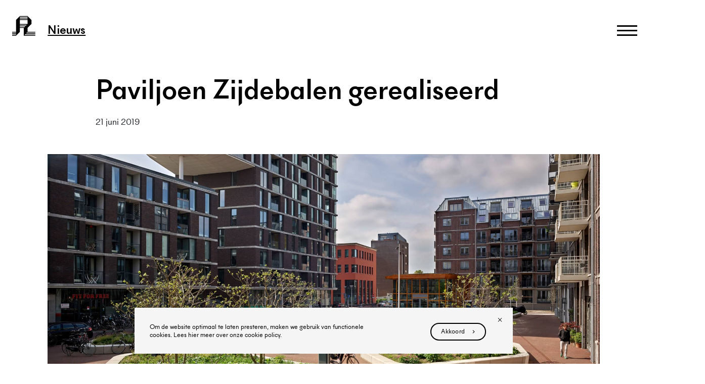

--- FILE ---
content_type: text/html; charset=UTF-8
request_url: https://rijnboutt.nl/actueel/nieuws/paviljoen-zijdebalen-gerealiseerd/
body_size: 17415
content:
<!--
 __        ___          _ _       
 \ \      / / |__   ___| | | ___     Whello
  \ \ /\ / /| '_ \ / _ \ | |/ _ \    Amsterdam | Pekanbaru | Bali
   \ V  V / | | | |  __/ | | (_) |   www.whello.nl
    \_/\_/  |_| |_|\___|_|_|\___/ 
 
 -->
<!DOCTYPE html>
<html class="no-js">

<head>
<!-- Google Tag Manager -->

<script>(function(w,d,s,l,i){w[l]=w[l]||[];w[l].push({'gtm.start':
new Date().getTime(),event:'gtm.js'});var f=d.getElementsByTagName(s)[0],
j=d.createElement(s),dl=l!='dataLayer'?'&l='+l:'';j.async=true;j.src=
'https://www.googletagmanager.com/gtm.js?id='+i+dl;f.parentNode.insertBefore(j,f);
})(window,document,'script','dataLayer','GTM-W2CMLS3');</script>

<!-- End Google Tag Manager -->
    <meta charset="utf-8">
<script type="text/javascript">
/* <![CDATA[ */
var gform;gform||(document.addEventListener("gform_main_scripts_loaded",function(){gform.scriptsLoaded=!0}),document.addEventListener("gform/theme/scripts_loaded",function(){gform.themeScriptsLoaded=!0}),window.addEventListener("DOMContentLoaded",function(){gform.domLoaded=!0}),gform={domLoaded:!1,scriptsLoaded:!1,themeScriptsLoaded:!1,isFormEditor:()=>"function"==typeof InitializeEditor,callIfLoaded:function(o){return!(!gform.domLoaded||!gform.scriptsLoaded||!gform.themeScriptsLoaded&&!gform.isFormEditor()||(gform.isFormEditor()&&console.warn("The use of gform.initializeOnLoaded() is deprecated in the form editor context and will be removed in Gravity Forms 3.1."),o(),0))},initializeOnLoaded:function(o){gform.callIfLoaded(o)||(document.addEventListener("gform_main_scripts_loaded",()=>{gform.scriptsLoaded=!0,gform.callIfLoaded(o)}),document.addEventListener("gform/theme/scripts_loaded",()=>{gform.themeScriptsLoaded=!0,gform.callIfLoaded(o)}),window.addEventListener("DOMContentLoaded",()=>{gform.domLoaded=!0,gform.callIfLoaded(o)}))},hooks:{action:{},filter:{}},addAction:function(o,r,e,t){gform.addHook("action",o,r,e,t)},addFilter:function(o,r,e,t){gform.addHook("filter",o,r,e,t)},doAction:function(o){gform.doHook("action",o,arguments)},applyFilters:function(o){return gform.doHook("filter",o,arguments)},removeAction:function(o,r){gform.removeHook("action",o,r)},removeFilter:function(o,r,e){gform.removeHook("filter",o,r,e)},addHook:function(o,r,e,t,n){null==gform.hooks[o][r]&&(gform.hooks[o][r]=[]);var d=gform.hooks[o][r];null==n&&(n=r+"_"+d.length),gform.hooks[o][r].push({tag:n,callable:e,priority:t=null==t?10:t})},doHook:function(r,o,e){var t;if(e=Array.prototype.slice.call(e,1),null!=gform.hooks[r][o]&&((o=gform.hooks[r][o]).sort(function(o,r){return o.priority-r.priority}),o.forEach(function(o){"function"!=typeof(t=o.callable)&&(t=window[t]),"action"==r?t.apply(null,e):e[0]=t.apply(null,e)})),"filter"==r)return e[0]},removeHook:function(o,r,t,n){var e;null!=gform.hooks[o][r]&&(e=(e=gform.hooks[o][r]).filter(function(o,r,e){return!!(null!=n&&n!=o.tag||null!=t&&t!=o.priority)}),gform.hooks[o][r]=e)}});
/* ]]> */
</script>

    <meta http-equiv="X-UA-Compatible" content="IE=edge">
    <title>Paviljoen Zijdebalen gerealiseerd - Rijnboutt</title>
    <meta name="msapplication-tap-highlight" content="yes" />
    <meta name="viewport" content="width=device-width, user-scalable=no, initial-scale=1.0, maximum-scale=1.0, minimum-scale=1.0">
            <!-- Favicon -->
                <link rel="icon" type="image/ico" href="https://rijnboutt.nl/wp-content/uploads/2020/10/Rijnboutt-Avatar.png">
        <link rel="apple-touch-icon" href="https://rijnboutt.nl/wp-content/uploads/2020/10/Rijnboutt-Avatar.png">
    
    <!-- Mobile -->
    <meta name="mobile-web-app-capable" content="yes">
    <meta name="application-name" content="Rijnboutt">
    <meta name="apple-mobile-web-app-capable" content="yes">
    <meta name="apple-mobile-web-app-title" content="Rijnboutt">
    <meta name="theme-color" content="">

    <!-- Facebook OG -->
    

<!-- <meta name="description" content=""> -->

<meta property="og:site_name" content="Rijnboutt"/>
<meta property="og:title" content="Paviljoen Zijdebalen gerealiseerd - Rijnboutt"/>
<meta property="og:description" content=""/>
<meta property="og:type" content="website"/>
<meta property="og:url" content="https://rijnboutt.nl/actueel/nieuws/paviljoen-zijdebalen-gerealiseerd/"/>
<meta property="og:image" content="https://rijnboutt.nl/wp-content/uploads/2019/06/medium-93-1024x557.jpg"/>


    <script>
        var ajax_url = "https://rijnboutt.nl/wp-admin/admin-ajax.php";
        var template_directory = "https://rijnboutt.nl/wp-content/themes/rijnboutt";

        window.articlesAjaxUrl = "https://rijnboutt.nl/wp-admin/admin-ajax.php?action=get_article_category";
        window.portfolioAjaxUrl = "https://rijnboutt.nl/wp-admin/admin-ajax.php?action=get_projects";
        window.searchAjaxUrl = "https://rijnboutt.nl/wp-admin/admin-ajax.php?action=get_search";
        window.projectArticleAjaxUrl = "https://rijnboutt.nl/wp-admin/admin-ajax.php?action=get_article_html";
        window.instagramArticleAjaxUrl = "https://rijnboutt.nl/wp-admin/admin-ajax.php?action=get_instagram_articles";
    </script>

    <!-- Hotjar Tracking Code for https://rijnboutt.nl/ -->
    <script>
        (function(h,o,t,j,a,r){
            h.hj=h.hj||function(){(h.hj.q=h.hj.q||[]).push(arguments)};
            h._hjSettings={hjid:2867991,hjsv:6};
            a=o.getElementsByTagName('head')[0];
            r=o.createElement('script');r.async=1;
            r.src=t+h._hjSettings.hjid+j+h._hjSettings.hjsv;
            a.appendChild(r);
        })(window,document,'https://static.hotjar.com/c/hotjar-','.js?sv=');
    </script>


    <meta name='robots' content='index, follow, max-image-preview:large, max-snippet:-1, max-video-preview:-1' />
	<style>img:is([sizes="auto" i], [sizes^="auto," i]) { contain-intrinsic-size: 3000px 1500px }</style>
	
	<!-- This site is optimized with the Yoast SEO plugin v26.2 - https://yoast.com/wordpress/plugins/seo/ -->
	<link rel="canonical" href="https://rijnboutt.nl/actueel/nieuws/paviljoen-zijdebalen-gerealiseerd/" />
	<meta property="og:locale" content="nl_NL" />
	<meta property="og:type" content="article" />
	<meta property="og:title" content="Paviljoen Zijdebalen gerealiseerd | Rijnboutt" />
	<meta property="og:url" content="https://rijnboutt.nl/actueel/nieuws/paviljoen-zijdebalen-gerealiseerd/" />
	<meta property="og:site_name" content="Rijnboutt" />
	<meta property="article:modified_time" content="2020-04-09T11:27:52+00:00" />
	<meta property="og:image" content="https://rijnboutt.nl/wp-content/uploads/2019/06/medium-93.jpg" />
	<meta property="og:image:width" content="1878" />
	<meta property="og:image:height" content="1022" />
	<meta property="og:image:type" content="image/jpeg" />
	<meta name="twitter:card" content="summary_large_image" />
	<script type="application/ld+json" class="yoast-schema-graph">{"@context":"https://schema.org","@graph":[{"@type":"WebPage","@id":"https://rijnboutt.nl/actueel/nieuws/paviljoen-zijdebalen-gerealiseerd/","url":"https://rijnboutt.nl/actueel/nieuws/paviljoen-zijdebalen-gerealiseerd/","name":"Paviljoen Zijdebalen gerealiseerd | Rijnboutt","isPartOf":{"@id":"https://rijnboutt.nl/#website"},"primaryImageOfPage":{"@id":"https://rijnboutt.nl/actueel/nieuws/paviljoen-zijdebalen-gerealiseerd/#primaryimage"},"image":{"@id":"https://rijnboutt.nl/actueel/nieuws/paviljoen-zijdebalen-gerealiseerd/#primaryimage"},"thumbnailUrl":"https://rijnboutt.nl/wp-content/uploads/2019/06/medium-93.jpg","datePublished":"2019-06-21T11:24:41+00:00","dateModified":"2020-04-09T11:27:52+00:00","breadcrumb":{"@id":"https://rijnboutt.nl/actueel/nieuws/paviljoen-zijdebalen-gerealiseerd/#breadcrumb"},"inLanguage":"nl-NL","potentialAction":[{"@type":"ReadAction","target":["https://rijnboutt.nl/actueel/nieuws/paviljoen-zijdebalen-gerealiseerd/"]}]},{"@type":"ImageObject","inLanguage":"nl-NL","@id":"https://rijnboutt.nl/actueel/nieuws/paviljoen-zijdebalen-gerealiseerd/#primaryimage","url":"https://rijnboutt.nl/wp-content/uploads/2019/06/medium-93.jpg","contentUrl":"https://rijnboutt.nl/wp-content/uploads/2019/06/medium-93.jpg","width":1878,"height":1022},{"@type":"BreadcrumbList","@id":"https://rijnboutt.nl/actueel/nieuws/paviljoen-zijdebalen-gerealiseerd/#breadcrumb","itemListElement":[{"@type":"ListItem","position":1,"name":"Home","item":"https://rijnboutt.nl/"},{"@type":"ListItem","position":2,"name":"Paviljoen Zijdebalen gerealiseerd"}]},{"@type":"WebSite","@id":"https://rijnboutt.nl/#website","url":"https://rijnboutt.nl/","name":"Rijnboutt","description":"architectuur, stedenbouw en landschap","potentialAction":[{"@type":"SearchAction","target":{"@type":"EntryPoint","urlTemplate":"https://rijnboutt.nl/?s={search_term_string}"},"query-input":{"@type":"PropertyValueSpecification","valueRequired":true,"valueName":"search_term_string"}}],"inLanguage":"nl-NL"}]}</script>
	<!-- / Yoast SEO plugin. -->


<link rel='dns-prefetch' href='//cdnjs.cloudflare.com' />
<link rel='dns-prefetch' href='//www.youtube.com' />
<link rel='dns-prefetch' href='//www.google.com' />
<link rel='dns-prefetch' href='//www.googletagmanager.com' />
<link rel='stylesheet' id='sbi_styles-css' href='https://rijnboutt.nl/wp-content/plugins/instagram-feed/css/sbi-styles.min.css?ver=6.9.1' type='text/css' media='all' />
<style id='wp-emoji-styles-inline-css' type='text/css'>

	img.wp-smiley, img.emoji {
		display: inline !important;
		border: none !important;
		box-shadow: none !important;
		height: 1em !important;
		width: 1em !important;
		margin: 0 0.07em !important;
		vertical-align: -0.1em !important;
		background: none !important;
		padding: 0 !important;
	}
</style>
<link rel='stylesheet' id='wp-block-library-css' href='https://rijnboutt.nl/wp-includes/css/dist/block-library/style.min.css?ver=6.8.3' type='text/css' media='all' />
<style id='classic-theme-styles-inline-css' type='text/css'>
/*! This file is auto-generated */
.wp-block-button__link{color:#fff;background-color:#32373c;border-radius:9999px;box-shadow:none;text-decoration:none;padding:calc(.667em + 2px) calc(1.333em + 2px);font-size:1.125em}.wp-block-file__button{background:#32373c;color:#fff;text-decoration:none}
</style>
<style id='global-styles-inline-css' type='text/css'>
:root{--wp--preset--aspect-ratio--square: 1;--wp--preset--aspect-ratio--4-3: 4/3;--wp--preset--aspect-ratio--3-4: 3/4;--wp--preset--aspect-ratio--3-2: 3/2;--wp--preset--aspect-ratio--2-3: 2/3;--wp--preset--aspect-ratio--16-9: 16/9;--wp--preset--aspect-ratio--9-16: 9/16;--wp--preset--color--black: #000000;--wp--preset--color--cyan-bluish-gray: #abb8c3;--wp--preset--color--white: #ffffff;--wp--preset--color--pale-pink: #f78da7;--wp--preset--color--vivid-red: #cf2e2e;--wp--preset--color--luminous-vivid-orange: #ff6900;--wp--preset--color--luminous-vivid-amber: #fcb900;--wp--preset--color--light-green-cyan: #7bdcb5;--wp--preset--color--vivid-green-cyan: #00d084;--wp--preset--color--pale-cyan-blue: #8ed1fc;--wp--preset--color--vivid-cyan-blue: #0693e3;--wp--preset--color--vivid-purple: #9b51e0;--wp--preset--gradient--vivid-cyan-blue-to-vivid-purple: linear-gradient(135deg,rgba(6,147,227,1) 0%,rgb(155,81,224) 100%);--wp--preset--gradient--light-green-cyan-to-vivid-green-cyan: linear-gradient(135deg,rgb(122,220,180) 0%,rgb(0,208,130) 100%);--wp--preset--gradient--luminous-vivid-amber-to-luminous-vivid-orange: linear-gradient(135deg,rgba(252,185,0,1) 0%,rgba(255,105,0,1) 100%);--wp--preset--gradient--luminous-vivid-orange-to-vivid-red: linear-gradient(135deg,rgba(255,105,0,1) 0%,rgb(207,46,46) 100%);--wp--preset--gradient--very-light-gray-to-cyan-bluish-gray: linear-gradient(135deg,rgb(238,238,238) 0%,rgb(169,184,195) 100%);--wp--preset--gradient--cool-to-warm-spectrum: linear-gradient(135deg,rgb(74,234,220) 0%,rgb(151,120,209) 20%,rgb(207,42,186) 40%,rgb(238,44,130) 60%,rgb(251,105,98) 80%,rgb(254,248,76) 100%);--wp--preset--gradient--blush-light-purple: linear-gradient(135deg,rgb(255,206,236) 0%,rgb(152,150,240) 100%);--wp--preset--gradient--blush-bordeaux: linear-gradient(135deg,rgb(254,205,165) 0%,rgb(254,45,45) 50%,rgb(107,0,62) 100%);--wp--preset--gradient--luminous-dusk: linear-gradient(135deg,rgb(255,203,112) 0%,rgb(199,81,192) 50%,rgb(65,88,208) 100%);--wp--preset--gradient--pale-ocean: linear-gradient(135deg,rgb(255,245,203) 0%,rgb(182,227,212) 50%,rgb(51,167,181) 100%);--wp--preset--gradient--electric-grass: linear-gradient(135deg,rgb(202,248,128) 0%,rgb(113,206,126) 100%);--wp--preset--gradient--midnight: linear-gradient(135deg,rgb(2,3,129) 0%,rgb(40,116,252) 100%);--wp--preset--font-size--small: 13px;--wp--preset--font-size--medium: 20px;--wp--preset--font-size--large: 36px;--wp--preset--font-size--x-large: 42px;--wp--preset--spacing--20: 0.44rem;--wp--preset--spacing--30: 0.67rem;--wp--preset--spacing--40: 1rem;--wp--preset--spacing--50: 1.5rem;--wp--preset--spacing--60: 2.25rem;--wp--preset--spacing--70: 3.38rem;--wp--preset--spacing--80: 5.06rem;--wp--preset--shadow--natural: 6px 6px 9px rgba(0, 0, 0, 0.2);--wp--preset--shadow--deep: 12px 12px 50px rgba(0, 0, 0, 0.4);--wp--preset--shadow--sharp: 6px 6px 0px rgba(0, 0, 0, 0.2);--wp--preset--shadow--outlined: 6px 6px 0px -3px rgba(255, 255, 255, 1), 6px 6px rgba(0, 0, 0, 1);--wp--preset--shadow--crisp: 6px 6px 0px rgba(0, 0, 0, 1);}:where(.is-layout-flex){gap: 0.5em;}:where(.is-layout-grid){gap: 0.5em;}body .is-layout-flex{display: flex;}.is-layout-flex{flex-wrap: wrap;align-items: center;}.is-layout-flex > :is(*, div){margin: 0;}body .is-layout-grid{display: grid;}.is-layout-grid > :is(*, div){margin: 0;}:where(.wp-block-columns.is-layout-flex){gap: 2em;}:where(.wp-block-columns.is-layout-grid){gap: 2em;}:where(.wp-block-post-template.is-layout-flex){gap: 1.25em;}:where(.wp-block-post-template.is-layout-grid){gap: 1.25em;}.has-black-color{color: var(--wp--preset--color--black) !important;}.has-cyan-bluish-gray-color{color: var(--wp--preset--color--cyan-bluish-gray) !important;}.has-white-color{color: var(--wp--preset--color--white) !important;}.has-pale-pink-color{color: var(--wp--preset--color--pale-pink) !important;}.has-vivid-red-color{color: var(--wp--preset--color--vivid-red) !important;}.has-luminous-vivid-orange-color{color: var(--wp--preset--color--luminous-vivid-orange) !important;}.has-luminous-vivid-amber-color{color: var(--wp--preset--color--luminous-vivid-amber) !important;}.has-light-green-cyan-color{color: var(--wp--preset--color--light-green-cyan) !important;}.has-vivid-green-cyan-color{color: var(--wp--preset--color--vivid-green-cyan) !important;}.has-pale-cyan-blue-color{color: var(--wp--preset--color--pale-cyan-blue) !important;}.has-vivid-cyan-blue-color{color: var(--wp--preset--color--vivid-cyan-blue) !important;}.has-vivid-purple-color{color: var(--wp--preset--color--vivid-purple) !important;}.has-black-background-color{background-color: var(--wp--preset--color--black) !important;}.has-cyan-bluish-gray-background-color{background-color: var(--wp--preset--color--cyan-bluish-gray) !important;}.has-white-background-color{background-color: var(--wp--preset--color--white) !important;}.has-pale-pink-background-color{background-color: var(--wp--preset--color--pale-pink) !important;}.has-vivid-red-background-color{background-color: var(--wp--preset--color--vivid-red) !important;}.has-luminous-vivid-orange-background-color{background-color: var(--wp--preset--color--luminous-vivid-orange) !important;}.has-luminous-vivid-amber-background-color{background-color: var(--wp--preset--color--luminous-vivid-amber) !important;}.has-light-green-cyan-background-color{background-color: var(--wp--preset--color--light-green-cyan) !important;}.has-vivid-green-cyan-background-color{background-color: var(--wp--preset--color--vivid-green-cyan) !important;}.has-pale-cyan-blue-background-color{background-color: var(--wp--preset--color--pale-cyan-blue) !important;}.has-vivid-cyan-blue-background-color{background-color: var(--wp--preset--color--vivid-cyan-blue) !important;}.has-vivid-purple-background-color{background-color: var(--wp--preset--color--vivid-purple) !important;}.has-black-border-color{border-color: var(--wp--preset--color--black) !important;}.has-cyan-bluish-gray-border-color{border-color: var(--wp--preset--color--cyan-bluish-gray) !important;}.has-white-border-color{border-color: var(--wp--preset--color--white) !important;}.has-pale-pink-border-color{border-color: var(--wp--preset--color--pale-pink) !important;}.has-vivid-red-border-color{border-color: var(--wp--preset--color--vivid-red) !important;}.has-luminous-vivid-orange-border-color{border-color: var(--wp--preset--color--luminous-vivid-orange) !important;}.has-luminous-vivid-amber-border-color{border-color: var(--wp--preset--color--luminous-vivid-amber) !important;}.has-light-green-cyan-border-color{border-color: var(--wp--preset--color--light-green-cyan) !important;}.has-vivid-green-cyan-border-color{border-color: var(--wp--preset--color--vivid-green-cyan) !important;}.has-pale-cyan-blue-border-color{border-color: var(--wp--preset--color--pale-cyan-blue) !important;}.has-vivid-cyan-blue-border-color{border-color: var(--wp--preset--color--vivid-cyan-blue) !important;}.has-vivid-purple-border-color{border-color: var(--wp--preset--color--vivid-purple) !important;}.has-vivid-cyan-blue-to-vivid-purple-gradient-background{background: var(--wp--preset--gradient--vivid-cyan-blue-to-vivid-purple) !important;}.has-light-green-cyan-to-vivid-green-cyan-gradient-background{background: var(--wp--preset--gradient--light-green-cyan-to-vivid-green-cyan) !important;}.has-luminous-vivid-amber-to-luminous-vivid-orange-gradient-background{background: var(--wp--preset--gradient--luminous-vivid-amber-to-luminous-vivid-orange) !important;}.has-luminous-vivid-orange-to-vivid-red-gradient-background{background: var(--wp--preset--gradient--luminous-vivid-orange-to-vivid-red) !important;}.has-very-light-gray-to-cyan-bluish-gray-gradient-background{background: var(--wp--preset--gradient--very-light-gray-to-cyan-bluish-gray) !important;}.has-cool-to-warm-spectrum-gradient-background{background: var(--wp--preset--gradient--cool-to-warm-spectrum) !important;}.has-blush-light-purple-gradient-background{background: var(--wp--preset--gradient--blush-light-purple) !important;}.has-blush-bordeaux-gradient-background{background: var(--wp--preset--gradient--blush-bordeaux) !important;}.has-luminous-dusk-gradient-background{background: var(--wp--preset--gradient--luminous-dusk) !important;}.has-pale-ocean-gradient-background{background: var(--wp--preset--gradient--pale-ocean) !important;}.has-electric-grass-gradient-background{background: var(--wp--preset--gradient--electric-grass) !important;}.has-midnight-gradient-background{background: var(--wp--preset--gradient--midnight) !important;}.has-small-font-size{font-size: var(--wp--preset--font-size--small) !important;}.has-medium-font-size{font-size: var(--wp--preset--font-size--medium) !important;}.has-large-font-size{font-size: var(--wp--preset--font-size--large) !important;}.has-x-large-font-size{font-size: var(--wp--preset--font-size--x-large) !important;}
:where(.wp-block-post-template.is-layout-flex){gap: 1.25em;}:where(.wp-block-post-template.is-layout-grid){gap: 1.25em;}
:where(.wp-block-columns.is-layout-flex){gap: 2em;}:where(.wp-block-columns.is-layout-grid){gap: 2em;}
:root :where(.wp-block-pullquote){font-size: 1.5em;line-height: 1.6;}
</style>
<link rel='stylesheet' id='cookie-notice-front-css' href='https://rijnboutt.nl/wp-content/plugins/cookie-notice/css/front.min.css?ver=2.5.7' type='text/css' media='all' />
<link rel='stylesheet' id='whfilter-css' href='https://rijnboutt.nl/wp-content/plugins/whfilter-master/public/css/whfilter-public.css?ver=1.3.1' type='text/css' media='all' />
<link rel='stylesheet' id='real-time-validation-plugin-styles-css' href='https://rijnboutt.nl/wp-content/plugins/real-time-validation-for-gravity-forms/public/assets/css/public.css?ver=1.7.0' type='text/css' media='all' />
<link rel='stylesheet' id='app-css' href='https://rijnboutt.nl/wp-content/themes/rijnboutt/assets/dist/css/app.css?ver=1.1.9.275' type='text/css' media='all' />
<link rel='stylesheet' id='wh-style-custom-css-css' href='https://rijnboutt.nl/wp-content/themes/rijnboutt/style-custom.css?ver=1.1.9.275' type='text/css' media='all' />
<link rel='stylesheet' id='whello-style-slick-css' href='https://rijnboutt.nl/wp-content/themes/rijnboutt/public/assets/css/slick.css?ver=1.1.9.275' type='text/css' media='all' />
<link rel='stylesheet' id='whello-style-wpadminbar-css' href='https://rijnboutt.nl/wp-content/themes/rijnboutt/admin/assets/css/wpadminbar.css?ver=1.0.2' type='text/css' media='all' />
<script type="text/javascript" id="cookie-notice-front-js-before">
/* <![CDATA[ */
var cnArgs = {"ajaxUrl":"https:\/\/rijnboutt.nl\/wp-admin\/admin-ajax.php","nonce":"cac1ffc0dc","hideEffect":"fade","position":"bottom","onScroll":false,"onScrollOffset":100,"onClick":false,"cookieName":"cookie_notice_accepted","cookieTime":2592000,"cookieTimeRejected":2592000,"globalCookie":false,"redirection":false,"cache":true,"revokeCookies":false,"revokeCookiesOpt":"automatic"};
/* ]]> */
</script>
<script type="text/javascript" src="https://rijnboutt.nl/wp-content/plugins/cookie-notice/js/front.min.js?ver=2.5.7" id="cookie-notice-front-js"></script>
<script type="text/javascript" src="https://rijnboutt.nl/wp-includes/js/jquery/jquery.min.js?ver=3.7.1" id="jquery-core-js"></script>
<script type="text/javascript" src="https://rijnboutt.nl/wp-includes/js/jquery/jquery-migrate.min.js?ver=3.4.1" id="jquery-migrate-js"></script>
<script type="text/javascript" src="https://rijnboutt.nl/wp-content/plugins/real-time-validation-for-gravity-forms/public/assets/js/livevalidation_standalone.js?ver=1.7.0" id="real-time-validation-live-validation-js"></script>
<script type="text/javascript" src="https://rijnboutt.nl/wp-content/plugins/real-time-validation-for-gravity-forms/public/assets/js/public.js?ver=1.7.0" id="real-time-validation-plugin-script-js"></script>
<script type="text/javascript" src="https://rijnboutt.nl/wp-content/plugins/real-time-validation-for-gravity-forms/public/assets/js/default_validation.js?ver=1.7.0" id="real-time-validation-plugin-defaiult-skin-js-js"></script>
<script type="text/javascript" src="//cdnjs.cloudflare.com/ajax/libs/modernizr/2.8.3/modernizr.min.js?ver=1.1.9.275" id="modernizr-js"></script>
<script type="text/javascript" src="https://cdnjs.cloudflare.com/polyfill/v3/polyfill.min.js?ver=1.1.9.275" id="polyfill-js"></script>
<script type="text/javascript" src="https://rijnboutt.nl/wp-content/themes/rijnboutt/public/assets/js/slick.js?ver=1.1.9.275" id="script-slick-js"></script>
<script type="text/javascript" src="https://rijnboutt.nl/wp-content/themes/rijnboutt/public/assets/js/css-browser-selector.min.js?ver=1.1.9.275" id="css-browser-selector-js"></script>
<script type="text/javascript" src="https://rijnboutt.nl/wp-content/themes/rijnboutt/public/assets/js/wh-aos.js?ver=1.1.9.275" id="script-wh-aos-js"></script>
<link rel="https://api.w.org/" href="https://rijnboutt.nl/wp-json/" /><link rel="alternate" title="JSON" type="application/json" href="https://rijnboutt.nl/wp-json/wp/v2/nieuws/1219" /><link rel="EditURI" type="application/rsd+xml" title="RSD" href="https://rijnboutt.nl/xmlrpc.php?rsd" />
<link rel='shortlink' href='https://rijnboutt.nl/?p=1219' />
<link rel="alternate" title="oEmbed (JSON)" type="application/json+oembed" href="https://rijnboutt.nl/wp-json/oembed/1.0/embed?url=https%3A%2F%2Frijnboutt.nl%2Factueel%2Fnieuws%2Fpaviljoen-zijdebalen-gerealiseerd%2F" />
<link rel="alternate" title="oEmbed (XML)" type="text/xml+oembed" href="https://rijnboutt.nl/wp-json/oembed/1.0/embed?url=https%3A%2F%2Frijnboutt.nl%2Factueel%2Fnieuws%2Fpaviljoen-zijdebalen-gerealiseerd%2F&#038;format=xml" />
<meta name="generator" content="Site Kit by Google 1.164.0" />		<style type="text/css" id="wp-custom-css">
			@media all and (min-width: 601px) {
  .contact-form-section {
	margin-top: 80px;
}
	
	.contact-form-section .contact-form {
		margin-top: 15px;
	}
	
	.banner-page-desktop {
    height: 100vh;
    width: 100%;
    background-size: cover;
    background-position: center;
    background-repeat: no-repeat;
		margin-bottom: 40px;
}
	
	.banner-page-mobile {
		display:none;
	}
}
@media all and (min-width: 768px) {
.hide-desktop {
	display: none;
	}
}
@media all and (max-width: 767px) {
	.row.related-post-project {
			padding: 0 20px;
	}
	
	.col-md-4.hide-mobile {
    display: none;
	}
}
@media all and (max-width: 600px) {
  .contact-form-section {
	margin-top: 40px;
}
	
	.contact-form-section .gform_wrapper form {
		width: 100%;
		max-width: 100%;
	}
	
	.banner-page-desktop {
		display: none;
	}
	
	.banner-page-mobile {
		margin-bottom: 40px;
		height: 100vh;
    width: 100%;
    background-size: cover;
    background-position: center;
    background-repeat: no-repeat;
	}
}

body.page-id-567 ul.filters-list li.filter-item:nth-child(3) {
    display: none;
}

.col-md-8.category-tag.category-tag--small {
    padding-left: 0;
}		</style>
		
<meta name="generator" content="WP Rocket 3.19.4" data-wpr-features="wpr_preload_links wpr_desktop" /></head>

<body class="
    page-id-1219">
    <!-- Google Tag Manager (noscript) -->
    <noscript><iframe src="https://www.googletagmanager.com/ns.html?id=GTM-W2CMLS3" height="0" width="0" style="display:none;visibility:hidden"></iframe></noscript>
    <!-- End Google Tag Manager (noscript) -->
    <div data-rocket-location-hash="0ede82c4187970ef91a1443469aa9350" id="app">
        <header data-rocket-location-hash="e04a1d2c6cea256152f41f7049046fd5" class="header">
            <div data-rocket-location-hash="fe0ce8c8f8fc8e7f23ee593b99868c0f" class="container-fluid">
                <div class="row">
                    <div class="col-11 col-md-1 text-right">
                        <a href="https://rijnboutt.nl" class="logo">
                            <img class="menu-logo logo--full" src="https://rijnboutt.nl/wp-content/themes/rijnboutt/assets/img/main-logo-full.svg" alt="main-logo-full">
                            <img class="menu-logo logo--small" src="https://rijnboutt.nl/wp-content/themes/rijnboutt/assets/img/main-logo.svg" alt="main-logo">
                        </a>
                    </div>
                    <div class="col-1 col-md-12"></div>
                    <div class="col-2 col-md-1 text-sm-right">
                        <a href="javascript:void(0);" id="js-menu-toggle" class="menu-toggle">
                            <span></span>
                            <span></span>
                            <span></span>
                        </a>
                        <a href="javascript:void(0);" id="js-iframe-close" class="iframe-close">
                            <span></span>
                            <span></span>
                            <span></span>
                        </a>
                    </div>
                </div>
            </div>
        </header>


                                                                
        

        <div data-rocket-location-hash="4f510a0309c36d57ea840bfe97e5c4a8" class="container-fluid container-menu">
            <section data-rocket-location-hash="372b731e1cb055b2c1a710227f2f6cd6">
                <div class="row">
                    <div class="col-14 offset-lg-4 col-lg-10">
                        <div class="search-wrap">
                             <!-- Disable old form Search -->
                                <!-- <form action="" method="get">
                                    <input type="text" name="keyword" placeholder="">
                                    <button type="submit">
                                        <i class="icon-search"></i></button>
                                </form> -->
                            <!-- Disable old form Search -->

                            
                            <!-- New Form Search -->
                            <form role="search" method="get" class="form-search" action="https://rijnboutt.nl/">
                                    <input type="text" name="s" id="s" value="" placeholder="zoek">
                                    <button type="submit">
                                        <i class="icon-search"></i></button>
                                </form>
                            <!-- New Form Search -->
                        </div>

                        <div class="menu-wrap">
                            <div class="menu item-menu">
                                <ul id="menu-primary-menu" class="primary-menu"><li id="menu-item-8248" class="menu-item menu-item-type-post_type menu-item-object-page menu-item-8248"><a href="https://rijnboutt.nl/actueel/">Actueel</a></li>
<li id="menu-item-8249" class="menu-item menu-item-type-post_type menu-item-object-page menu-item-8249"><a href="https://rijnboutt.nl/portfolio/">portfolio</a></li>
<li id="menu-item-606" class="menu-item menu-item-type-post_type menu-item-object-page menu-item-606"><a href="https://rijnboutt.nl/team/">team</a></li>
<li id="menu-item-607" class="menu-item menu-item-type-post_type menu-item-object-page menu-item-607"><a href="https://rijnboutt.nl/bureau/">Bureau</a></li>
</ul>                                <ul id="menu-secondary-menu" class="secondary-menu"><li id="menu-item-689" class="menu-item menu-item-type-custom menu-item-object-custom menu-item-689"><a target="_blank" href="https://jobs.rijnboutt.nl/">Vacatures</a></li>
<li id="menu-item-688" class="menu-item menu-item-type-post_type menu-item-object-page menu-item-688"><a href="https://rijnboutt.nl/contact/">contact</a></li>
<li id="menu-item-7247" class="menu-item menu-item-type-custom menu-item-object-custom menu-item-7247"><a target="_blank" href="https://www.boltt.nu/">Boltt</a></li>
</ul>
                                                                                                    <div class="social">
                                                                                                                                    <a href="https://www.instagram.com/rijnbouttnl" target="_blank" class="instagram"><i class="icon-instagram"></i></a>
                                                                                                                                                                                <a href="https://www.linkedin.com/company/rijnboutt" target="_blank" class="linkedin"><i class="icon-linkedin"></i></a>
                                                                                                                        </div>
                                                            </div>
                        </div>
                    </div>
                </div>
            </section>
        </div>


        <!-- (get_page_template_slug() == 'featured-page.php')-->
        
        
                                            <div data-rocket-location-hash="7ede8178d7fb9c7c409f702f264b0ff8" class="page-header ">
                    <div data-rocket-location-hash="6a991e0bbe6211509cdb51431fe7c7ef" class="container-fluid">
                        <div class="row">
                            <div class="offset-2 col-5 col-md-8 offset-sm-1">
                                                                    <a href="https://rijnboutt.nl/actueel//?category=nieuws"
                                       class="page-header__title h2">
                                                                                                                                                                                                        nieuws                                    </a>
                                
                            </div>

                                                    </div>
                    </div>
                </div>
                    


        

    <section data-rocket-location-hash="3f487485e8a3d997aaad1ff1ee118e7a" class="single-article">
        <div data-rocket-location-hash="0b903e7d9e57bd513fcf43fab895215d" class="section-flexible-content">


            <!-- Page title --->
            <div class="container-fluid">
                <div class="row">
                    <div class="col-14 offset-md-2 col-md-10">
                        <h1 class="title">Paviljoen Zijdebalen gerealiseerd</h1>
                    </div>
                    <div class="col-14 offset-md-2 col-md-8">
                                                    <h2 class="subtitle"></h2>
                                                <div class="date">21 juni 2019</div>
                    </div>
                </div>
            </div>

            <!-- Featured image --->
            
                                                    <div class="container-fluid">
                        <div class="row">
                            <figure>
                                <div class="col-14 offset-md-1 col-md-12">
                                    <img class="featured-image" src="https://rijnboutt.nl/wp-content/uploads/2019/06/medium-93.jpg"
                                         alt="zijdebalen">
                                </div>
                                <div class="col-14 offset-md-2 col-md-10">
                                    <figcaption><span></span></figcaption>
                                </div>
                            </figure>
                        </div>
                    </div>
                            
                                                <div class="container-fluid rich_text">
                        <div class="row">
    <div class="col-14 offset-md-2 col-md-10">
        <p>Rijnboutt heeft voor de combinatie Hurks en Van Wijnen de openbare ruimte ontworpen voor de wijk Zijdebalen in Utrecht. Zijdebalen is een nieuwe woonwijk op het terrein van de voormalige houthandel Jongeneel net ten noorden van het centrum van Utrecht. De wijk ligt aan de Vecht en er zijn in totaal ongeveer 500 woningen gerealiseerd.</p>
<p>Als onderdeel van de openbare ruimte heeft Rijnboutt op het centrale plein een paviljoen voor horeca ontworpen, zorgvuldig geïntegreerd in het ontwerp van het plein. Het transparante paviljoen is inmiddels gerealiseerd en heeft een hoogwaardige uitstraling met verduurzaamd houten kozijnen en luifel en een groendak.</p>
<p>Bijzonder aan het paviljoen is dat er een transformatorstation voor de wijk in het gebouw is geïntegreerd. De gevels rondom de traforuimtes zijn uitgevoerd in strekmetaal met daarop een print van historische beelden van de Bemuurde Weerd. De gevels worden transparanter naarmate het paviljoen zich meer opent richting het plein. Hier bevindt zich ook de entree van het paviljoen en een ruimte voor een horeca-terras.</p>
<p>De oplevering van Zijdebalen is voorzien voor eind 2019, wanneer de gracht in de Zijdebalenstraat zal zijn voltooid en het monumentale Kamps-gebouw is gerenoveerd.</p>
    </div>
</div>
                    </div>
                                    <div class="container-fluid images_row">
                        <div class="images-grid ">
                    
            <!-- Full width --->
        <div class="row">
            <div class="col-12">
                <figure>
                    <img src="https://rijnboutt.nl/wp-content/uploads/2019/06/medium-94.jpg"
                         alt="zijdebalen">
                                        </figure>
                </div>
        </div>
        
    
</div>                    </div>
                                    <div class="container-fluid rich_text">
                        <div class="row">
    <div class="col-14 offset-md-2 col-md-10">
        <p>Fotografie: Kees Hummel</p>
    </div>
</div>
                    </div>
                                    </div>
    </section>

    <section data-rocket-location-hash="472b39eb92f456b5c537b44919e087ec">
       
        
        <!-- New Fucntion -->
        <div data-rocket-location-hash="a6b346bf51278370bc3f4c3f5d64acf1" class="row related-post-project">                        <div class="col-14 d-flex offset-md-1">
                            <div class="col-md-8 category-tag category-tag--small">gerelateerd</div>
                                                            <div class="col-md-4 hide-mobile">
                                    <div class="category-tag category-tag--small">over dit project</div>
                                </div>
                                                    </div>
                                                <div class="col-14 col-md-4 offset-md-1">
                                
                                <div class="card">
                                
                                    <a href="https://rijnboutt.nl/actueel/nieuws/inde-lanscroon-in-maastricht-opgeleverd/">
                                        <div>
                                            <img class="card__image"
                                                src="https://rijnboutt.nl/wp-content/uploads/2022/09/rijnboutt-inde-lanscroon-maatricht-1.jpg"
                                                alt="">
                                        </div>
                                        <h3>Inde Lanscroon in Maastricht opgeleverd</h3>
                                        <div class="card__date">11 december 2025</div>
                                    </a>
                                </div>
                            </div>
                                                    <div class="col-14 col-md-4 ">
                                
                                <div class="card">
                                
                                    <a href="https://rijnboutt.nl/actueel/nieuws/citypromenade-in-nieuwegein-opgeleverd/">
                                        <div>
                                            <img class="card__image"
                                                src="https://rijnboutt.nl/wp-content/uploads/2025/11/rijnboutt-architecten-doorslagzone-nieuwegein-foto-kees-hummel-5.jpg"
                                                alt="">
                                        </div>
                                        <h3>CityPromenade in Nieuwegein opgeleverd</h3>
                                        <div class="card__date">26 november 2025</div>
                                    </a>
                                </div>
                            </div>
                                                            <div class="col-14 col-md-4">
                                    <div class="hide-desktop">
                                        <div class="category-tag category-tag--small">over dit project</div>
                                    </div>
                                        <div class="card">
                                            <a href="https://rijnboutt.nl/portfolio/zijdebalen/">
                                                <div>
                                                    <img class="card__image" src="https://rijnboutt.nl/wp-content/uploads/2020/02/zijdebalen-utrecht-01.jpg"
                                                        alt="Zijdebalen Utrecht">
                                                </div>
                                                <h3>Zijdebalen</h3>
                                            </a>
                                        </div>
                                    </div>
                                </div>


                <!-- END New Fucntion -->
    </section>
<!-- </main>
<footer id="siteFooter" class="siteFooter">
</footer>
</div>
 #app closing tag -->
<!-- Global site tag (gtag.js) - Google Analytics -->
<!-- 
</body>
</html>  -->


<!-- </main> -->
<footer data-rocket-location-hash="120c9f1a2bc81d173507186f36e395a5" id="siteFooter" class="siteFooter newFooter new-panamFont">
    <div data-rocket-location-hash="301e57fe677fda9c847bf8b1db6cced9" class="wh-container">
        
<div class="wp-block-columns footerTop has-background is-layout-flex wp-container-core-columns-is-layout-9d6595d7 wp-block-columns-is-layout-flex" style="background-color:#212529">
<div class="wp-block-column is-layout-flow wp-block-column-is-layout-flow" style="flex-basis:60%">
<h4 class="wp-block-heading">Blijf op de hoogte</h4>



<p>Ontvang de nieuwsbrief en blijf op de hoogte van onze projecten en events</p>
</div>



<div class="wp-block-column newsletter-form is-layout-flow wp-block-column-is-layout-flow" style="flex-basis:40%"><script type="text/javascript">
/* <![CDATA[ */

/* ]]&gt; */
</script>

                <div class='gf_browser_chrome gform_wrapper gravity-theme gform-theme--no-framework newsletter-form_wrapper' data-form-theme='gravity-theme' data-form-index='0' id='gform_wrapper_1' >
                        <div class='gform_heading'>
                            <p class='gform_description'></p>
                        </div><form method='post' enctype='multipart/form-data'  id='gform_1' class='newsletter-form' action='/actueel/nieuws/paviljoen-zijdebalen-gerealiseerd/' data-formid='1' novalidate><div class='gf_invisible ginput_recaptchav3' data-sitekey='6LcxNIMrAAAAALj_GNGCOxQJMBACUylK-WRIoj-5' data-tabindex='0'><input id="input_8bbea784c2ccebedb6fffde9a789c157" class="gfield_recaptcha_response" type="hidden" name="input_8bbea784c2ccebedb6fffde9a789c157" value=""/></div>
                        <div class='gform-body gform_body'><div id='gform_fields_1' class='gform_fields top_label form_sublabel_below description_below validation_below'><div id="field_1_7" class="gfield gfield--type-text gfield--input-type-text gfield--width-half field_sublabel_below gfield--no-description field_description_below hidden_label field_validation_below gfield_visibility_visible"  ><label class='gfield_label gform-field-label' for='input_1_7'>Untitled</label><div class='ginput_container ginput_container_text'><input name='input_7' id='input_1_7' type='text' value='' class='large'    placeholder='Voornaam'  aria-invalid="false"   /></div></div><div id="field_1_8" class="gfield gfield--type-text gfield--input-type-text gfield--width-half field_sublabel_below gfield--no-description field_description_below hidden_label field_validation_below gfield_visibility_visible"  ><label class='gfield_label gform-field-label' for='input_1_8'>Untitled</label><div class='ginput_container ginput_container_text'><input name='input_8' id='input_1_8' type='text' value='' class='large'    placeholder='Achternaam'  aria-invalid="false"   /></div></div><div id="field_1_9" class="gfield gfield--type-text gfield--input-type-text gfield--width-half field_sublabel_below gfield--no-description field_description_below hidden_label field_validation_below gfield_visibility_visible"  ><label class='gfield_label gform-field-label' for='input_1_9'>Untitled</label><div class='ginput_container ginput_container_text'><input name='input_9' id='input_1_9' type='text' value='' class='large'    placeholder='organisatie'  aria-invalid="false"   /></div></div><div id="field_1_11" class="gfield gfield--type-email gfield--input-type-email gfield--width-half field_sublabel_below gfield--no-description field_description_below hidden_label field_validation_below gfield_visibility_visible"  ><label class='gfield_label gform-field-label' for='input_1_11'>Email</label><div class='ginput_container ginput_container_email'>
                            <input name='input_11' id='input_1_11' type='email' value='' class='large'   placeholder='E-mailadres'  aria-invalid="false"  />
                        </div></div></div></div>
        <div class='gform-footer gform_footer top_label'> <button type="submit" id="gform_submit_button_1" class="gform_button button" onclick="gform.submission.handleButtonClick(this);" data-submission-type="submit">Aanmelden</button> 
            <input type='hidden' class='gform_hidden' name='gform_submission_method' data-js='gform_submission_method_1' value='postback' />
            <input type='hidden' class='gform_hidden' name='gform_theme' data-js='gform_theme_1' id='gform_theme_1' value='gravity-theme' />
            <input type='hidden' class='gform_hidden' name='gform_style_settings' data-js='gform_style_settings_1' id='gform_style_settings_1' value='[]' />
            <input type='hidden' class='gform_hidden' name='is_submit_1' value='1' />
            <input type='hidden' class='gform_hidden' name='gform_submit' value='1' />
            
            <input type='hidden' class='gform_hidden' name='gform_unique_id' value='' />
            <input type='hidden' class='gform_hidden' name='state_1' value='WyJbXSIsIjY4Y2JiMWYyNTE0ODhjZTFhZTczNDI1N2EyOTVkMmQ5Il0=' />
            <input type='hidden' autocomplete='off' class='gform_hidden' name='gform_target_page_number_1' id='gform_target_page_number_1' value='0' />
            <input type='hidden' autocomplete='off' class='gform_hidden' name='gform_source_page_number_1' id='gform_source_page_number_1' value='1' />
            <input type='hidden' name='gform_field_values' value='' />
            
        </div>
                        </form>
                        </div><script type="text/javascript">
/* <![CDATA[ */
 gform.initializeOnLoaded( function() {gformInitSpinner( 1, 'https://rijnboutt.nl/wp-content/plugins/gravityforms/images/spinner.svg', true );jQuery('#gform_ajax_frame_1').on('load',function(){var contents = jQuery(this).contents().find('*').html();var is_postback = contents.indexOf('GF_AJAX_POSTBACK') >= 0;if(!is_postback){return;}var form_content = jQuery(this).contents().find('#gform_wrapper_1');var is_confirmation = jQuery(this).contents().find('#gform_confirmation_wrapper_1').length > 0;var is_redirect = contents.indexOf('gformRedirect(){') >= 0;var is_form = form_content.length > 0 && ! is_redirect && ! is_confirmation;var mt = parseInt(jQuery('html').css('margin-top'), 10) + parseInt(jQuery('body').css('margin-top'), 10) + 100;if(is_form){jQuery('#gform_wrapper_1').html(form_content.html());if(form_content.hasClass('gform_validation_error')){jQuery('#gform_wrapper_1').addClass('gform_validation_error');} else {jQuery('#gform_wrapper_1').removeClass('gform_validation_error');}setTimeout( function() { /* delay the scroll by 50 milliseconds to fix a bug in chrome */  }, 50 );if(window['gformInitDatepicker']) {gformInitDatepicker();}if(window['gformInitPriceFields']) {gformInitPriceFields();}var current_page = jQuery('#gform_source_page_number_1').val();gformInitSpinner( 1, 'https://rijnboutt.nl/wp-content/plugins/gravityforms/images/spinner.svg', true );jQuery(document).trigger('gform_page_loaded', [1, current_page]);window['gf_submitting_1'] = false;}else if(!is_redirect){var confirmation_content = jQuery(this).contents().find('.GF_AJAX_POSTBACK').html();if(!confirmation_content){confirmation_content = contents;}jQuery('#gform_wrapper_1').replaceWith(confirmation_content);jQuery(document).trigger('gform_confirmation_loaded', [1]);window['gf_submitting_1'] = false;wp.a11y.speak(jQuery('#gform_confirmation_message_1').text());}else{jQuery('#gform_1').append(contents);if(window['gformRedirect']) {gformRedirect();}}jQuery(document).trigger("gform_pre_post_render", [{ formId: "1", currentPage: "current_page", abort: function() { this.preventDefault(); } }]);        if (event && event.defaultPrevented) {                return;        }        const gformWrapperDiv = document.getElementById( "gform_wrapper_1" );        if ( gformWrapperDiv ) {            const visibilitySpan = document.createElement( "span" );            visibilitySpan.id = "gform_visibility_test_1";            gformWrapperDiv.insertAdjacentElement( "afterend", visibilitySpan );        }        const visibilityTestDiv = document.getElementById( "gform_visibility_test_1" );        let postRenderFired = false;        function triggerPostRender() {            if ( postRenderFired ) {                return;            }            postRenderFired = true;            gform.core.triggerPostRenderEvents( 1, current_page );            if ( visibilityTestDiv ) {                visibilityTestDiv.parentNode.removeChild( visibilityTestDiv );            }        }        function debounce( func, wait, immediate ) {            var timeout;            return function() {                var context = this, args = arguments;                var later = function() {                    timeout = null;                    if ( !immediate ) func.apply( context, args );                };                var callNow = immediate && !timeout;                clearTimeout( timeout );                timeout = setTimeout( later, wait );                if ( callNow ) func.apply( context, args );            };        }        const debouncedTriggerPostRender = debounce( function() {            triggerPostRender();        }, 200 );        if ( visibilityTestDiv && visibilityTestDiv.offsetParent === null ) {            const observer = new MutationObserver( ( mutations ) => {                mutations.forEach( ( mutation ) => {                    if ( mutation.type === 'attributes' && visibilityTestDiv.offsetParent !== null ) {                        debouncedTriggerPostRender();                        observer.disconnect();                    }                });            });            observer.observe( document.body, {                attributes: true,                childList: false,                subtree: true,                attributeFilter: [ 'style', 'class' ],            });        } else {            triggerPostRender();        }    } );} ); 
/* ]]&gt; */
</script>

</div>
</div>



<div class="wp-block-columns custom-wh-footer has-background is-layout-flex wp-container-core-columns-is-layout-9d6595d7 wp-block-columns-is-layout-flex" style="background-color:#f3f3f3">
<div class="wp-block-column FooterColumn is-layout-flow wp-block-column-is-layout-flow" style="flex-basis:25%">
<h3 class="wp-block-heading">Contact</h3>



<ul class="wp-block-list">
<li>Moermanskkade 317</li>



<li>1013 BC Amsterdam</li>
</ul>



<div style="height:15px" aria-hidden="true" class="wp-block-spacer"></div>



<ul class="wp-block-list">
<li><a href="tel:+31 (0)20 – 530 48 10">+31 (0)20 – 530 48 10</a></li>



<li><a href="mailto:office@rijnboutt.nl">office@rijnboutt.nl</a></li>
</ul>



<div style="height:15px" aria-hidden="true" class="wp-block-spacer"></div>



<div class="social"><a href="https://www.instagram.com/rijnbouttnl" target="_blank" class="instagram"><i class="icon-instagram"></i></a> <a href="https://www.linkedin.com/company/rijnboutt" target="_blank" class="linkedin"><i class="icon-linkedin"></i></a></div>
</div>



<div class="wp-block-column FooterColumn is-layout-flow wp-block-column-is-layout-flow" style="flex-basis:25%">
<h3 class="wp-block-heading">Over Rijnboutt</h3>



<ul class="wp-block-list">
<li><a href="/actueel/">Actueel</a></li>



<li><a href="/portfolio/">Portfolio</a></li>



<div style="height:15px" aria-hidden="true" class="wp-block-spacer"></div>



<ul class="wp-block-list">
<li><a href="/bureau/">Bureau</a></li>



<li><a href="/team/">Team</a></li>



<li><a href="/contact/">Contact</a></li>
</ul>
</ul>
</div>



<div class="wp-block-column is-layout-flow wp-block-column-is-layout-flow" style="flex-basis:25%">
<figure class="wp-block-image size-full is-resized"><img loading="lazy" decoding="async" width="504" height="96" src="https://rijnboutt.nl/wp-content/uploads/2025/02/image-15.png" alt="" class="wp-image-8212" style="aspect-ratio:4.454545454545454;object-fit:contain;width:168px" srcset="https://rijnboutt.nl/wp-content/uploads/2025/02/image-15.png 504w, https://rijnboutt.nl/wp-content/uploads/2025/02/image-15-300x57.png 300w" sizes="auto, (max-width: 504px) 100vw, 504px" /></figure>



<p>Bureau voor stedenbouw en architectuur. Samen werken we aan transformaties van steden en gebieden.</p>
</div>



<div class="wp-block-column is-layout-flow wp-block-column-is-layout-flow" style="flex-basis:25%">
<figure class="wp-block-image size-large is-resized"><img loading="lazy" decoding="async" width="145" height="32" src="https://rijnboutt.nl/wp-content/uploads/2023/10/boltt-logo-black-1.svg" alt="boltt logo" class="wp-image-7245" style="aspect-ratio:4.454545454545454;object-fit:cover;width:147px;height:auto"/></figure>



<p>Boltt is een label van Rijnboutt en sparringpartner voor architecten, ontwikkelaars, coporaties en aannemers.&nbsp;Wil je BIM optimaal benutten maar weet je niet hoe? <br>Ga naar&nbsp; <a href="https://www.boltt.nu/"><strong>boltt.nu</strong></a>.</p>
</div>
</div>

    </div>
</footer>
</div>
<!-- #app closing tag -->
<script type="speculationrules">
{"prefetch":[{"source":"document","where":{"and":[{"href_matches":"\/*"},{"not":{"href_matches":["\/wp-*.php","\/wp-admin\/*","\/wp-content\/uploads\/*","\/wp-content\/*","\/wp-content\/plugins\/*","\/wp-content\/themes\/rijnboutt\/*","\/*\\?(.+)"]}},{"not":{"selector_matches":"a[rel~=\"nofollow\"]"}},{"not":{"selector_matches":".no-prefetch, .no-prefetch a"}}]},"eagerness":"conservative"}]}
</script>
<script type="text/javascript"> if(typeof window.lv_formIDs == "undefined"){ window.lv_formIDs = []; }  window.lv_formIDs.push(1);</script><script type="text/javascript">var lv_gf_is_ajax = "no";  if(typeof window.all_validations == "undefined"){ window.all_validations = {}; } </script> <script type="text/javascript">window.all_validations[1] = {};</script> <script type="text/javascript">
             

      
            

            jQuery(document).bind("gform_post_render", function(event,data,page){
            
                
                  
             try {

                    var jqr = jQuery;  var f11 = new LiveValidation("input_1_11",jqr.extend({validMessage: " ", jqObj: jqr,fieldType:"email" },additional_data )); all_validations[1]["11"] =  f11; f11.add(Validate.Format, { pattern: /^([^@\s]+)@((?:[-a-z0-9]+\.)+[a-z]{2,})$/, failureMessage: "" ,validMessage: " " ,jqObj: jqr } );   } catch(err) {
               console.log(err);    
  console.error("Error Applying validations!!");
}}); </script>	<script>
		'use strict';
		(function($) {

			$(document).ready(function() {
				$('.listing-portfolio__slider').not('.slick-initialized').slick({
					infinite: true,
					autoplay: false,
					dots: false,
					arrows: true,
					slidesToShow: 1,
					slidesToScroll: 1,
					speed: 2000,
				});


				$(document).on('ajaxComplete', function() {
					whAOS({
						target: ".badge-award-target"
					});
				});

				// WH AOS FOR BADGE AWARDS
				whAOS({
					target: ".badge-award-target"
				});


				//Toggle active for filter mobile
				$(".filter-mobile button.btnToonFilter, .whfilterMobile button.btnToon, .portfolioSidebarWrapper button.btnHide").click(function(e) {
					e.preventDefault();
					var filterWrapper = $(".filter-cat-wrapper, .portfolioSidebarWrapper");

					filterWrapper.toggleClass("active");
					$("html").toggleClass("prevent-scroll");

					if (filterWrapper.hasClass("active")) {
						$(this).text('verberg filters');
					} else {
						$(this).text('toon filters');
					}

				});


				// MORE/LESS CHECKBOX FILTER
				$('.meta-checkbox-group').each(function() {
					var LiN = $(this).find('label').length;
					if (LiN > 6) {
						$('label', this).eq(5).nextAll().hide().addClass('toggleable');
						$(this).append('<label class="more">toon meer</label>');
					}
				});
				$('.meta-checkbox-group').on('click', '.more', function() {
					if ($(this).hasClass('less')) {
						$(this).text('toon meer').removeClass('less');
					} else {
						$(this).text('toon minder').addClass('less');
					}
					$(this).siblings('label.toggleable').slideToggle();
				});


			});


			$(window).load(function() {
				// JS STICKY FILTER ON MOBILE
				var stickyMoment = $(".portfolioSidebarWrapper");
				var posMoment = 0;
				var windowHeight = $(window).height();

				var targetSticky;

				if (stickyMoment.length > 0) {
					targetSticky = $(".portfolioSidebarWrapper").offset().top;
				}



				$(window).on('scroll', function() {
					var scrollMoment = $(window).scrollTop();

					if (scrollMoment >= targetSticky) {
						stickyMoment.addClass('sticky');
					} else {
						stickyMoment.removeClass('sticky');
					}

					posMoment = scroll;
				});
			});


			/*---------------------------Start-----------------------------
			 * this code for more team in search
			 */
			$(document).on('click', '.btn-meer-teamladen-mobile', function() {
				$('.search-item--team .row').removeClass('meer-teamleden');
				$('.search-item--team .row .more-teamladen-mobile').addClass('hide-btn-more-teamladen');
				$('html, body').animate({
					scrollTop: '0px'
				}, 1000);
			});
			// -----------------------------end----------------------------- 

		})(jQuery)
	</script>
<!-- Instagram Feed JS -->
<script type="text/javascript">
var sbiajaxurl = "https://rijnboutt.nl/wp-admin/admin-ajax.php";
</script>
<style id='core-block-supports-inline-css' type='text/css'>
.wp-container-core-columns-is-layout-9d6595d7{flex-wrap:nowrap;}
</style>
<script type="text/javascript" id="whfilter-js-extra">
/* <![CDATA[ */
var ajax = {"ajaxurl":"https:\/\/rijnboutt.nl\/wp-admin\/admin-ajax.php","loading":"<span>Even geduld\u2026<\/span>"};
/* ]]> */
</script>
<script type="text/javascript" src="https://rijnboutt.nl/wp-content/plugins/whfilter-master/public/js/whfilter-public.js?ver=1.3.1" id="whfilter-js"></script>
<script type="text/javascript" id="rocket-browser-checker-js-after">
/* <![CDATA[ */
"use strict";var _createClass=function(){function defineProperties(target,props){for(var i=0;i<props.length;i++){var descriptor=props[i];descriptor.enumerable=descriptor.enumerable||!1,descriptor.configurable=!0,"value"in descriptor&&(descriptor.writable=!0),Object.defineProperty(target,descriptor.key,descriptor)}}return function(Constructor,protoProps,staticProps){return protoProps&&defineProperties(Constructor.prototype,protoProps),staticProps&&defineProperties(Constructor,staticProps),Constructor}}();function _classCallCheck(instance,Constructor){if(!(instance instanceof Constructor))throw new TypeError("Cannot call a class as a function")}var RocketBrowserCompatibilityChecker=function(){function RocketBrowserCompatibilityChecker(options){_classCallCheck(this,RocketBrowserCompatibilityChecker),this.passiveSupported=!1,this._checkPassiveOption(this),this.options=!!this.passiveSupported&&options}return _createClass(RocketBrowserCompatibilityChecker,[{key:"_checkPassiveOption",value:function(self){try{var options={get passive(){return!(self.passiveSupported=!0)}};window.addEventListener("test",null,options),window.removeEventListener("test",null,options)}catch(err){self.passiveSupported=!1}}},{key:"initRequestIdleCallback",value:function(){!1 in window&&(window.requestIdleCallback=function(cb){var start=Date.now();return setTimeout(function(){cb({didTimeout:!1,timeRemaining:function(){return Math.max(0,50-(Date.now()-start))}})},1)}),!1 in window&&(window.cancelIdleCallback=function(id){return clearTimeout(id)})}},{key:"isDataSaverModeOn",value:function(){return"connection"in navigator&&!0===navigator.connection.saveData}},{key:"supportsLinkPrefetch",value:function(){var elem=document.createElement("link");return elem.relList&&elem.relList.supports&&elem.relList.supports("prefetch")&&window.IntersectionObserver&&"isIntersecting"in IntersectionObserverEntry.prototype}},{key:"isSlowConnection",value:function(){return"connection"in navigator&&"effectiveType"in navigator.connection&&("2g"===navigator.connection.effectiveType||"slow-2g"===navigator.connection.effectiveType)}}]),RocketBrowserCompatibilityChecker}();
/* ]]> */
</script>
<script type="text/javascript" id="rocket-preload-links-js-extra">
/* <![CDATA[ */
var RocketPreloadLinksConfig = {"excludeUris":"\/portfolio\/|\/portfolio\/page\/|\/(?:.+\/)?feed(?:\/(?:.+\/?)?)?$|\/(?:.+\/)?embed\/|\/(index.php\/)?(.*)wp-json(\/.*|$)|\/refer\/|\/go\/|\/recommend\/|\/recommends\/","usesTrailingSlash":"1","imageExt":"jpg|jpeg|gif|png|tiff|bmp|webp|avif|pdf|doc|docx|xls|xlsx|php","fileExt":"jpg|jpeg|gif|png|tiff|bmp|webp|avif|pdf|doc|docx|xls|xlsx|php|html|htm","siteUrl":"https:\/\/rijnboutt.nl","onHoverDelay":"100","rateThrottle":"3"};
/* ]]> */
</script>
<script type="text/javascript" id="rocket-preload-links-js-after">
/* <![CDATA[ */
(function() {
"use strict";var r="function"==typeof Symbol&&"symbol"==typeof Symbol.iterator?function(e){return typeof e}:function(e){return e&&"function"==typeof Symbol&&e.constructor===Symbol&&e!==Symbol.prototype?"symbol":typeof e},e=function(){function i(e,t){for(var n=0;n<t.length;n++){var i=t[n];i.enumerable=i.enumerable||!1,i.configurable=!0,"value"in i&&(i.writable=!0),Object.defineProperty(e,i.key,i)}}return function(e,t,n){return t&&i(e.prototype,t),n&&i(e,n),e}}();function i(e,t){if(!(e instanceof t))throw new TypeError("Cannot call a class as a function")}var t=function(){function n(e,t){i(this,n),this.browser=e,this.config=t,this.options=this.browser.options,this.prefetched=new Set,this.eventTime=null,this.threshold=1111,this.numOnHover=0}return e(n,[{key:"init",value:function(){!this.browser.supportsLinkPrefetch()||this.browser.isDataSaverModeOn()||this.browser.isSlowConnection()||(this.regex={excludeUris:RegExp(this.config.excludeUris,"i"),images:RegExp(".("+this.config.imageExt+")$","i"),fileExt:RegExp(".("+this.config.fileExt+")$","i")},this._initListeners(this))}},{key:"_initListeners",value:function(e){-1<this.config.onHoverDelay&&document.addEventListener("mouseover",e.listener.bind(e),e.listenerOptions),document.addEventListener("mousedown",e.listener.bind(e),e.listenerOptions),document.addEventListener("touchstart",e.listener.bind(e),e.listenerOptions)}},{key:"listener",value:function(e){var t=e.target.closest("a"),n=this._prepareUrl(t);if(null!==n)switch(e.type){case"mousedown":case"touchstart":this._addPrefetchLink(n);break;case"mouseover":this._earlyPrefetch(t,n,"mouseout")}}},{key:"_earlyPrefetch",value:function(t,e,n){var i=this,r=setTimeout(function(){if(r=null,0===i.numOnHover)setTimeout(function(){return i.numOnHover=0},1e3);else if(i.numOnHover>i.config.rateThrottle)return;i.numOnHover++,i._addPrefetchLink(e)},this.config.onHoverDelay);t.addEventListener(n,function e(){t.removeEventListener(n,e,{passive:!0}),null!==r&&(clearTimeout(r),r=null)},{passive:!0})}},{key:"_addPrefetchLink",value:function(i){return this.prefetched.add(i.href),new Promise(function(e,t){var n=document.createElement("link");n.rel="prefetch",n.href=i.href,n.onload=e,n.onerror=t,document.head.appendChild(n)}).catch(function(){})}},{key:"_prepareUrl",value:function(e){if(null===e||"object"!==(void 0===e?"undefined":r(e))||!1 in e||-1===["http:","https:"].indexOf(e.protocol))return null;var t=e.href.substring(0,this.config.siteUrl.length),n=this._getPathname(e.href,t),i={original:e.href,protocol:e.protocol,origin:t,pathname:n,href:t+n};return this._isLinkOk(i)?i:null}},{key:"_getPathname",value:function(e,t){var n=t?e.substring(this.config.siteUrl.length):e;return n.startsWith("/")||(n="/"+n),this._shouldAddTrailingSlash(n)?n+"/":n}},{key:"_shouldAddTrailingSlash",value:function(e){return this.config.usesTrailingSlash&&!e.endsWith("/")&&!this.regex.fileExt.test(e)}},{key:"_isLinkOk",value:function(e){return null!==e&&"object"===(void 0===e?"undefined":r(e))&&(!this.prefetched.has(e.href)&&e.origin===this.config.siteUrl&&-1===e.href.indexOf("?")&&-1===e.href.indexOf("#")&&!this.regex.excludeUris.test(e.href)&&!this.regex.images.test(e.href))}}],[{key:"run",value:function(){"undefined"!=typeof RocketPreloadLinksConfig&&new n(new RocketBrowserCompatibilityChecker({capture:!0,passive:!0}),RocketPreloadLinksConfig).init()}}]),n}();t.run();
}());
/* ]]> */
</script>
<script type="text/javascript" src="https://rijnboutt.nl/wp-content/themes/rijnboutt/assets/dist/js/app.js?ver=1.1.9.275" id="main-js"></script>
<script type="text/javascript" src="https://www.youtube.com/iframe_api?ver=1.1.9.275" id="youtube-script-js"></script>
<script type="text/javascript" id="gforms_recaptcha_recaptcha-js-extra">
/* <![CDATA[ */
var gforms_recaptcha_recaptcha_strings = {"nonce":"4da6716960","disconnect":"Disconnecting","change_connection_type":"Resetting","spinner":"https:\/\/rijnboutt.nl\/wp-content\/plugins\/gravityforms\/images\/spinner.svg","connection_type":"classic","disable_badge":"1","change_connection_type_title":"Change Connection Type","change_connection_type_message":"Changing the connection type will delete your current settings.  Do you want to proceed?","disconnect_title":"Disconnect","disconnect_message":"Disconnecting from reCAPTCHA will delete your current settings.  Do you want to proceed?","site_key":"6LcxNIMrAAAAALj_GNGCOxQJMBACUylK-WRIoj-5"};
/* ]]> */
</script>
<script type="text/javascript" src="https://www.google.com/recaptcha/api.js?render=6LcxNIMrAAAAALj_GNGCOxQJMBACUylK-WRIoj-5&amp;ver=2.0.0" id="gforms_recaptcha_recaptcha-js" defer="defer" data-wp-strategy="defer"></script>
<script type="text/javascript" src="https://rijnboutt.nl/wp-content/plugins/gravityformsrecaptcha/js/frontend.min.js?ver=2.0.0" id="gforms_recaptcha_frontend-js" defer="defer" data-wp-strategy="defer"></script>
<script type="text/javascript" src="https://rijnboutt.nl/wp-includes/js/dist/dom-ready.min.js?ver=f77871ff7694fffea381" id="wp-dom-ready-js"></script>
<script type="text/javascript" src="https://rijnboutt.nl/wp-includes/js/dist/hooks.min.js?ver=4d63a3d491d11ffd8ac6" id="wp-hooks-js"></script>
<script type="text/javascript" src="https://rijnboutt.nl/wp-includes/js/dist/i18n.min.js?ver=5e580eb46a90c2b997e6" id="wp-i18n-js"></script>
<script type="text/javascript" id="wp-i18n-js-after">
/* <![CDATA[ */
wp.i18n.setLocaleData( { 'text direction\u0004ltr': [ 'ltr' ] } );
/* ]]> */
</script>
<script type="text/javascript" id="wp-a11y-js-translations">
/* <![CDATA[ */
( function( domain, translations ) {
	var localeData = translations.locale_data[ domain ] || translations.locale_data.messages;
	localeData[""].domain = domain;
	wp.i18n.setLocaleData( localeData, domain );
} )( "default", {"translation-revision-date":"2025-11-12 09:30:06+0000","generator":"GlotPress\/4.0.3","domain":"messages","locale_data":{"messages":{"":{"domain":"messages","plural-forms":"nplurals=2; plural=n != 1;","lang":"nl"},"Notifications":["Meldingen"]}},"comment":{"reference":"wp-includes\/js\/dist\/a11y.js"}} );
/* ]]> */
</script>
<script type="text/javascript" src="https://rijnboutt.nl/wp-includes/js/dist/a11y.min.js?ver=3156534cc54473497e14" id="wp-a11y-js"></script>
<script type="text/javascript" defer='defer' src="https://rijnboutt.nl/wp-content/plugins/gravityforms/js/jquery.json.min.js?ver=2.9.20" id="gform_json-js"></script>
<script type="text/javascript" id="gform_gravityforms-js-extra">
/* <![CDATA[ */
var gform_i18n = {"datepicker":{"days":{"monday":"Ma","tuesday":"Di","wednesday":"Wo","thursday":"Do","friday":"Vr","saturday":"Za","sunday":"Zo"},"months":{"january":"Januari","february":"Februari","march":"Maart","april":"April","may":"Mei","june":"Juni","july":"Juli","august":"Augustus","september":"September","october":"Oktober","november":"November","december":"December"},"firstDay":1,"iconText":"Selecteer een datum"}};
var gf_legacy_multi = [];
var gform_gravityforms = {"strings":{"invalid_file_extension":"Dit bestandstype is niet toegestaan. Moet \u00e9\u00e9n van de volgende zijn:","delete_file":"Dit bestand verwijderen","in_progress":"in behandeling","file_exceeds_limit":"Bestand overschrijdt limiet bestandsgrootte","illegal_extension":"Dit type bestand is niet toegestaan.","max_reached":"Maximale aantal bestanden bereikt","unknown_error":"Er was een probleem bij het opslaan van het bestand op de server","currently_uploading":"Wacht tot het uploaden is voltooid","cancel":"Annuleren","cancel_upload":"Deze upload annuleren","cancelled":"Geannuleerd","error":"Fout","message":"Bericht"},"vars":{"images_url":"https:\/\/rijnboutt.nl\/wp-content\/plugins\/gravityforms\/images"}};
var gf_global = {"gf_currency_config":{"name":"Amerikaanse dollar","symbol_left":"$","symbol_right":"","symbol_padding":"","thousand_separator":",","decimal_separator":".","decimals":2,"code":"USD"},"base_url":"https:\/\/rijnboutt.nl\/wp-content\/plugins\/gravityforms","number_formats":[],"spinnerUrl":"https:\/\/rijnboutt.nl\/wp-content\/plugins\/gravityforms\/images\/spinner.svg","version_hash":"1a676462781101c053f9cb28a15ac5e4","strings":{"newRowAdded":"Nieuwe rij toegevoegd.","rowRemoved":"Rij verwijderd","formSaved":"Het formulier is opgeslagen. De inhoud bevat de link om terug te keren en het formulier in te vullen."}};
/* ]]> */
</script>
<script type="text/javascript" defer='defer' src="https://rijnboutt.nl/wp-content/plugins/gravityforms/js/gravityforms.min.js?ver=2.9.20" id="gform_gravityforms-js"></script>
<script type="text/javascript" defer='defer' src="https://rijnboutt.nl/wp-content/plugins/gravityforms/js/placeholders.jquery.min.js?ver=2.9.20" id="gform_placeholder-js"></script>
<script type="text/javascript" defer='defer' src="https://rijnboutt.nl/wp-content/plugins/gravityforms/assets/js/dist/utils.min.js?ver=380b7a5ec0757c78876bc8a59488f2f3" id="gform_gravityforms_utils-js"></script>
<script type="text/javascript" defer='defer' src="https://rijnboutt.nl/wp-content/plugins/gravityforms/assets/js/dist/vendor-theme.min.js?ver=21e5a4db1670166692ac5745329bfc80" id="gform_gravityforms_theme_vendors-js"></script>
<script type="text/javascript" id="gform_gravityforms_theme-js-extra">
/* <![CDATA[ */
var gform_theme_config = {"common":{"form":{"honeypot":{"version_hash":"1a676462781101c053f9cb28a15ac5e4"},"ajax":{"ajaxurl":"https:\/\/rijnboutt.nl\/wp-admin\/admin-ajax.php","ajax_submission_nonce":"4e1f856789","i18n":{"step_announcement":"Stap %1$s van %2$s, %3$s","unknown_error":"Er was een onbekende fout bij het verwerken van je aanvraag. Probeer het opnieuw."}}}},"hmr_dev":"","public_path":"https:\/\/rijnboutt.nl\/wp-content\/plugins\/gravityforms\/assets\/js\/dist\/","config_nonce":"9aa2c7699e"};
/* ]]> */
</script>
<script type="text/javascript" defer='defer' src="https://rijnboutt.nl/wp-content/plugins/gravityforms/assets/js/dist/scripts-theme.min.js?ver=8fa5e6390c795318e567cd2b080e169b" id="gform_gravityforms_theme-js"></script>
<script type="text/javascript">
/* <![CDATA[ */
 gform.initializeOnLoaded( function() { jQuery(document).on('gform_post_render', function(event, formId, currentPage){if(formId == 1) {if(typeof Placeholders != 'undefined'){
                        Placeholders.enable();
                    }} } );jQuery(document).on('gform_post_conditional_logic', function(event, formId, fields, isInit){} ) } ); 
/* ]]> */
</script>
<script type="text/javascript">
/* <![CDATA[ */
 gform.initializeOnLoaded( function() {jQuery(document).trigger("gform_pre_post_render", [{ formId: "1", currentPage: "1", abort: function() { this.preventDefault(); } }]);        if (event && event.defaultPrevented) {                return;        }        const gformWrapperDiv = document.getElementById( "gform_wrapper_1" );        if ( gformWrapperDiv ) {            const visibilitySpan = document.createElement( "span" );            visibilitySpan.id = "gform_visibility_test_1";            gformWrapperDiv.insertAdjacentElement( "afterend", visibilitySpan );        }        const visibilityTestDiv = document.getElementById( "gform_visibility_test_1" );        let postRenderFired = false;        function triggerPostRender() {            if ( postRenderFired ) {                return;            }            postRenderFired = true;            gform.core.triggerPostRenderEvents( 1, 1 );            if ( visibilityTestDiv ) {                visibilityTestDiv.parentNode.removeChild( visibilityTestDiv );            }        }        function debounce( func, wait, immediate ) {            var timeout;            return function() {                var context = this, args = arguments;                var later = function() {                    timeout = null;                    if ( !immediate ) func.apply( context, args );                };                var callNow = immediate && !timeout;                clearTimeout( timeout );                timeout = setTimeout( later, wait );                if ( callNow ) func.apply( context, args );            };        }        const debouncedTriggerPostRender = debounce( function() {            triggerPostRender();        }, 200 );        if ( visibilityTestDiv && visibilityTestDiv.offsetParent === null ) {            const observer = new MutationObserver( ( mutations ) => {                mutations.forEach( ( mutation ) => {                    if ( mutation.type === 'attributes' && visibilityTestDiv.offsetParent !== null ) {                        debouncedTriggerPostRender();                        observer.disconnect();                    }                });            });            observer.observe( document.body, {                attributes: true,                childList: false,                subtree: true,                attributeFilter: [ 'style', 'class' ],            });        } else {            triggerPostRender();        }    } ); 
/* ]]> */
</script>

		<!-- Cookie Notice plugin v2.5.7 by Hu-manity.co https://hu-manity.co/ -->
		<div data-rocket-location-hash="fd11d78496b271aa5a065a8f73d86798" id="cookie-notice" role="dialog" class="cookie-notice-hidden cookie-revoke-hidden cn-position-bottom" aria-label="Cookie Notice" style="background-color: rgba(50,50,58,1);"><div data-rocket-location-hash="ca3550b80d6498dce48cad3479a447e9" class="cookie-notice-container" style="color: #fff"><span id="cn-notice-text" class="cn-text-container">Om de website optimaal te laten presteren, maken we gebruik van 
functionele cookies. <a href="/privacyverklaring/">Lees hier meer over onze cookie policy.</a> </span><span id="cn-notice-buttons" class="cn-buttons-container"><button id="cn-accept-cookie" data-cookie-set="accept" class="cn-set-cookie cn-button" aria-label="akkoord" style="background-color: #00a99d">akkoord</button></span><span id="cn-close-notice" data-cookie-set="accept" class="cn-close-icon" title="No"></span></div>
			
		</div>
		<!-- / Cookie Notice plugin --><!-- Global site tag (gtag.js) - Google Analytics -->

<script>var rocket_beacon_data = {"ajax_url":"https:\/\/rijnboutt.nl\/wp-admin\/admin-ajax.php","nonce":"acba533d67","url":"https:\/\/rijnboutt.nl\/actueel\/nieuws\/paviljoen-zijdebalen-gerealiseerd","is_mobile":false,"width_threshold":1600,"height_threshold":700,"delay":500,"debug":null,"status":{"atf":true,"lrc":true,"preconnect_external_domain":true},"elements":"img, video, picture, p, main, div, li, svg, section, header, span","lrc_threshold":1800,"preconnect_external_domain_elements":["link","script","iframe"],"preconnect_external_domain_exclusions":["static.cloudflareinsights.com","rel=\"profile\"","rel=\"preconnect\"","rel=\"dns-prefetch\"","rel=\"icon\""]}</script><script data-name="wpr-wpr-beacon" src='https://rijnboutt.nl/wp-content/plugins/wp-rocket/assets/js/wpr-beacon.min.js' async></script></body>
</html>
<!-- This website is like a Rocket, isn't it? Performance optimized by WP Rocket. Learn more: https://wp-rocket.me -->

--- FILE ---
content_type: text/html; charset=utf-8
request_url: https://www.google.com/recaptcha/api2/anchor?ar=1&k=6LcxNIMrAAAAALj_GNGCOxQJMBACUylK-WRIoj-5&co=aHR0cHM6Ly9yaWpuYm91dHQubmw6NDQz&hl=en&v=PoyoqOPhxBO7pBk68S4YbpHZ&size=invisible&anchor-ms=20000&execute-ms=30000&cb=c8bdqna603de
body_size: 48581
content:
<!DOCTYPE HTML><html dir="ltr" lang="en"><head><meta http-equiv="Content-Type" content="text/html; charset=UTF-8">
<meta http-equiv="X-UA-Compatible" content="IE=edge">
<title>reCAPTCHA</title>
<style type="text/css">
/* cyrillic-ext */
@font-face {
  font-family: 'Roboto';
  font-style: normal;
  font-weight: 400;
  font-stretch: 100%;
  src: url(//fonts.gstatic.com/s/roboto/v48/KFO7CnqEu92Fr1ME7kSn66aGLdTylUAMa3GUBHMdazTgWw.woff2) format('woff2');
  unicode-range: U+0460-052F, U+1C80-1C8A, U+20B4, U+2DE0-2DFF, U+A640-A69F, U+FE2E-FE2F;
}
/* cyrillic */
@font-face {
  font-family: 'Roboto';
  font-style: normal;
  font-weight: 400;
  font-stretch: 100%;
  src: url(//fonts.gstatic.com/s/roboto/v48/KFO7CnqEu92Fr1ME7kSn66aGLdTylUAMa3iUBHMdazTgWw.woff2) format('woff2');
  unicode-range: U+0301, U+0400-045F, U+0490-0491, U+04B0-04B1, U+2116;
}
/* greek-ext */
@font-face {
  font-family: 'Roboto';
  font-style: normal;
  font-weight: 400;
  font-stretch: 100%;
  src: url(//fonts.gstatic.com/s/roboto/v48/KFO7CnqEu92Fr1ME7kSn66aGLdTylUAMa3CUBHMdazTgWw.woff2) format('woff2');
  unicode-range: U+1F00-1FFF;
}
/* greek */
@font-face {
  font-family: 'Roboto';
  font-style: normal;
  font-weight: 400;
  font-stretch: 100%;
  src: url(//fonts.gstatic.com/s/roboto/v48/KFO7CnqEu92Fr1ME7kSn66aGLdTylUAMa3-UBHMdazTgWw.woff2) format('woff2');
  unicode-range: U+0370-0377, U+037A-037F, U+0384-038A, U+038C, U+038E-03A1, U+03A3-03FF;
}
/* math */
@font-face {
  font-family: 'Roboto';
  font-style: normal;
  font-weight: 400;
  font-stretch: 100%;
  src: url(//fonts.gstatic.com/s/roboto/v48/KFO7CnqEu92Fr1ME7kSn66aGLdTylUAMawCUBHMdazTgWw.woff2) format('woff2');
  unicode-range: U+0302-0303, U+0305, U+0307-0308, U+0310, U+0312, U+0315, U+031A, U+0326-0327, U+032C, U+032F-0330, U+0332-0333, U+0338, U+033A, U+0346, U+034D, U+0391-03A1, U+03A3-03A9, U+03B1-03C9, U+03D1, U+03D5-03D6, U+03F0-03F1, U+03F4-03F5, U+2016-2017, U+2034-2038, U+203C, U+2040, U+2043, U+2047, U+2050, U+2057, U+205F, U+2070-2071, U+2074-208E, U+2090-209C, U+20D0-20DC, U+20E1, U+20E5-20EF, U+2100-2112, U+2114-2115, U+2117-2121, U+2123-214F, U+2190, U+2192, U+2194-21AE, U+21B0-21E5, U+21F1-21F2, U+21F4-2211, U+2213-2214, U+2216-22FF, U+2308-230B, U+2310, U+2319, U+231C-2321, U+2336-237A, U+237C, U+2395, U+239B-23B7, U+23D0, U+23DC-23E1, U+2474-2475, U+25AF, U+25B3, U+25B7, U+25BD, U+25C1, U+25CA, U+25CC, U+25FB, U+266D-266F, U+27C0-27FF, U+2900-2AFF, U+2B0E-2B11, U+2B30-2B4C, U+2BFE, U+3030, U+FF5B, U+FF5D, U+1D400-1D7FF, U+1EE00-1EEFF;
}
/* symbols */
@font-face {
  font-family: 'Roboto';
  font-style: normal;
  font-weight: 400;
  font-stretch: 100%;
  src: url(//fonts.gstatic.com/s/roboto/v48/KFO7CnqEu92Fr1ME7kSn66aGLdTylUAMaxKUBHMdazTgWw.woff2) format('woff2');
  unicode-range: U+0001-000C, U+000E-001F, U+007F-009F, U+20DD-20E0, U+20E2-20E4, U+2150-218F, U+2190, U+2192, U+2194-2199, U+21AF, U+21E6-21F0, U+21F3, U+2218-2219, U+2299, U+22C4-22C6, U+2300-243F, U+2440-244A, U+2460-24FF, U+25A0-27BF, U+2800-28FF, U+2921-2922, U+2981, U+29BF, U+29EB, U+2B00-2BFF, U+4DC0-4DFF, U+FFF9-FFFB, U+10140-1018E, U+10190-1019C, U+101A0, U+101D0-101FD, U+102E0-102FB, U+10E60-10E7E, U+1D2C0-1D2D3, U+1D2E0-1D37F, U+1F000-1F0FF, U+1F100-1F1AD, U+1F1E6-1F1FF, U+1F30D-1F30F, U+1F315, U+1F31C, U+1F31E, U+1F320-1F32C, U+1F336, U+1F378, U+1F37D, U+1F382, U+1F393-1F39F, U+1F3A7-1F3A8, U+1F3AC-1F3AF, U+1F3C2, U+1F3C4-1F3C6, U+1F3CA-1F3CE, U+1F3D4-1F3E0, U+1F3ED, U+1F3F1-1F3F3, U+1F3F5-1F3F7, U+1F408, U+1F415, U+1F41F, U+1F426, U+1F43F, U+1F441-1F442, U+1F444, U+1F446-1F449, U+1F44C-1F44E, U+1F453, U+1F46A, U+1F47D, U+1F4A3, U+1F4B0, U+1F4B3, U+1F4B9, U+1F4BB, U+1F4BF, U+1F4C8-1F4CB, U+1F4D6, U+1F4DA, U+1F4DF, U+1F4E3-1F4E6, U+1F4EA-1F4ED, U+1F4F7, U+1F4F9-1F4FB, U+1F4FD-1F4FE, U+1F503, U+1F507-1F50B, U+1F50D, U+1F512-1F513, U+1F53E-1F54A, U+1F54F-1F5FA, U+1F610, U+1F650-1F67F, U+1F687, U+1F68D, U+1F691, U+1F694, U+1F698, U+1F6AD, U+1F6B2, U+1F6B9-1F6BA, U+1F6BC, U+1F6C6-1F6CF, U+1F6D3-1F6D7, U+1F6E0-1F6EA, U+1F6F0-1F6F3, U+1F6F7-1F6FC, U+1F700-1F7FF, U+1F800-1F80B, U+1F810-1F847, U+1F850-1F859, U+1F860-1F887, U+1F890-1F8AD, U+1F8B0-1F8BB, U+1F8C0-1F8C1, U+1F900-1F90B, U+1F93B, U+1F946, U+1F984, U+1F996, U+1F9E9, U+1FA00-1FA6F, U+1FA70-1FA7C, U+1FA80-1FA89, U+1FA8F-1FAC6, U+1FACE-1FADC, U+1FADF-1FAE9, U+1FAF0-1FAF8, U+1FB00-1FBFF;
}
/* vietnamese */
@font-face {
  font-family: 'Roboto';
  font-style: normal;
  font-weight: 400;
  font-stretch: 100%;
  src: url(//fonts.gstatic.com/s/roboto/v48/KFO7CnqEu92Fr1ME7kSn66aGLdTylUAMa3OUBHMdazTgWw.woff2) format('woff2');
  unicode-range: U+0102-0103, U+0110-0111, U+0128-0129, U+0168-0169, U+01A0-01A1, U+01AF-01B0, U+0300-0301, U+0303-0304, U+0308-0309, U+0323, U+0329, U+1EA0-1EF9, U+20AB;
}
/* latin-ext */
@font-face {
  font-family: 'Roboto';
  font-style: normal;
  font-weight: 400;
  font-stretch: 100%;
  src: url(//fonts.gstatic.com/s/roboto/v48/KFO7CnqEu92Fr1ME7kSn66aGLdTylUAMa3KUBHMdazTgWw.woff2) format('woff2');
  unicode-range: U+0100-02BA, U+02BD-02C5, U+02C7-02CC, U+02CE-02D7, U+02DD-02FF, U+0304, U+0308, U+0329, U+1D00-1DBF, U+1E00-1E9F, U+1EF2-1EFF, U+2020, U+20A0-20AB, U+20AD-20C0, U+2113, U+2C60-2C7F, U+A720-A7FF;
}
/* latin */
@font-face {
  font-family: 'Roboto';
  font-style: normal;
  font-weight: 400;
  font-stretch: 100%;
  src: url(//fonts.gstatic.com/s/roboto/v48/KFO7CnqEu92Fr1ME7kSn66aGLdTylUAMa3yUBHMdazQ.woff2) format('woff2');
  unicode-range: U+0000-00FF, U+0131, U+0152-0153, U+02BB-02BC, U+02C6, U+02DA, U+02DC, U+0304, U+0308, U+0329, U+2000-206F, U+20AC, U+2122, U+2191, U+2193, U+2212, U+2215, U+FEFF, U+FFFD;
}
/* cyrillic-ext */
@font-face {
  font-family: 'Roboto';
  font-style: normal;
  font-weight: 500;
  font-stretch: 100%;
  src: url(//fonts.gstatic.com/s/roboto/v48/KFO7CnqEu92Fr1ME7kSn66aGLdTylUAMa3GUBHMdazTgWw.woff2) format('woff2');
  unicode-range: U+0460-052F, U+1C80-1C8A, U+20B4, U+2DE0-2DFF, U+A640-A69F, U+FE2E-FE2F;
}
/* cyrillic */
@font-face {
  font-family: 'Roboto';
  font-style: normal;
  font-weight: 500;
  font-stretch: 100%;
  src: url(//fonts.gstatic.com/s/roboto/v48/KFO7CnqEu92Fr1ME7kSn66aGLdTylUAMa3iUBHMdazTgWw.woff2) format('woff2');
  unicode-range: U+0301, U+0400-045F, U+0490-0491, U+04B0-04B1, U+2116;
}
/* greek-ext */
@font-face {
  font-family: 'Roboto';
  font-style: normal;
  font-weight: 500;
  font-stretch: 100%;
  src: url(//fonts.gstatic.com/s/roboto/v48/KFO7CnqEu92Fr1ME7kSn66aGLdTylUAMa3CUBHMdazTgWw.woff2) format('woff2');
  unicode-range: U+1F00-1FFF;
}
/* greek */
@font-face {
  font-family: 'Roboto';
  font-style: normal;
  font-weight: 500;
  font-stretch: 100%;
  src: url(//fonts.gstatic.com/s/roboto/v48/KFO7CnqEu92Fr1ME7kSn66aGLdTylUAMa3-UBHMdazTgWw.woff2) format('woff2');
  unicode-range: U+0370-0377, U+037A-037F, U+0384-038A, U+038C, U+038E-03A1, U+03A3-03FF;
}
/* math */
@font-face {
  font-family: 'Roboto';
  font-style: normal;
  font-weight: 500;
  font-stretch: 100%;
  src: url(//fonts.gstatic.com/s/roboto/v48/KFO7CnqEu92Fr1ME7kSn66aGLdTylUAMawCUBHMdazTgWw.woff2) format('woff2');
  unicode-range: U+0302-0303, U+0305, U+0307-0308, U+0310, U+0312, U+0315, U+031A, U+0326-0327, U+032C, U+032F-0330, U+0332-0333, U+0338, U+033A, U+0346, U+034D, U+0391-03A1, U+03A3-03A9, U+03B1-03C9, U+03D1, U+03D5-03D6, U+03F0-03F1, U+03F4-03F5, U+2016-2017, U+2034-2038, U+203C, U+2040, U+2043, U+2047, U+2050, U+2057, U+205F, U+2070-2071, U+2074-208E, U+2090-209C, U+20D0-20DC, U+20E1, U+20E5-20EF, U+2100-2112, U+2114-2115, U+2117-2121, U+2123-214F, U+2190, U+2192, U+2194-21AE, U+21B0-21E5, U+21F1-21F2, U+21F4-2211, U+2213-2214, U+2216-22FF, U+2308-230B, U+2310, U+2319, U+231C-2321, U+2336-237A, U+237C, U+2395, U+239B-23B7, U+23D0, U+23DC-23E1, U+2474-2475, U+25AF, U+25B3, U+25B7, U+25BD, U+25C1, U+25CA, U+25CC, U+25FB, U+266D-266F, U+27C0-27FF, U+2900-2AFF, U+2B0E-2B11, U+2B30-2B4C, U+2BFE, U+3030, U+FF5B, U+FF5D, U+1D400-1D7FF, U+1EE00-1EEFF;
}
/* symbols */
@font-face {
  font-family: 'Roboto';
  font-style: normal;
  font-weight: 500;
  font-stretch: 100%;
  src: url(//fonts.gstatic.com/s/roboto/v48/KFO7CnqEu92Fr1ME7kSn66aGLdTylUAMaxKUBHMdazTgWw.woff2) format('woff2');
  unicode-range: U+0001-000C, U+000E-001F, U+007F-009F, U+20DD-20E0, U+20E2-20E4, U+2150-218F, U+2190, U+2192, U+2194-2199, U+21AF, U+21E6-21F0, U+21F3, U+2218-2219, U+2299, U+22C4-22C6, U+2300-243F, U+2440-244A, U+2460-24FF, U+25A0-27BF, U+2800-28FF, U+2921-2922, U+2981, U+29BF, U+29EB, U+2B00-2BFF, U+4DC0-4DFF, U+FFF9-FFFB, U+10140-1018E, U+10190-1019C, U+101A0, U+101D0-101FD, U+102E0-102FB, U+10E60-10E7E, U+1D2C0-1D2D3, U+1D2E0-1D37F, U+1F000-1F0FF, U+1F100-1F1AD, U+1F1E6-1F1FF, U+1F30D-1F30F, U+1F315, U+1F31C, U+1F31E, U+1F320-1F32C, U+1F336, U+1F378, U+1F37D, U+1F382, U+1F393-1F39F, U+1F3A7-1F3A8, U+1F3AC-1F3AF, U+1F3C2, U+1F3C4-1F3C6, U+1F3CA-1F3CE, U+1F3D4-1F3E0, U+1F3ED, U+1F3F1-1F3F3, U+1F3F5-1F3F7, U+1F408, U+1F415, U+1F41F, U+1F426, U+1F43F, U+1F441-1F442, U+1F444, U+1F446-1F449, U+1F44C-1F44E, U+1F453, U+1F46A, U+1F47D, U+1F4A3, U+1F4B0, U+1F4B3, U+1F4B9, U+1F4BB, U+1F4BF, U+1F4C8-1F4CB, U+1F4D6, U+1F4DA, U+1F4DF, U+1F4E3-1F4E6, U+1F4EA-1F4ED, U+1F4F7, U+1F4F9-1F4FB, U+1F4FD-1F4FE, U+1F503, U+1F507-1F50B, U+1F50D, U+1F512-1F513, U+1F53E-1F54A, U+1F54F-1F5FA, U+1F610, U+1F650-1F67F, U+1F687, U+1F68D, U+1F691, U+1F694, U+1F698, U+1F6AD, U+1F6B2, U+1F6B9-1F6BA, U+1F6BC, U+1F6C6-1F6CF, U+1F6D3-1F6D7, U+1F6E0-1F6EA, U+1F6F0-1F6F3, U+1F6F7-1F6FC, U+1F700-1F7FF, U+1F800-1F80B, U+1F810-1F847, U+1F850-1F859, U+1F860-1F887, U+1F890-1F8AD, U+1F8B0-1F8BB, U+1F8C0-1F8C1, U+1F900-1F90B, U+1F93B, U+1F946, U+1F984, U+1F996, U+1F9E9, U+1FA00-1FA6F, U+1FA70-1FA7C, U+1FA80-1FA89, U+1FA8F-1FAC6, U+1FACE-1FADC, U+1FADF-1FAE9, U+1FAF0-1FAF8, U+1FB00-1FBFF;
}
/* vietnamese */
@font-face {
  font-family: 'Roboto';
  font-style: normal;
  font-weight: 500;
  font-stretch: 100%;
  src: url(//fonts.gstatic.com/s/roboto/v48/KFO7CnqEu92Fr1ME7kSn66aGLdTylUAMa3OUBHMdazTgWw.woff2) format('woff2');
  unicode-range: U+0102-0103, U+0110-0111, U+0128-0129, U+0168-0169, U+01A0-01A1, U+01AF-01B0, U+0300-0301, U+0303-0304, U+0308-0309, U+0323, U+0329, U+1EA0-1EF9, U+20AB;
}
/* latin-ext */
@font-face {
  font-family: 'Roboto';
  font-style: normal;
  font-weight: 500;
  font-stretch: 100%;
  src: url(//fonts.gstatic.com/s/roboto/v48/KFO7CnqEu92Fr1ME7kSn66aGLdTylUAMa3KUBHMdazTgWw.woff2) format('woff2');
  unicode-range: U+0100-02BA, U+02BD-02C5, U+02C7-02CC, U+02CE-02D7, U+02DD-02FF, U+0304, U+0308, U+0329, U+1D00-1DBF, U+1E00-1E9F, U+1EF2-1EFF, U+2020, U+20A0-20AB, U+20AD-20C0, U+2113, U+2C60-2C7F, U+A720-A7FF;
}
/* latin */
@font-face {
  font-family: 'Roboto';
  font-style: normal;
  font-weight: 500;
  font-stretch: 100%;
  src: url(//fonts.gstatic.com/s/roboto/v48/KFO7CnqEu92Fr1ME7kSn66aGLdTylUAMa3yUBHMdazQ.woff2) format('woff2');
  unicode-range: U+0000-00FF, U+0131, U+0152-0153, U+02BB-02BC, U+02C6, U+02DA, U+02DC, U+0304, U+0308, U+0329, U+2000-206F, U+20AC, U+2122, U+2191, U+2193, U+2212, U+2215, U+FEFF, U+FFFD;
}
/* cyrillic-ext */
@font-face {
  font-family: 'Roboto';
  font-style: normal;
  font-weight: 900;
  font-stretch: 100%;
  src: url(//fonts.gstatic.com/s/roboto/v48/KFO7CnqEu92Fr1ME7kSn66aGLdTylUAMa3GUBHMdazTgWw.woff2) format('woff2');
  unicode-range: U+0460-052F, U+1C80-1C8A, U+20B4, U+2DE0-2DFF, U+A640-A69F, U+FE2E-FE2F;
}
/* cyrillic */
@font-face {
  font-family: 'Roboto';
  font-style: normal;
  font-weight: 900;
  font-stretch: 100%;
  src: url(//fonts.gstatic.com/s/roboto/v48/KFO7CnqEu92Fr1ME7kSn66aGLdTylUAMa3iUBHMdazTgWw.woff2) format('woff2');
  unicode-range: U+0301, U+0400-045F, U+0490-0491, U+04B0-04B1, U+2116;
}
/* greek-ext */
@font-face {
  font-family: 'Roboto';
  font-style: normal;
  font-weight: 900;
  font-stretch: 100%;
  src: url(//fonts.gstatic.com/s/roboto/v48/KFO7CnqEu92Fr1ME7kSn66aGLdTylUAMa3CUBHMdazTgWw.woff2) format('woff2');
  unicode-range: U+1F00-1FFF;
}
/* greek */
@font-face {
  font-family: 'Roboto';
  font-style: normal;
  font-weight: 900;
  font-stretch: 100%;
  src: url(//fonts.gstatic.com/s/roboto/v48/KFO7CnqEu92Fr1ME7kSn66aGLdTylUAMa3-UBHMdazTgWw.woff2) format('woff2');
  unicode-range: U+0370-0377, U+037A-037F, U+0384-038A, U+038C, U+038E-03A1, U+03A3-03FF;
}
/* math */
@font-face {
  font-family: 'Roboto';
  font-style: normal;
  font-weight: 900;
  font-stretch: 100%;
  src: url(//fonts.gstatic.com/s/roboto/v48/KFO7CnqEu92Fr1ME7kSn66aGLdTylUAMawCUBHMdazTgWw.woff2) format('woff2');
  unicode-range: U+0302-0303, U+0305, U+0307-0308, U+0310, U+0312, U+0315, U+031A, U+0326-0327, U+032C, U+032F-0330, U+0332-0333, U+0338, U+033A, U+0346, U+034D, U+0391-03A1, U+03A3-03A9, U+03B1-03C9, U+03D1, U+03D5-03D6, U+03F0-03F1, U+03F4-03F5, U+2016-2017, U+2034-2038, U+203C, U+2040, U+2043, U+2047, U+2050, U+2057, U+205F, U+2070-2071, U+2074-208E, U+2090-209C, U+20D0-20DC, U+20E1, U+20E5-20EF, U+2100-2112, U+2114-2115, U+2117-2121, U+2123-214F, U+2190, U+2192, U+2194-21AE, U+21B0-21E5, U+21F1-21F2, U+21F4-2211, U+2213-2214, U+2216-22FF, U+2308-230B, U+2310, U+2319, U+231C-2321, U+2336-237A, U+237C, U+2395, U+239B-23B7, U+23D0, U+23DC-23E1, U+2474-2475, U+25AF, U+25B3, U+25B7, U+25BD, U+25C1, U+25CA, U+25CC, U+25FB, U+266D-266F, U+27C0-27FF, U+2900-2AFF, U+2B0E-2B11, U+2B30-2B4C, U+2BFE, U+3030, U+FF5B, U+FF5D, U+1D400-1D7FF, U+1EE00-1EEFF;
}
/* symbols */
@font-face {
  font-family: 'Roboto';
  font-style: normal;
  font-weight: 900;
  font-stretch: 100%;
  src: url(//fonts.gstatic.com/s/roboto/v48/KFO7CnqEu92Fr1ME7kSn66aGLdTylUAMaxKUBHMdazTgWw.woff2) format('woff2');
  unicode-range: U+0001-000C, U+000E-001F, U+007F-009F, U+20DD-20E0, U+20E2-20E4, U+2150-218F, U+2190, U+2192, U+2194-2199, U+21AF, U+21E6-21F0, U+21F3, U+2218-2219, U+2299, U+22C4-22C6, U+2300-243F, U+2440-244A, U+2460-24FF, U+25A0-27BF, U+2800-28FF, U+2921-2922, U+2981, U+29BF, U+29EB, U+2B00-2BFF, U+4DC0-4DFF, U+FFF9-FFFB, U+10140-1018E, U+10190-1019C, U+101A0, U+101D0-101FD, U+102E0-102FB, U+10E60-10E7E, U+1D2C0-1D2D3, U+1D2E0-1D37F, U+1F000-1F0FF, U+1F100-1F1AD, U+1F1E6-1F1FF, U+1F30D-1F30F, U+1F315, U+1F31C, U+1F31E, U+1F320-1F32C, U+1F336, U+1F378, U+1F37D, U+1F382, U+1F393-1F39F, U+1F3A7-1F3A8, U+1F3AC-1F3AF, U+1F3C2, U+1F3C4-1F3C6, U+1F3CA-1F3CE, U+1F3D4-1F3E0, U+1F3ED, U+1F3F1-1F3F3, U+1F3F5-1F3F7, U+1F408, U+1F415, U+1F41F, U+1F426, U+1F43F, U+1F441-1F442, U+1F444, U+1F446-1F449, U+1F44C-1F44E, U+1F453, U+1F46A, U+1F47D, U+1F4A3, U+1F4B0, U+1F4B3, U+1F4B9, U+1F4BB, U+1F4BF, U+1F4C8-1F4CB, U+1F4D6, U+1F4DA, U+1F4DF, U+1F4E3-1F4E6, U+1F4EA-1F4ED, U+1F4F7, U+1F4F9-1F4FB, U+1F4FD-1F4FE, U+1F503, U+1F507-1F50B, U+1F50D, U+1F512-1F513, U+1F53E-1F54A, U+1F54F-1F5FA, U+1F610, U+1F650-1F67F, U+1F687, U+1F68D, U+1F691, U+1F694, U+1F698, U+1F6AD, U+1F6B2, U+1F6B9-1F6BA, U+1F6BC, U+1F6C6-1F6CF, U+1F6D3-1F6D7, U+1F6E0-1F6EA, U+1F6F0-1F6F3, U+1F6F7-1F6FC, U+1F700-1F7FF, U+1F800-1F80B, U+1F810-1F847, U+1F850-1F859, U+1F860-1F887, U+1F890-1F8AD, U+1F8B0-1F8BB, U+1F8C0-1F8C1, U+1F900-1F90B, U+1F93B, U+1F946, U+1F984, U+1F996, U+1F9E9, U+1FA00-1FA6F, U+1FA70-1FA7C, U+1FA80-1FA89, U+1FA8F-1FAC6, U+1FACE-1FADC, U+1FADF-1FAE9, U+1FAF0-1FAF8, U+1FB00-1FBFF;
}
/* vietnamese */
@font-face {
  font-family: 'Roboto';
  font-style: normal;
  font-weight: 900;
  font-stretch: 100%;
  src: url(//fonts.gstatic.com/s/roboto/v48/KFO7CnqEu92Fr1ME7kSn66aGLdTylUAMa3OUBHMdazTgWw.woff2) format('woff2');
  unicode-range: U+0102-0103, U+0110-0111, U+0128-0129, U+0168-0169, U+01A0-01A1, U+01AF-01B0, U+0300-0301, U+0303-0304, U+0308-0309, U+0323, U+0329, U+1EA0-1EF9, U+20AB;
}
/* latin-ext */
@font-face {
  font-family: 'Roboto';
  font-style: normal;
  font-weight: 900;
  font-stretch: 100%;
  src: url(//fonts.gstatic.com/s/roboto/v48/KFO7CnqEu92Fr1ME7kSn66aGLdTylUAMa3KUBHMdazTgWw.woff2) format('woff2');
  unicode-range: U+0100-02BA, U+02BD-02C5, U+02C7-02CC, U+02CE-02D7, U+02DD-02FF, U+0304, U+0308, U+0329, U+1D00-1DBF, U+1E00-1E9F, U+1EF2-1EFF, U+2020, U+20A0-20AB, U+20AD-20C0, U+2113, U+2C60-2C7F, U+A720-A7FF;
}
/* latin */
@font-face {
  font-family: 'Roboto';
  font-style: normal;
  font-weight: 900;
  font-stretch: 100%;
  src: url(//fonts.gstatic.com/s/roboto/v48/KFO7CnqEu92Fr1ME7kSn66aGLdTylUAMa3yUBHMdazQ.woff2) format('woff2');
  unicode-range: U+0000-00FF, U+0131, U+0152-0153, U+02BB-02BC, U+02C6, U+02DA, U+02DC, U+0304, U+0308, U+0329, U+2000-206F, U+20AC, U+2122, U+2191, U+2193, U+2212, U+2215, U+FEFF, U+FFFD;
}

</style>
<link rel="stylesheet" type="text/css" href="https://www.gstatic.com/recaptcha/releases/PoyoqOPhxBO7pBk68S4YbpHZ/styles__ltr.css">
<script nonce="qfeMhRaweVPr1ciJRLjt2A" type="text/javascript">window['__recaptcha_api'] = 'https://www.google.com/recaptcha/api2/';</script>
<script type="text/javascript" src="https://www.gstatic.com/recaptcha/releases/PoyoqOPhxBO7pBk68S4YbpHZ/recaptcha__en.js" nonce="qfeMhRaweVPr1ciJRLjt2A">
      
    </script></head>
<body><div id="rc-anchor-alert" class="rc-anchor-alert"></div>
<input type="hidden" id="recaptcha-token" value="[base64]">
<script type="text/javascript" nonce="qfeMhRaweVPr1ciJRLjt2A">
      recaptcha.anchor.Main.init("[\x22ainput\x22,[\x22bgdata\x22,\x22\x22,\[base64]/[base64]/[base64]/[base64]/cjw8ejpyPj4+eil9Y2F0Y2gobCl7dGhyb3cgbDt9fSxIPWZ1bmN0aW9uKHcsdCx6KXtpZih3PT0xOTR8fHc9PTIwOCl0LnZbd10/dC52W3ddLmNvbmNhdCh6KTp0LnZbd109b2Yoeix0KTtlbHNle2lmKHQuYkImJnchPTMxNylyZXR1cm47dz09NjZ8fHc9PTEyMnx8dz09NDcwfHx3PT00NHx8dz09NDE2fHx3PT0zOTd8fHc9PTQyMXx8dz09Njh8fHc9PTcwfHx3PT0xODQ/[base64]/[base64]/[base64]/bmV3IGRbVl0oSlswXSk6cD09Mj9uZXcgZFtWXShKWzBdLEpbMV0pOnA9PTM/bmV3IGRbVl0oSlswXSxKWzFdLEpbMl0pOnA9PTQ/[base64]/[base64]/[base64]/[base64]\x22,\[base64]\x22,\[base64]/[base64]/wqfCsi5dP8OtbB59w5vDgWrDs8Ovw6NowoLCuMOiHkFBasOlwrnDpsK5HsOhw6Frw7c5w4dNP8Oow7HCjsOzw5rCgsOgwqs+EsOhD0zChiRhwr8mw6p3BcKeJBxrAgTCksKtVw5zHn9wwpYpwpzCqArCpnJuwpEELcOfSMOqwoNBdcOcDmkRwpXChsKje8ORwr/DqlNgA8KGw4/CrsOuUBXDqMOqUMO5w5zDjMK4H8OaSsOSwqDDgW0Pw78ewqnDrlh9TsKRRRJ0w7zCvi3CucOHcMO/XcOvw6DCp8OLRMKjwqXDnMOnwoJ3ZkMAwpPCisK7w6dKfsOWeMKDwolXR8K1wqFaw53Ck8Owc8Ogw47DsMKzLETDmg/Di8KOw7jCvcKNa0twF8OsRsOrwpA0wpQwKXkkBBJIwqzCh1/CkcK5cSnDs0vClEUIVHXDiz4FC8KTYsOFEFPCp0vDsMKawo9lwrMpFATCtsKVw6ADDEnCjBLDuExTJMO/[base64]/CjDvCsg3DuMOmfhfCvivCkcKfw79YwoPDg8KMd8K3wpJhOw5Qw5DDusKvQTI8DMObecOcC2/CrsOwwoN6IsOXMAsmwqTCisOJScOww7LCvxvCpG0QaBYgVgnDnMKqwojCsREYacK/[base64]/[base64]/DgSHCvsKiNcK0w4DDl0lNw6c6FMOrw4pEIG7Cp0lBXMOIwpHDlMOBw5LCsVx3wqY9PijDpgzDqzDDm8ONUhoww7zDssOhw6LDqMKQwqjCq8OyDTDCisKIw4PDmk4Iw7/[base64]/Ds00Pw5VVw4FiwoXCt2kRJ3JHwrhKw4bCpcKSQ1gGXcOcw7sWMUJ7wpNTw7UALVcQwrnCiHrDgXM9TcKjQBHCmcObOnxtGH/DhcOswofCqAwncMOqw5bCuBdoJ2/DtQbCmnkNwoFJB8K7w6/CqcK+KwESw6LCgyjCqh1SwqwNw7fCnF04ezcSwpjCnsKeF8KuJxHCtnnDgcKLwo3DsE1lR8KSelrDtCjCj8OxwrhcThnCo8K5Rj4+LSHDtcOnwohGw6LDhsOHw6rCm8OMwo/[base64]/Dn8OlwprCjw0JbsOgSMOLw4wnYcOYw5/DtQ4tw67Cs8OHIh/Diw/DvcKvw6TDjCbDpnA/S8K2GSbDkVjCj8OUwp8qbcKdKTk1W8KDw4PDnSLCvcK+KMOGw6fDn8KqwqkHBR3CgEzDhyA3w7phwrbDpsKYw4/Cg8Kzw5jDuA5QaMKUdVp0V0XDvkkfwprDvV7DtE3Cg8OOw7RCw5ogGMOHYsOYZMKaw7IjbAzDlMOuw6lyRsOydznCs8K7w7/DusOAbzzCgBYRaMKvw4fCmEbCoHLCgjzCncKAOcOCwohnYsOwbQ0QMMKQw6XCqsK/wphpTHDDlMO1w7vCmFzDjBHDpFsgAcOSYMO0wq3CgMOowrDDtwXDtsKwWcKGPV/DnMKwwrAKSkzDjkPDm8K9O1Z9w5hZw49vw6F2w6vCk8OqdsOOw4fDnMOjCBQzwrA1w6QibcOLD0xkwolNw6PCi8OSOiRuMMOBwpXCisOGwqLCpj8/N8O5C8KZAwIyT3jCqEZFw6jDs8Ocw6TCp8KEw53ChsKHwoE7w43DqgRxw75/DzISGcKyw4jDmADCoi3ChxRJw5DCosORJ0bCgThLb1bDsmHCpk0mwqlEw5rCh8Ktw6/DtRfDuMKvw6nCksOSwoFVc8OSJ8O5DB9rNjgmWsK4w61cwpRkwoogw4kdw4R5w7oHw5nDsMO6XHIMwq8xRh7CosOEH8Kcw7/DqsKPCcOrCT/DhBTCpMKBbQnCtcKRwr/DrcONYsOuWsOwbMKiC0fDusK2TEwswqkBLcKVw7ECwofDusK6NBBow7g2WsKFd8K9ETDDlG/[base64]/Di0t4w5vDnX5RTnMQGMOPYsOpw7bDssKZPsODwpAdMcOzwrzDm8OUw7/Dn8K+wrvCoT7CnxzCi0pgY1XDnzbCvzPCo8OgcsK9c1cDOEHClMOKHSrDrsOqw7/Ci8KmXzA6wpHDsyLDlcKlw65fw5INMsKxZMOnd8KwNXTDrEvClsKpZ1BEwrRHw6Eow4bDvXc/PUJuMcKow595d3LCpsK8UMOlO8K3woAcw7TDjCPDmXTCtXzCg8K7J8KrX0d6GChPcMKSE8OYPcOdPTAmw4/CskLDhsOYRcKuwrbCtcOxwr9TScKgw5zDpA3CgsK0wonCsSBewpNuw5bCocK0w43CiX/Dux0owpLCs8KcwoVfwqrDsStMwoPCsm1dMMOPb8K0w6sywqpbw7rCksO8Jitkw6t5w4vCq0DDtHXDpxLDllgWwpogRsKBAjzDmgpBYloOVsKMwp/CmxFgw5LDrMOhw57DoFlXN30Fw6XCvE7DugZ8KgVpeMK1wr45T8Osw7vDugVSNsORw6jCrsKjdMKOPsOJwplmZsOsA0svScOow7PCtsKKwq98w4gfXmnCmifDpcKXw4XDrcO/JQR1ZWwkE1PDsGTCjDbDsitgworCpULCtjDClcK9w5MDwoMCGkl4FsOWw53DiD0OwqDCuCZ/w6nCtQldwoYOw49xwqoZwqzDusKcJsOaw45yX1xZw5XDjGLCqcKdZFRnw5bDpjoSQMKJJBRjATYdIcOOwqfDo8KGXcK6wrDDqyTDrxnCiwM0w4rCkSbDhBnDu8OLJFY4wrDDmBnDlX/CrcKtSisBecKpw5J2Iw/DscKtw5fCgcKkUMOowpwtewI6RR3CpznCv8OnEcKSakfCvHF3dcKHwopvw698wqbCpcO2wpbChcK+LsObYBzCp8OKwozDu2BkwrsUecKow6BKUcO7N3XDr1TCuHcILsK/J0LDhsOtwr/CizfCoi/CrcK/H3Z2wpXChznDm1/CsxtAL8KEZMOzKV/[base64]/DnljDmRzCtwIKeF4hwrnCulXDuMKQFDoEMVrDisKQQiDDsCTDmhHCiMOEw6HDnMKqBD/DoToiwpMcw7lywq1/woFGQ8KWF2J2HAzCksKKw649w7okB8OFwoxpw73DoFfCs8KjT8Ktw4zCs8KZEcKswrvChsOyY8KLbsKAw5DCg8OJwp0nw5NQwqvDtn02wrzDkw/DiMKBw6NPw6nCqMO9VH/[base64]/wpjDjUHDtsO9IC7DlF/CocOEw5cyDSrDmxBZwqQswrYTcGXCscK1wqlpBE7CssKZXRDDgko8wr7CoBzDtGzDtDV+woXDuhXDuhNjJU5Rw7fCtA/CmcK/[base64]/CqHRQfEA6WMOjKBBRE8OzEcOGC0RtwofCo8Ojd8KiUV44wofDnk1SwowcGcK6wqHCpGlxw4YlCcKcw6jCgcODw47CosK8EMKacT9QKQPDp8Otw4I2wrpjaH89w6LDtlDDssK3w53CgMKywqTCm8OqwroIVcKjcw/CkWjDvcOewppCOMK4L2LCrzDDjsOJw5fCicKYGQbDlMKUMxDDvXhNd8KTwojCuMK8wo1TPnNRdm/CksKYw4AaT8O5FHXDlcO4dkLCsMKqw5pMacOaFcKkZ8OZAsKowqtew5PCoQECwrwfw7vDhR4awqLCqEYawqXDr2J9B8OKwrxEwqLDgE3Cj0ALwqHCtMOgw6rDh8Knw4RePVVDQWXCjhlQW8KdRH/DisK/ay9QR8ODwr4DIQg9acOew6vDnTfDlMOjasONVsOGYsKMwoNrOhcsSHktfDw0wq/DtUlwFWdNwr9ew7gxwp3DnjFdEwkVcjjCvMOFw6kFWDBEasKRw6TDozLDlcOPCmLDhyJZHRtfwonCiDEbwrUTTE/Cg8OZwpPCqxHCmDfDuy4Zw7XDk8Kaw5hgw5RPS3HCjsKUw5nDusO4ecOmAcOmwoBVw6YxcAHCkcOZwpLClTUHfHTCtsK4dMK1w6ZzworCvgptQ8OTBMKbSWHCr0oKTH/DiFPCv8OVwrocdsKWRcKiw49vOMKCPsOrw5zCj2bCgcOsw5cqbsONZTM8CsOdw6TDvcOLw5DChlF8w79+wo/Cr2sCKhBOw4nChhzDiAwjbgJZETV3w6bDlR98CzxxWsKiwqIIw7HCi8KQacOmwqVgFMOiEcKCXF5rw6PDjwLDssKrwpDCsSrCvHvDt20TPRw+bQE8S8KAwpVrwp9QDDsPwqXCsBBbw6/[base64]/Ct0VswoTDqQ/Dpxx0w6LDvT8uw74Jw7zDgEzCrn4fw4DCmSBDQHVVUQPDiCMHTMOgSFvCr8K6ZcOjwpJkMMOpwoTClcOVw6HCmxLDnnUlITQpKHV8w6HDoThncw3CvnBdwpPCi8Oaw4J5E8KlwrnCpUNrLsK5HC/CtFjCm0wZw4HCmMOkHRNcw7/DpRjCksO0O8K1w7QWwoMdw7off8OeBcOmw7rDjcKIUAB4w5jChsKjw74SacOOw7TClA/CoMOmw6A6w6DDjcK8woLDosKqw6LDpMKVw7QKw6HDvcOtM38aS8OgwonDu8Osw49WJxUzwoNSXl7DuwzDocOUw67CgcKGecKLbAXDvk8Nwot4w7Faw5vCnmXDnsOxfSvDqH3DpMO6wpPDoxjDqmfCtcOrw7BiMlXCsnYxwrhhw5R7w5geOcOdE14Ow7/CmsKuw6zCnCDDnDjCkTrDlk7Cs0dmRcOwWUB9JsKEwoLCngYTw5bCiQrDgcKiLsKwD1rDkMKLw6XCnWHDh0UQw6zDil48QUVdwqdZEsOrOMKYw6LChUfCm3bDqMKLVsOmSAJ+YDQww43Dm8OHw4TCvUthbyrDnUUgLsO3Lz1Efx/Cl3PDiDspwrs/wo0PX8Kzwrpjw6oBwr08dcOHV09tGRDDo37Chx0IdCUSdhrDnsKUw5kDw43Dh8OGw7RwwrbDq8K2Mxxjwr3CugnCrX1macOMWMKiwrLCv8KlwqvCnsOzb1LDrsK5Q1vDpCFwTkRIwqNRwqQ7w4XChcKJw6/[base64]/DqMOTFA1fw4nDlMKBwrnCsmHDqitlw69QVMOvcMOiwpLCqcKAwqTCpHDClsOBQcK2AcKIwoDCgzhmb0AoaMKAcsObGMKzwoXDn8OVw7EPwr11w6XDj1QjwpXCoBjDu3PDgB3CsGB+w63Ds8KRLMOHwp8rdER4wp/ClsKjc1jCnW1Qwqgdw7RPKcKeY39wQ8KyBGrDixRiwr8MwovCucOwc8KHI8Kjwo5fw47ChcOnT8KrbsKuacOjHkYiwrvDvsKxdiDCgRvCv8KMc1xbRSsbBgfCtMOzJcO2w6BvEcO9w6IXFzjCknvCrWzCp0HCq8OwfDrDpMOiMcKgw6MCY8KDJR/CmMK2Lj0bQ8KnJwBxw4ssesKEZQPDuMOfwobCoR9HdsKSXxUaw6Q/w4fCk8OUJMKERcOZw4BhwpHDqMK9w43DvHM5WsO0wqhiwpPDq0MEw7/DjDDCmsK1wps2wrfDpBPDlxU4w5pSbMKvw7HCqWPDmMKnwrjDkcOzw7QONcO7w5McNMK1TMKKQ8KKwqbDsxFkw7Z2W0IuEVoSZwjDtsOgAQfDtsO0SsOjwqPCn0HDscKbV0w+A8OOHAsHEsKfKibDlAIPCsK6w4/[base64]/DkRTDkjLCs03Ds0zChUPCug3CgsKKHsKNMMK/HcKFBm7ClWNnwrfCnXUuZkMHcx3DjH/CoxzCrsKMFnxHwpJJwp5zw7HDmcOddGEXwqzCq8K+wqfDmcKWwrLDm8O+flrDggYQFcOKworDrEAAwrNcZTfDsiZpw7PCmsKJfSfCvsKifMKCwoTDtw9IOcOtwpfCnBBjH8Ovw4wAw6pOw5LDng/[base64]/CpsKIwotEYsKuICXCiMOhG8K1cMK/wr0Aw5bDmV86wrTDoS1ww53DpHFhYijDtFPCocKtwrvDr8O5w71mCTN+wrPCuMO5SsKxw59iwpvDqsO2wqnDr8KGa8Ogw4bCkhoBw7k3AxYVw6NxQ8OyWSljw7I0wr7Dr0A/w6bCnsKRFzAAeAvDjAvChMOTw43CiMKQwrtFC2lNwpTDjRzCgcKGeVhywpvDhcOow5Y3CnAlw4rDvF7Co8Kwwp0kQMKqccKfwr/DtG3DqMOqwq9lwr03KsOLw4AIbcKXw4DCsMKgwq3Cq0XDm8ODwp9Bwq8OwqNXdMOfw7JkwrTCiDJhA1zDmMO9w5YEQWcdwp/Dhi/CgcKswp0FwqPDsi3Ci1xqS2vDik7DrWErAlPDkSLCicKVwq3CqsKww4kCbsOfX8OHw6zDnTXCkUrCoSrDgQTDvHLCtcOuw518wo9sw4pASw/Ct8OowpbDkMKfw6PCgFzDgsKgw7lVZjc3wpl5w7MlTUfCqsOpw7Ekw7ZWKFLDicKab8KxRkMkwoZ5HGHCvcOawq7DjsOPSnXCtBvChMKtY8ODD8KJw4jCjsK/KG5uwpPCjcK7D8KTHBrDvVjDo8OSw4QhCGPDpiXCvMO0w6LDoVJ4ZcOow4Idwrodwp0VVxlOIU44w6rDnCIgCMKmwpVFwrRGwrfCicKFw5DCsWwwwosrwrc8bHx6wqdZwqlGwqPDqA9Lw7vCtcOUw5Z/e8KXVcOHwqQvwrHCijHDk8ONw4TDjMKjwpEsScO4w4gBb8O8worDmsKPwrxtQsKzwrFTwq/CtDHCisKUwrgLOcKKYjxKwoXCncK8IMK6en9JVMOyw7RjXMK4PsKlw7cPbRZGfMOxFMKtw40hHsOyCsOvwqt0wobDlhjDq8KYw6LCk0PCq8O3F17DvcKnAsKtR8OJw7rDkllCBMK7w4HDncKwFMO0w79Vw53CiA98w4gAdMKRworClMKtQcOcRTvCkGESRBgsEi/ChSnDlMK4SVJAworDnCYswrTCsMKUwqjCmMOJKRPCvyLDsFPDgShBZ8KECT98wpzDlsKeUMOCA2dTQcK/w6NJw5jDu8OgK8KlVV/CnwvCg8OEb8O9HMKTw4AJw7nClCt9W8K0w7MLwqVQwolTw7Jtw7ANwpfDpMKlVFjDnA5mS3vDlFnClxwpQx0KwpclwrLDnMOAwroJVMKvLnB/I8OTM8KwTsK5wrliwo9OZMOOXWFFwpzDisO3wrnCp2txfV7DiDlhfsKXW3rCkUHDqyTCpsKqXsOjw5HCm8KJYMOhaRnCk8OJwrokw7E4YcKrwqPDnWPCl8O9bw1IwoERwqnCtD3DsCPDpywSw6BRGy3DvsK/wrLDpMONRMO2wrfDpTzDiiwuej7CpkgPTW8jwpTCk8Oid8KYw4wZwqrDn2nCmsKCFx/CicKVwqvChBx0wotTwr3DoU/DhsOCw7FawoACUAbDkSfCj8OGw7A9w5TCgMKGw6TDlsKeECtiwoHDnR1yPVDCosKwNsOdPcKuwrJNRsK7PMKYwq8SLGl/Ahp9woHDtGTCtHQZLsOkaW/DgMK5KlfCjsKnNsO2w65+A0/CphdOaSTDrEprwpdSwoDDr04iwpEFAsKfbkw+PcOUw5dLwphUS1VkHcOow7kZbcKfXsOSVMOYZhPCuMOAw4lUw7/DksOTw4XCs8OZbA7DmsK0DsOQMMKbJV/ChT/DlMOMw77CrMOpw6tIwr/DpsO3wr7Cp8OtflJmG8Kbwq5Owo/Cr3Z/dEnDmUgxZsOLw6rDk8O0w7kZW8KUOMOzYsK2wrfCpUJsN8Ocw4fDnGLDmcKJbmIgw6fDgVAoWcOKRFvCvcKbw6c6wpJnwrDDqjphw4HDkcOpw5rDvEhLwq/CksKCAEgew5rCtcK2bsOHwpUTLRN/w7kSw6PDpWUOw5TCtClFJyXCrn3DmhbDr8KlW8OQwr9mKj/CrUfDmjnCqifDvVUEwqJnwoprw7nDkxDDqj/DqsOhQ2XDkX7Cs8KoMMOcMwVXJVDDrl8LwqHDpsKSw5/[base64]/Dg8O2wqtDwpgAwrTDiX0QYTrDhsKUUsKPwpkeeMODC8OoUBXCnMK3bnUOwq3CqsKBX8K8DknDiTzCh8KpacKqBMKRWMOsw4wXw7PDiBB3w5MjWMOWw7fDqcOWXisSw4/ChsOlXcOUWUA3woM3KcKdwo5IL8OwAsOswrhMw7/[base64]/[base64]/DncORwrbDoBrClw3DmcKawoQlwoTCssOwFkZadMKcw6bDsnXDsRrCihzCl8KYZAhONmgsZX1vw5IOw75VwovCmcKfwqlywpjDtFnCiz3DmTQwI8KSNBgVK8KJE8K/[base64]/PcKTwo/[base64]/JsO0V0vCocK6TcOvZU4Kw7BIw6fDskPCjcObw65Iw6I5X3Zyw5zDpcOsw4PDrcO3wpzDmMK4w6wgwqQVPsKKbcOEw73Cr8Kgw5PDv8KiwrIgw6HDqxJWXE8laMOow6IUw4HCsmvDiA/[base64]/wqrCusOZY8O4JlLCrMOifsOfDcKiw6vCtcOyPAhkLsO8w4HCtSPCpmwhw4EpcMKCw57CssO2JlElb8OKwrvDg2s+AcKKw6TDugDDlMOOw64iX115w6DCjkvCrsKQw5guwpbDq8KnwrbDjl98QmnCgcKhM8K3wp/[base64]/w7nCokNaw5AmF0/ColHCukrCoMOfUcKGF8O1AMO7bEZsAWkswoV9HsOBw6LCqmUlwosCw4vDusKNZMKdw4MOw5rDtSjCtQo2MhnDp2vCqG0Sw654w4pyVkPCosOUw4rCqMK6w6kPwrLDmcKPw6oCwpUnVsOyD8OaDMK/[base64]/CiMOmcsKzS1Y4MEnCscOlTsOyAsKKwp0sccOJwoNNMcKhwpw5EwRVNm8fZ2whF8OgMk/[base64]/[base64]/[base64]/[base64]/[base64]/CvQrDisONw6/DmA8XJFTCiVUzw4TCtcKHfnx2BU/Dtj9TbsKQwr7CllzCki3CpMORwpPDux/CukLCqsOowq/DmcKWQcOmw6FYKW8NUTLDlXzConsAw4XDqMOSBgkgKMKFwqnChm7CmhZAworDokV7eMKwA3fCp3DCicK2IsKFAD/[base64]/CtMOnwrnCuA9swonDpcKJwq95XlhtwqPDoB/CnHlow6vDpz/DjzZ/w6/[base64]/CgMK+w5lHDMOmw4cMw5XCsibCscK/bBwJbCM6ZMKIWCFIw7vCtQvDkG7CjEjCosKdw6/DpkwLDhQ5w73DqU95w5lPw7sdRcOhWSvCjsKrQcOPw6hcScOnw4/CuMKEYiTCvMKBwpVyw4bCg8O7EwAyNcOjwrjDpMKTw6kLBws6MWwww7TDq8KNwojCocKWUMOzdsOdworDo8Kmc3Flw69Vw7xmC3MPw7vCvyXCoRVJV8ODw6tgB340wpLCv8KZI0HDuV0EZyVjQMKoPcKVwqTDlcOvw7UeFMOXwpvDjMOBwoQSAmwUbcKlw6NuX8KKJR/[base64]/SsKXGiQiFFs8wrzDuzbCtjloKTgWw4nCi2dFwqDCoUlLwrnDmCPDlsOQA8KELgglwpTCjMK/wp7DncOpw7rCvsOdwpvDg8OdwqvDiE/DqEwPw40zw4rDjlvCv8KpJ1IPZRUsw4IjF1pGwo8ZDsOqFGN7EQ7Ck8KFw6rCocKsw71xwrJRwptnXGLDinTCmsKBUzJNwq9/esOEWsKswq0VbsKIw44Mw6dgJ2UVw6lnw7MdYsO+AXvCqz/Conhdw5rDpcK0wrHCp8O+w6XDvATCnWTDvMKfTsONw4TDicKEFcOjw47DkxsmwrA1b8OSw5dKwrEwwoHCjMKjbcO3wrh0w4kcVg7Cs8OxwpDDlkczwqbDl8KgCMONwos/wqTDu3LDrsKzw4PCo8KdcyHDiz3CicO+w6U8wojDosKKwoh1w7IeJ37DoHvCsljCmsOYIsOyw4opLg3Do8OGwr5MGRTDk8Kpw6LDnyLClcOmw5nDg8ObV09dbcK5IybCtsOCw54/PsK2w59FwpU2w6jCs8OlM0fCq8KnYAM/YcOnw4RZYGNrMnvCowLDgm4SwqkpwrNLJ104CcO1wohjMibCgRPDiW0Nw4NyBTbCi8OLGEnCocKVYF7DtcKIwot3SXpqajoLGh/CnMOGw4vClGLCisO5ZsOAwrw6wrc0ecKKwoVww5TCh8ObP8KRw5MQwrBcPMO6Y8Oiw5R3HcKKJ8Kgwo9JwqN0cBV9BWwIV8KmwrXDuRbCukRjB0nDk8KhwrLDt8Ohwp7Dg8KVCycRwpIPWMOFVWLDmcKHw5JVw6/[base64]/wp3ChMOiL0RSw7USecO+HsOdw6wTSlfCjWMSfsKxWBfDnsO6LcOgwq5zJMKsw6XDpDINw7EZw49hbcKXYyPChcOEO8KVwr/[base64]/CtMK4P8KqCgEOXUzDgMKAZcOBMcOwYCpYHXTDusOmScK0w7XCjTbDiEUCJHDDkmYwfHM0w4fDrxLDoyTDgH/CrMOjwo7DnsOCIsObEsOUwoRIcWgEVsKCw5HCq8OrdcKgCFJFdcOiwqoZw53DiD1Cw53Dl8K1w6Fzwqxmw6nDrS7Dnl7CpETCtcK4FsK7RDkTwr/Do2bCrydxWVTCoT3CpcO5w7zDtsO9QEBEwobCmsKVcxXDicO7w5FVwoxEQcO4csOiIcO4w5ZLHsOewq9tw4/[base64]/E0lcw58Tw7dSG8Obwr0ww6HDiULCgcOuDcOTAUQDLXsHQcKyw74zR8OIwoIiwrR2bkkKw4DDiTAcw4nDoR3DvMKPBsK/wrRBWMKzIcObWcO5wqvDuXVAwonCu8OTw782w53DjsOaw4/[base64]/CtFd6w5vDnMOnwpnCisOUXmfCmcKcwqtHw5oQwpbDssO6w5lKw4lzCwtCGMOJMjXDsAbDlsOCX8OIKcKsw4jDuMOyNMOiwolGWMKpUXLChhkZw7R+RMOWVMKEX2knwrsBfMO2THfDlsKgWg/DtcO4PMKuCnDDmAFrGj/Cvz/CqGVNcMODcV9Xw7bDvSzDoMOPwoACw4Rjwq/DmMO6wphAKkbDjsOUwozDp23Di8OpV8OFw6vDi27Ck0LClcOOw67DsCRuJMKnAiHCkkbDgMO7w6LDoEkGcxLCqV7DssOhK8Kuw4nDlB/Cj3vCtQdtw7fClcK8S2zChx8MaQvDoMOJfMKpLlnCuCfDrMKqdsKCPsOiw7jDnloIw4zDhMKROycmw7jDnifDuXd7wqtHwrHDh2RhYSPCnTDCsSIfAkfDuAjDp1TCsBfDugo1GQN1PEfDlwcjEWBkw5BGd8KaWVYJH3LDsl5lwqJpXsOGWcORc1B6R8Ouwp/ClmBCasK9TcOTY8Omw6Ujw65vwqvDmFsLwqVnwqvDnnrCpMKIJnTCpR0xw7HCssO5w55rw5p8w7dkHMK4wrtfw6nCjUvCikolS091wpPCq8KMO8OtRMOhFcOZw7DCgi/CiXzCisO0TFcGBEzDiUFvFMO3Kx5oLcKbCsOoRGcYEi0+VsO/w5oJw51Qw4/CncK0IsOpwq8dwoDDiVNhwr9uT8K6w6QZWmIVw6MqTcKiw5INOcKVwpnDmcOXw5svwrotwplYaWY8FMOLwrQiGcK6w4LDqsKqw6YCBcKxFkgTwqcSH8Kbw6vCtHMnwonDnj8Gwpkaw6/DvcO+w6PDs8Kfw5XDqwszwoLCgWF2MiXDh8Kywp1lT2FoIzTDlivCozEjwqZ3w6XDoV8cwrLClR/DgCTChsKcairDgUbDukhifCbDscKmEWwXw4/DnmzCmQ7Do340w6nDnsOwwofDph5BwrQjfcOACsOHw7/ChsK1ScKqdsKUwoXDgMOucMOUf8OKH8O0wo7ChcKXw6MhwozDvH1jw6FhwptAw54lwrbDrk/[base64]/wrAqXsOJwqNFeHwVwqVZBMK3wo9aw7kmWlY4w4AnayvCu8K4CWJJw77DpWjDtMOBwrzDosKPw63Dp8KkDsKUecKmwrYrGxpEKXzDi8K4V8OfGsKJcMKewrHCgkfCjw/DtQ1EN0laJsKaYnrCo1HDjnfDmcO7McKAC8O3wohPZVjDpsKhwpvDgsKAGMK9wqtVw4vDv0XChAR6GG5jwqrDisOxw7bDgMKnwqY4wp1EE8KVXHfDusKzwqAewrvCn2TCqWIjw6vDsk9HI8Khw7HCrGFXwrI5BcKAwoh/IzQsWB5lZcK0RlowWsOxw4AJTSlgw4FPwrXDiMKnbsOEw5HDqAbDgcKtEsKtw7JLYMKLw5hCwpQOJsOcZsOFbETCpmbDsVjCksKSO8OvwqZdfMKNw40Ya8OHCsOJZQrDncOAHRzCpDTDo8KxXC/ClAtqwrQiwq7DnMOOHSzDmsKdw6NQw7/Cn2/DkAbCmsKoAyUlX8KbMMKqwqHDgMKhWcO2UhZuRgczwqvCo0rCvcO8wrvCl8KuTsOhLyjCl11Twr/CvcOcwpfDucOzEzzDmAQEwr7DssOEw75yRSHDgRorw6lYwrTDsz85JMOzaCjDmMOOwq18cwdQasKQwpAFw7TCisOUwrpkwrLDiSwVwrB7MsKqY8Ozwpd9w7fDnMKaw5vDiGlaPzvDplRALsOnw53DmEh4A8OjEcK3woPCgVxZNTbDj8K7HT3CijA+J8Onw4vDh8OBZk/DoFPChMKjLsO1PmDDv8OlHMOGwofDpSxIwrPCuMOLZ8KOQ8Oowq7CpXRoehnDjS/[base64]/CoMOLwofCgERRw5DDisOMLMOdNMK4VHA4wovDkcKBN8K3wrglwooxwp3DljzCq3VnP1cIT8Kxw41IP8Oaw5LCpsKvw4EBYQJjwqzDvz/CqMK5bVt8WV7Cuy/DlgsEYU5YwqfDv3FgQ8ORTcKfNDPCtcO+w4zDry/Cp8OMI1jDpMKdw75UwqsBPCJWUHTDkMOpF8KBfH8ITcONw7Vqw43CpQ7DsAQOwrrCmMO5OMOlKXbDkAt6w6ZcwpLDpsOSD3rDuSZxGsKOw7PDh8KEaMKtw5nCnF/DhSo5acKLcwV7csKQU8KGw402w6sGw4DCvsKjw4DDh1MYw6PDgUt9TcK7wq84FcO4HF8sQMOqwo/DosOCw6jCk1rCtsKhwoHDgX7Dqw3Drh7CjcOqKlDDuRjCgg3CtDNlwrJQwq17wrjDrhEyworCnyp8w5vDuDjCjWzDiwbDl8OBw4ktw6TCscKQKjnDvVbCmz4ZCmTDn8KCwq/CtsOSRMKmw5kZw4XDpSJywoLDp0N1P8KDw5/ChMO5R8KwwoVtwonDjMOsG8KAwqPCpWzCksOdHyVwD1suw7DCjTPCpMKIwpJOw4HCosKFwrXCmcK2w6sleSg6wqNVwrpNB1kSY8KBdE3CnhdNccOewqgOw6FswoXCuB3Cq8K8I3/DjMKNwr5/w64qBMOVworCsWMsEcK5woR+RkXChxlwwpnDmT7Dt8KLH8KsPMKqGcOmw4YYwoLCocOqHcKNw5PCmMOyCSYvwoh7wqvCg8OGFsOEwptHw4bDkMKewop/a1/CnsOXJMOiBMKtc0UHwqBufnI7wrzDisKrwrp/XcKnHsOfKcKrwrnCpnPCmTpmw4LDn8Oaw6rDmxnCq3gFw6kISGXCqShEZ8OCw5Riw77DtcKRbiQ3KsOpBcOBwrrDn8KOw4nCgMOQBxrDg8KLbsOSw6jDlALCqMOyMVJJw5xPwozDq8O/w5ENUMOvTF/DisKTw7LChWPDhMOkU8OHwoJlCSJxB1t3aAx3wqfCi8KpR1w1w7nDi2xdwqp+SsKHw77CrMK4w43CvBcUXx4vd2xiBkwLw6bCgyRXAcKlw5VWw5HCv0cjUcO6J8KEAMKqwq/Ci8O7YGBdWzbDmHgtaMOdHFjCpiAawrDDpsObUsOmw7fDhEPCgcKdwqpnwr1nZMKsw7TDqsOFw7Fyw6jDlsK3wpjDtwzCkSnCs2/CocKXw7vDlxjCusOwwo3Di8KIDkYWw7ZWw6JFK8OwchPDl8KKZTPCrMOHeXfClT7DgMK0QsOKeUIFwr7DrVwSw5gjwqYAwqfCnQDDuMKAOcKPw5xPYRwKMcOkGMKwZGrDt3YSw61HaT9Cwq/Ch8KIPQPChUbCvsODGWDDm8KpNQ59H8OAw5DCgzx4w73DosKDw6bCmFwrT8OOXUgbaQAGwqN1bVlba8Kiw5tTC3ZnS0bDm8K5w4HCgMKXw6ZmUzUjwpLCsAHChRfDpcOmwqd9MMOeBFJ7w7pEIsKvwrsgXMOCw5Y5wpXDgVnCksO+PcOyV8K/NsKWZsOZZcKtwrx0OTXDiVLDjCcXw5xFw5EgL35jD8KZEcO2F8OCVMOsacOUwovDgknCn8KOwowUTsOIasKMwpIBM8KRWMOYwpTDrxEwwr8bRSXDscOTbMOXF8K+wqVzwqfDtMOiASQdf8KEFsKYSMKOCVNyIMKDwrXDnErDmcK/wpdfCcOiMEYoN8OAw43Dg8K1R8O8woVCLMOjw4wsWGnDpVfDssOdwpN1TsKCw4kuVSoCwrszL8OCHcOkw4g5f8KqEQILw5XCjcKwwqJSw6LDqsKtPmHClkLClWcqC8KIw6ktwojCrXlvRn4PCDkSwpsMe1p4C8KiZFcPTyLCtMKqcsK8wpLDksKBwpbDuh5/PsKEwpzCghtABMKJw5VcJCnChSRaORgww7TDvsONwqXDp1bDnwlLAcKiflFHwprDhwY4wpzDogPDs2h+wojDsysPMGfDnmRKw77Dkj/CgMO7wp8Yf8OJwqwbK37CuwXDrVtBFMKyw44TeMO3BDYMGRhDJg/Cpn1CI8OWE8O4wq8XI18KwrYewrXCuHdDB8OAasKZbz/[base64]/w4slw6fCg8KXPCBoL1HCihQYwoXDoy4ow7XDoMO7VMKaOxzDhsO0Z1TDv3V3IULDiMKQw5cAZcO5wqs4w79wwpNpwp/CvsKPScKJwrUdw7B3XcOFMcKqw5zDjMKRFVAFw57Cp18bcBBPb8KIMydbwrfCvwTCsSA8a8KuaMOiSTvClxbDpsKCw6LDn8Oqw6g5f0XDixElwpxOC0oQDMK2Y01AB1bCqh9Ma20Fb1B4VmMkKivDnkE4BMK0wr1Pw67Dp8KpK8O/w7sZw4R/cWPCo8KBwphARCrCvT5ZwqbDlcKHAcO4w5dpTsKnwovDo8Oww5PDvD7CvMKow7ZVKjPDh8KUdsK8KsK+JyVqODtiAyzCg8KlwrbCuE7DtcKswqZNaMOgwp92KMK0S8O1K8OCLnTDjW/DscO2OlXDhcKLMGYhWMKEDhABacO2EWXDgsKTw5U2w7HCscKzwrYiwp1/wpbDoEDCkG3CqMOaY8KOFw3DlcKwIxjDq8KCKMOywrUmwrlPKl45w75/Il3CisOhw6fDjXUawoliccOPO8KUNsODwogvMUwtw6LDjcKLGsKxw7HCtcKEfk1QP8Kjw7nDrsKlw6rCmsK6GlnChcOTw63Cj1HDviXDrhsZdwHDgcOUwqgpI8K/w6B6BcOOSMOiw7w+UkPCgB/CmGPDmX3DmcOxBwfDgCYvw67Doh7Cv8ONC14Yw4vDuMOLw44jw6NYMm1rXjJdC8K1w4Buw7ZPw7TDk2tEw5cAw5NBwqILwpHCqMKnFsONMWhGIMKLwrJWKsKfwq/DssOGw7VbMcOMw5V4Mhh2X8OjQmvCg8KfwotTw7d0w4DDrcOCIMKcUnDCusO7w6kdb8OCeAFBXMK1bxYoEhVGMsK3UFTCmU7ChgVuFFDCsGM/wrJkwqwAw7nCrMK3wo3DscKlbMK0PmHDqXvCrwEMDcKUV8K5Yx8Mw7DDiytFYcK8wpd4wr4Cw5Nfwrw4w5LDn8ONTMKRXcK4TUEewoxMw5cowr7DrVo/STHCqwI6JEkcw510F04Lwph6HBrCq8KYSTQ1GVUQw7PCmgVAZ8Kjw6U7w4HCuMOpGzVqw4HDpgRww7kbPVvCg2pCGMOew5pHw5TCt8KdUMOrTivDt00jwq7CrsKWMH1Bw57DlUoFw6vDiHrDqsKRwp1LFsKBwr11G8OsKB/[base64]/DusOrM8K9wrjCocOfw65naDsSX8OlVMOrADUhwrIHJcK7wqfDkAEUCl7CkcKcw7EmFsKAbQDDicOLChtvwpRLwpzDvm/CiU9uCxXCj8O/[base64]/wobCpCJzWTU1w4MbacO/J23CjMOMw7QOZsK+SsOkw45EwqdGwoRtw6vChMKwUznCoTzCosOubMKsw5AQw6jCicOcw7TDmRPCqlzDmWMVN8K7wocgwoAfw699fsONBsOHwpDDl8O3Qx/Cj2/DsMOmw73CoHvCrsKnwrF+wqpHwoQ8woRPLsOiYHfCrsOVX1JxAMK8w69EQw0+w7kCwofDg0tdVMO9wqIrw5lZK8OhBsKHwp/DusKZYGHClQnCs3nDt8ODA8KrwrMdPXTDtwLDv8OewoTCjcOWwrvCgUPCscOAwqHDssOKwrTCl8OWH8KhUmUJEQXCksOzw4TDuRxhVjB3HcKGCUc/wq3Duy3DmMOAwqTDucO+w6DDjkzDjEUgwqDCj1zDq0otw5LCvsKvVcKww6zDrsOGw4ASwotdwpXCt2c8w4QHw40McMKLw6zCtsOHacOsw43ChkjCh8O+wqXCpMKcKVHCg8Okwpo4w6Jtw5kfw7QlwqXDh3PCkcKHw5zDrcKjw4PDt8Oiw4dywq3Cjh/[base64]/[base64]/wrLDh8OHJDVYRMO4w6ZfamECw4VuQi7DsUcKQ8OBwqRywqNlCcK/[base64]/DrsKowrs/wp8hAgd5QhHCsHbDlMKDwr84CWJzwpzDhS3CslYEc1ZZWcOZw456SUkpNsOcw6XDk8OATsKnw6YkFUQaPMO8w5UrMMKTw53DosO0LsOCAC5ewqjDqFHDrsOhf3rCgsOKC3QJw5zCinnDjUXCsGYxwpwww50+w4c4wrzCrA/DoTbDizMCw6AAw6FXw6rChMKQw7PCm8OiAH/Dm8Ocf2s5wr9fwrRfwqxvwrYALEkGw7zDtsOuwr7DjsObwok+VgxSw5N/U03ClsOAwoPClcOewopWw5k2EXZLVTJ7RgELw6JGw4rCgcKiwojDuxPDusKVwr7ChmtGwo1qw40uwo7DpWDCnMOXw7/CgsOWwr/[base64]/DuMObAMO5LH7DohtJdsKmw6DDr8ODwq/[base64]/Cv8OID2jCtcK7amrCoTnDphzDnMOYw5nCiHJqwqo1fgN2IsOCfVLDjUF5XGTDncKLwqzDkcKyIwnDk8OZw4FxJ8KBw6PDl8OPw4/CksKabsOUwoZNw5Azwr7CtcKrwrvDvcK2wqXDk8KCwrvDg1wkKTPClsOKZMKII21Xw5Yhw6LDhcOIwpvDrG3CqsOGwqHDggZPDl4BM3fDoUzDh8ODw4xiwpI/HsKTwpLCqsOBw4Qlw71Aw4Aew7JDwqNmLsOfB8KmLcOLbcKewok5VsKVYMOZwo7CkiTCrMOnUEDCkcOfwoR/[base64]/DonnDoiggwq/DqsKWw7g7w5JwJ1nCqMOTw4XDg1c2wojCsD7Dn8OofX5Sw5tWHMOlw4dIJ8OSQcK6XsKqwpfCuMKgwrIRG8Kjw4ohTTXCtyZJFHHDviFhZcKeOcO8A3IGw45mw5bDtsOhZ8Kqw5rDj8KOcMOXXcOKCcKTw6bDnkDDojgzGSIMwrfDlMKTJ8K+wo/CjsKhEw0sEGcWPMO8SQvChMOSDD3CrWo2B8KewozDisOzw5hjQ8O3A8KGwoMzw7IdZzvCgcOjw57CnsKRajMDw7INw5/Ch8KRNsKkJ8K2dMKmOMOFEydTwos/dyVlBDDDiVpBw6zCtBRhwoEwDQZXMcOzPMKOwpQXK8KKWxFswr0Gf8OLw6R2YMO7w6oSw6MEPH3DocOsw55zdcKQwq5qTcO7bhfCpG/CiUPCmzTCgALCtwtGdMOhXcK6w4gLBSs5EsKcwpnCqBATdcKsw4NIEMK0PcOTw4kFwoUPwpJWw6/Ds0LDusOzWsKMTsOoKSHDtcKbwpdSHTHDq35/w71nw43DvS8mw60jWEBAamPClhAMQcKvdcKwwqxWRcO8w6PCsMOdwps1HzjCpsK0w7bDnsK0VcKAJhV8Hlc/wowlw50zw4NSwoTCgBPCgMKAw7EwwpZ9HsOfGzPCqzt0wpDCmsOgwrXCpSvDmXFOdcKrXMKeI8KnS8KkAGnCqhIEHxcjfCLDvixFwoDCvsOTXsK1w55UZMOcJMO8UMKFTE8xcTpeanLCtV5QwqVJw53CnUJKfcOwworDq8OBRsKww7BDWEcFPMK8wqHCgh/CpzjDkcOpOmhLwp1OwpB1bcOvcizCscKNw6jDgG/DpBlQw5DCjVzDkwfDgh0UwpLCrMOtw6M9wqpXScKFJn3CiMKOBcKywpDDqBMHwqzDrsKGBzgSRcO0PWgVbMOMZGrDgMKuw5vDsX1FNA8Zw5vCgMOBwpUwwrPDn0/Ckiljw6vCowFSwqoubiI3TF7CjcO1w7/[base64]/DthEFw6B0NcOgwo1EPn7CoDZXIH1nwpoNwpYAVsOULiJ5bMKrLnzDj1Qza8OYw7t1wqbCscOfccKRw43DgsKwwp9mBxPCmMK7wrHCuE/ChmtWwolGwrR1w4TDginDt8OfM8Oow44fPMKkcMKJwqpnRsOXw61Aw7bDr8Knw7LDrDXCoFxDXcO5w68JLBHCnMKMVMKwX8KeCzEQNHTCksOnSgIWP8O2YsOJw5UsPH3DtSc+CyJCwrNcw6QYSsK3ZcOOw5PDrTvCpGd2Q3zDmzzDoMOmDMKzYDk8w4s/ZzjCnkx7wogzw6bCtMKtNkLCqEjDicKDTsKdbMOtw4BpV8OJPMKkdlLCuAhiKcOqwrPCnioaw6XCpsOMesKUWsKZOVsBw5Qiw4kvwpRYHgZYWVLCv3fCosKxE3BGw5bCssKzwozCsBcJw4g7wpHDvyLDnjwWwoHCqcODFMO+DMKow5hKJMK2wpBNwozCgMKzUicYfcO/cMK/w47CkVk5w5sDwpHCsGnDonBKVcKlw5w/wo9oI0HDocOGch/DoFx8VsKFVljDnnjCqVXChQ5AFMOSMsK3w5/CocK4w5/DjsOwQsKZw43ClF7ClUnDsStdwp5sw4xFwrYpJMOOw63DoMONJ8KYwo3CnAjDpMKwdMOPwrbCh8KuwoLCrsKHwrlPwqoPwoJxXDXDhi/DhXUXV8KAUsKGZ8KMw6TDlCZTw7BRPiLChQENw6svFyLDqMKWwprDu8KwwonDmBFtw7bCvcKLKMKSw44aw4BtKsKxw7BZI8KlwqDDqVrCj8K6wo3CgCkWJcKLwppgNzLDksK9CkbDiMO9R0JXU2DDjE/CmFFpwr4rZMKfd8Ojw73Cj8KwIxTDtMKDwq/DuMK9w79Sw4NYKMK7wovCmcK7w6TDg1LCtcKpJAdTZWPDhMOFwpYhAzY4wrTDomEpW8Ozw49UHcO3W2vDpGzCuj3DoBImCTzCvMOgwrJuYMOMSWHDvMKnF2JOwojDgcKHwq7CnD/[base64]/wpYKw7BwYMO9Kh9Tw5duesOfw7ZHwoo7wrbDocKiw4rCtwLCmMO/FsKcLmRIJBY\\u003d\x22],null,[\x22conf\x22,null,\x226LcxNIMrAAAAALj_GNGCOxQJMBACUylK-WRIoj-5\x22,0,null,null,null,1,[21,125,63,73,95,87,41,43,42,83,102,105,109,121],[1017145,362],0,null,null,null,null,0,null,0,null,700,1,null,0,\[base64]/76lBhnEnQkZnOKMAhnM8xEZ\x22,0,1,null,null,1,null,0,0,null,null,null,0],\x22https://rijnboutt.nl:443\x22,null,[3,1,1],null,null,null,1,3600,[\x22https://www.google.com/intl/en/policies/privacy/\x22,\x22https://www.google.com/intl/en/policies/terms/\x22],\x22SU3q5UlwHW7+6u8KZZnGuDhssYkNsN1LqNxBdzkhYXc\\u003d\x22,1,0,null,1,1768649155019,0,0,[170,59],null,[41,192,52],\x22RC-UE4DChP0FZEkQg\x22,null,null,null,null,null,\x220dAFcWeA7fHBGCGdUapLKkOEOqDCli92C9S1ozWwSXxkUp11E2tm12V69N3ca4nXz9wqbiMNm67OawpAJr_cPF69YZIa0hl59DAQ\x22,1768731954854]");
    </script></body></html>

--- FILE ---
content_type: text/css; charset=UTF-8
request_url: https://rijnboutt.nl/wp-content/themes/rijnboutt/assets/dist/css/app.css?ver=1.1.9.275
body_size: 21438
content:
  article,aside,figcaption,figure,footer,header,hgroup,main,nav,section{display:block}body{font-family: 'NewPanam Skyline';font-size:1rem;font-weight:400;line-height:1.5;color:#212529;text-align:left;background-color:#fff}[tabindex="-1"]:focus:not(:focus-visible){outline:0!important}h1,h2,h3,h4,h5,h6{margin-top:0;margin-bottom:.5rem}p{margin-top:0;margin-bottom:1rem}abbr[data-original-title],abbr[title]{text-decoration:underline;-webkit-text-decoration:underline dotted;-moz-text-decoration:underline dotted;text-decoration:underline dotted;cursor:help;border-bottom:0;-webkit-text-decoration-skip-ink:none;text-decoration-skip-ink:none}address{font-style:normal;line-height:inherit}address,dl,ol,ul{margin-bottom:1rem}dl,ol,ul{margin-top:0}ol ol,ol ul,ul ol,ul ul{margin-bottom:0}dt{font-weight:700}dd{margin-bottom:.5rem;margin-left:0}blockquote{margin:0 0 1rem}a{color:#007bff;text-decoration:none}a:hover{color:#0056b3;text-decoration:underline}a:not([href]),a:not([href]):hover{color:inherit;text-decoration:none}code,kbd,pre,samp{font-family:SFMono-Regular,Menlo,Monaco,Consolas,Liberation Mono,Courier New,monospace;font-size:1em}pre{margin-top:0;margin-bottom:1rem;overflow:auto}figure{margin:0 0 1rem}img,svg{vertical-align:middle}svg{overflow:hidden}table{border-collapse:collapse}caption{padding-top:.75rem;padding-bottom:.75rem;color:#6c757d;text-align:left;caption-side:bottom}th{text-align:inherit}label{display:inline-block;margin-bottom:.5rem}button{-webkit-border-radius:0;-moz-border-radius:0;border-radius:0}button:focus{outline:1px dotted;outline:5px auto -webkit-focus-ring-color}button,input,optgroup,select,textarea{font-size:inherit;line-height:inherit}select{word-wrap:normal}[type=button]:not(:disabled),[type=reset]:not(:disabled),[type=submit]:not(:disabled),button:not(:disabled){cursor:pointer}input[type=checkbox],input[type=radio]{-webkit-box-sizing:border-box;-moz-box-sizing:border-box;box-sizing:border-box;padding:0}input[type=date],input[type=datetime-local],input[type=month],input[type=time]{-webkit-appearance:listbox}textarea{resize:vertical}fieldset{min-width:0;padding:0;margin:0;border:0}legend{display:block;width:100%;margin-bottom:.5rem;font-size:1.5rem;line-height:inherit}[type=search]{-webkit-appearance:none}output{display:inline-block}summary{cursor:pointer}[hidden]{display:none!important}.container{width:100%;padding-right:20px;padding-left:20px;margin-right:auto;margin-left:auto}@media (min-width:576px){.container{max-width:540px}}@media (min-width:768px){.container{max-width:720px}}@media (min-width:992px){.container{max-width:960px}}@media (min-width:1281px){.container{max-width:1140px}}.container-fluid,.container-lg,.container-md,.container-sm,.container-xl{width:100%;padding-right:20px;padding-left:20px;margin-right:auto;margin-left:auto}@media (min-width:576px){.container,.container-sm{max-width:540px}}@media (min-width:768px){.container,.container-md,.container-sm{max-width:720px}}@media (min-width:992px){.container,.container-lg,.container-md,.container-sm{max-width:960px}}@media (min-width:1281px){.container,.container-lg,.container-md,.container-sm,.container-xl{max-width:1140px}}.row{display:-webkit-box;display:-webkit-flex;display:-moz-box;display:-ms-flexbox;display:flex;-webkit-flex-wrap:wrap;-ms-flex-wrap:wrap;flex-wrap:wrap;margin-right:-20px;margin-left:-20px}.no-gutters{margin-right:0;margin-left:0}.no-gutters>.col,.no-gutters>[class*=col-]{padding-right:0;padding-left:0}.col,.col-1,.col-2,.col-3,.col-4,.col-5,.col-6,.col-7,.col-8,.col-9,.col-10,.col-11,.col-12,.col-13,.col-14,.col-auto,.col-lg,.col-lg-1,.col-lg-2,.col-lg-3,.col-lg-4,.col-lg-5,.col-lg-6,.col-lg-7,.col-lg-8,.col-lg-9,.col-lg-10,.col-lg-11,.col-lg-12,.col-lg-13,.col-lg-14,.col-lg-auto,.col-md,.col-md-1,.col-md-2,.col-md-3,.col-md-4,.col-md-5,.col-md-6,.col-md-7,.col-md-8,.col-md-9,.col-md-10,.col-md-11,.col-md-12,.col-md-13,.col-md-14,.col-md-auto,.col-sm,.col-sm-1,.col-sm-2,.col-sm-3,.col-sm-4,.col-sm-5,.col-sm-6,.col-sm-7,.col-sm-8,.col-sm-9,.col-sm-10,.col-sm-11,.col-sm-12,.col-sm-13,.col-sm-14,.col-sm-auto,.col-xl,.col-xl-1,.col-xl-2,.col-xl-3,.col-xl-4,.col-xl-5,.col-xl-6,.col-xl-7,.col-xl-8,.col-xl-9,.col-xl-10,.col-xl-11,.col-xl-12,.col-xl-13,.col-xl-14,.col-xl-auto{position:relative;width:100%;padding-right:20px;padding-left:20px}.col{-webkit-flex-basis:0;-ms-flex-preferred-size:0;flex-basis:0;-webkit-box-flex:1;-webkit-flex-grow:1;-moz-box-flex:1;-ms-flex-positive:1;flex-grow:1;max-width:100%}.row-cols-1>*{-webkit-box-flex:0;-webkit-flex:0 0 100%;-moz-box-flex:0;-ms-flex:0 0 100%;flex:0 0 100%;max-width:100%}.row-cols-2>*{-webkit-box-flex:0;-webkit-flex:0 0 50%;-moz-box-flex:0;-ms-flex:0 0 50%;flex:0 0 50%;max-width:50%}.row-cols-3>*{-webkit-box-flex:0;-webkit-flex:0 0 33.3333333333%;-moz-box-flex:0;-ms-flex:0 0 33.3333333333%;flex:0 0 33.3333333333%;max-width:33.3333333333%}.row-cols-4>*{-webkit-box-flex:0;-webkit-flex:0 0 25%;-moz-box-flex:0;-ms-flex:0 0 25%;flex:0 0 25%;max-width:25%}.row-cols-5>*{-webkit-box-flex:0;-webkit-flex:0 0 20%;-moz-box-flex:0;-ms-flex:0 0 20%;flex:0 0 20%;max-width:20%}.row-cols-6>*{-webkit-box-flex:0;-webkit-flex:0 0 16.6666666667%;-moz-box-flex:0;-ms-flex:0 0 16.6666666667%;flex:0 0 16.6666666667%;max-width:16.6666666667%}.col-auto{-webkit-box-flex:0;-webkit-flex:0 0 auto;-moz-box-flex:0;-ms-flex:0 0 auto;flex:0 0 auto;width:auto;max-width:100%}.col-1,.col-auto{-webkit-box-flex:0}.col-1{-webkit-box-flex:0;-webkit-flex:0 0 7.1428571429%;-moz-box-flex:0;-ms-flex:0 0 7.1428571429%;flex:0 0 7.1428571429%;max-width:7.1428571429%}.col-2{-webkit-box-flex:0;-webkit-flex:0 0 14.2857142857%;-moz-box-flex:0;-ms-flex:0 0 14.2857142857%;flex:0 0 14.2857142857%;max-width:14.2857142857%}.col-2,.col-3{-webkit-box-flex:0}.col-3{-webkit-box-flex:0;-webkit-flex:0 0 21.4285714286%;-moz-box-flex:0;-ms-flex:0 0 21.4285714286%;flex:0 0 21.4285714286%;max-width:21.4285714286%}.col-4{-webkit-box-flex:0;-webkit-flex:0 0 28.5714285714%;-moz-box-flex:0;-ms-flex:0 0 28.5714285714%;flex:0 0 28.5714285714%;max-width:28.5714285714%}.col-4,.col-5{-webkit-box-flex:0}.col-5{-webkit-box-flex:0;-webkit-flex:0 0 35.7142857143%;-moz-box-flex:0;-ms-flex:0 0 35.7142857143%;flex:0 0 35.7142857143%;max-width:35.7142857143%}.col-6{-webkit-box-flex:0;-webkit-flex:0 0 42.8571428571%;-moz-box-flex:0;-ms-flex:0 0 42.8571428571%;flex:0 0 42.8571428571%;max-width:42.8571428571%}.col-6,.col-7{-webkit-box-flex:0}.col-7{-webkit-box-flex:0;-webkit-flex:0 0 50%;-moz-box-flex:0;-ms-flex:0 0 50%;flex:0 0 50%;max-width:50%}.col-8{-webkit-box-flex:0;-webkit-flex:0 0 57.1428571429%;-moz-box-flex:0;-ms-flex:0 0 57.1428571429%;flex:0 0 57.1428571429%;max-width:57.1428571429%}.col-8,.col-9{-webkit-box-flex:0}.col-9{-webkit-box-flex:0;-webkit-flex:0 0 64.2857142857%;-moz-box-flex:0;-ms-flex:0 0 64.2857142857%;flex:0 0 64.2857142857%;max-width:64.2857142857%}.col-10{-webkit-box-flex:0;-webkit-flex:0 0 71.4285714286%;-moz-box-flex:0;-ms-flex:0 0 71.4285714286%;flex:0 0 71.4285714286%;max-width:71.4285714286%}.col-10,.col-11{-webkit-box-flex:0}.col-11{-webkit-box-flex:0;-webkit-flex:0 0 78.5714285714%;-moz-box-flex:0;-ms-flex:0 0 78.5714285714%;flex:0 0 78.5714285714%;max-width:78.5714285714%}.col-12{-webkit-box-flex:0;-webkit-flex:0 0 85.7142857143%;-moz-box-flex:0;-ms-flex:0 0 85.7142857143%;flex:0 0 85.7142857143%;max-width:85.7142857143%}.col-12,.col-13{-webkit-box-flex:0}.col-13{-webkit-box-flex:0;-webkit-flex:0 0 92.8571428571%;-moz-box-flex:0;-ms-flex:0 0 92.8571428571%;flex:0 0 92.8571428571%;max-width:92.8571428571%}.col-14{-webkit-box-flex:0;-webkit-flex:0 0 100%;-moz-box-flex:0;-ms-flex:0 0 100%;flex:0 0 100%;max-width:100%}.order-first{-webkit-box-ordinal-group:0;-webkit-order:-1;-moz-box-ordinal-group:0;-ms-flex-order:-1;order:-1}.order-last{-webkit-box-ordinal-group:16;-webkit-order:15;-moz-box-ordinal-group:16;-ms-flex-order:15;order:15}.order-0{-webkit-box-ordinal-group:1;-webkit-order:0;-moz-box-ordinal-group:1;-ms-flex-order:0;order:0}.order-1{-webkit-box-ordinal-group:2;-webkit-order:1;-moz-box-ordinal-group:2;-ms-flex-order:1;order:1}.order-2{-webkit-box-ordinal-group:3;-webkit-order:2;-moz-box-ordinal-group:3;-ms-flex-order:2;order:2}.order-3{-webkit-box-ordinal-group:4;-webkit-order:3;-moz-box-ordinal-group:4;-ms-flex-order:3;order:3}.order-4{-webkit-box-ordinal-group:5;-webkit-order:4;-moz-box-ordinal-group:5;-ms-flex-order:4;order:4}.order-5{-webkit-box-ordinal-group:6;-webkit-order:5;-moz-box-ordinal-group:6;-ms-flex-order:5;order:5}.order-6{-webkit-box-ordinal-group:7;-webkit-order:6;-moz-box-ordinal-group:7;-ms-flex-order:6;order:6}.order-7{-webkit-box-ordinal-group:8;-webkit-order:7;-moz-box-ordinal-group:8;-ms-flex-order:7;order:7}.order-8{-webkit-box-ordinal-group:9;-webkit-order:8;-moz-box-ordinal-group:9;-ms-flex-order:8;order:8}.order-9{-webkit-box-ordinal-group:10;-webkit-order:9;-moz-box-ordinal-group:10;-ms-flex-order:9;order:9}.order-10{-webkit-box-ordinal-group:11;-webkit-order:10;-moz-box-ordinal-group:11;-ms-flex-order:10;order:10}.order-11{-webkit-box-ordinal-group:12;-webkit-order:11;-moz-box-ordinal-group:12;-ms-flex-order:11;order:11}.order-12{-webkit-box-ordinal-group:13;-webkit-order:12;-moz-box-ordinal-group:13;-ms-flex-order:12;order:12}.order-13{-webkit-box-ordinal-group:14;-webkit-order:13;-moz-box-ordinal-group:14;-ms-flex-order:13;order:13}.order-14{-webkit-box-ordinal-group:15;-webkit-order:14;-moz-box-ordinal-group:15;-ms-flex-order:14;order:14}.offset-1{margin-left:7.1428571429%}.offset-2{margin-left:14.2857142857%}.offset-3{margin-left:21.4285714286%}.offset-4{margin-left:28.5714285714%}.offset-5{margin-left:35.7142857143%}.offset-6{margin-left:42.8571428571%}.offset-7{margin-left:50%}.offset-8{margin-left:57.1428571429%}.offset-9{margin-left:64.2857142857%}.offset-10{margin-left:71.4285714286%}.offset-11{margin-left:78.5714285714%}.offset-12{margin-left:85.7142857143%}.offset-13{margin-left:92.8571428571%}@media (min-width:576px){.col-sm{-webkit-flex-basis:0;-ms-flex-preferred-size:0;flex-basis:0;-webkit-box-flex:1;-webkit-flex-grow:1;-moz-box-flex:1;-ms-flex-positive:1;flex-grow:1;max-width:100%}.row-cols-sm-1>*{-webkit-box-flex:0;-webkit-flex:0 0 100%;-moz-box-flex:0;-ms-flex:0 0 100%;flex:0 0 100%;max-width:100%}.row-cols-sm-2>*{-webkit-box-flex:0;-webkit-flex:0 0 50%;-moz-box-flex:0;-ms-flex:0 0 50%;flex:0 0 50%;max-width:50%}.row-cols-sm-3>*{-webkit-box-flex:0;-webkit-flex:0 0 33.3333333333%;-moz-box-flex:0;-ms-flex:0 0 33.3333333333%;flex:0 0 33.3333333333%;max-width:33.3333333333%}.row-cols-sm-4>*{-webkit-box-flex:0;-webkit-flex:0 0 25%;-moz-box-flex:0;-ms-flex:0 0 25%;flex:0 0 25%;max-width:25%}.row-cols-sm-5>*{-webkit-box-flex:0;-webkit-flex:0 0 20%;-moz-box-flex:0;-ms-flex:0 0 20%;flex:0 0 20%;max-width:20%}.row-cols-sm-6>*{-webkit-box-flex:0;-webkit-flex:0 0 16.6666666667%;-moz-box-flex:0;-ms-flex:0 0 16.6666666667%;flex:0 0 16.6666666667%;max-width:16.6666666667%}.col-sm-auto{-webkit-box-flex:0;-webkit-flex:0 0 auto;-moz-box-flex:0;-ms-flex:0 0 auto;flex:0 0 auto;width:auto;max-width:100%}.col-sm-1{-webkit-box-flex:0;-webkit-flex:0 0 7.1428571429%;-moz-box-flex:0;-ms-flex:0 0 7.1428571429%;flex:0 0 7.1428571429%;max-width:7.1428571429%}.col-sm-2{-webkit-box-flex:0;-webkit-flex:0 0 14.2857142857%;-moz-box-flex:0;-ms-flex:0 0 14.2857142857%;flex:0 0 14.2857142857%;max-width:14.2857142857%}.col-sm-3{-webkit-box-flex:0;-webkit-flex:0 0 21.4285714286%;-moz-box-flex:0;-ms-flex:0 0 21.4285714286%;flex:0 0 21.4285714286%;max-width:21.4285714286%}.col-sm-4{-webkit-box-flex:0;-webkit-flex:0 0 28.5714285714%;-moz-box-flex:0;-ms-flex:0 0 28.5714285714%;flex:0 0 28.5714285714%;max-width:28.5714285714%}.col-sm-5{-webkit-box-flex:0;-webkit-flex:0 0 35.7142857143%;-moz-box-flex:0;-ms-flex:0 0 35.7142857143%;flex:0 0 35.7142857143%;max-width:35.7142857143%}.col-sm-6{-webkit-box-flex:0;-webkit-flex:0 0 42.8571428571%;-moz-box-flex:0;-ms-flex:0 0 42.8571428571%;flex:0 0 42.8571428571%;max-width:42.8571428571%}.col-sm-7{-webkit-box-flex:0;-webkit-flex:0 0 50%;-moz-box-flex:0;-ms-flex:0 0 50%;flex:0 0 50%;max-width:50%}.col-sm-8{-webkit-box-flex:0;-webkit-flex:0 0 57.1428571429%;-moz-box-flex:0;-ms-flex:0 0 57.1428571429%;flex:0 0 57.1428571429%;max-width:57.1428571429%}.col-sm-9{-webkit-box-flex:0;-webkit-flex:0 0 64.2857142857%;-moz-box-flex:0;-ms-flex:0 0 64.2857142857%;flex:0 0 64.2857142857%;max-width:64.2857142857%}.col-sm-10{-webkit-box-flex:0;-webkit-flex:0 0 71.4285714286%;-moz-box-flex:0;-ms-flex:0 0 71.4285714286%;flex:0 0 71.4285714286%;max-width:71.4285714286%}.col-sm-11{-webkit-box-flex:0;-webkit-flex:0 0 78.5714285714%;-moz-box-flex:0;-ms-flex:0 0 78.5714285714%;flex:0 0 78.5714285714%;max-width:78.5714285714%}.col-sm-12{-webkit-box-flex:0;-webkit-flex:0 0 85.7142857143%;-moz-box-flex:0;-ms-flex:0 0 85.7142857143%;flex:0 0 85.7142857143%;max-width:85.7142857143%}.col-sm-13{-webkit-box-flex:0;-webkit-flex:0 0 92.8571428571%;-moz-box-flex:0;-ms-flex:0 0 92.8571428571%;flex:0 0 92.8571428571%;max-width:92.8571428571%}.col-sm-14{-webkit-box-flex:0;-webkit-flex:0 0 100%;-moz-box-flex:0;-ms-flex:0 0 100%;flex:0 0 100%;max-width:100%}.order-sm-first{-webkit-box-ordinal-group:0;-webkit-order:-1;-moz-box-ordinal-group:0;-ms-flex-order:-1;order:-1}.order-sm-last{-webkit-box-ordinal-group:16;-webkit-order:15;-moz-box-ordinal-group:16;-ms-flex-order:15;order:15}.order-sm-0{-webkit-box-ordinal-group:1;-webkit-order:0;-moz-box-ordinal-group:1;-ms-flex-order:0;order:0}.order-sm-1{-webkit-box-ordinal-group:2;-webkit-order:1;-moz-box-ordinal-group:2;-ms-flex-order:1;order:1}.order-sm-2{-webkit-box-ordinal-group:3;-webkit-order:2;-moz-box-ordinal-group:3;-ms-flex-order:2;order:2}.order-sm-3{-webkit-box-ordinal-group:4;-webkit-order:3;-moz-box-ordinal-group:4;-ms-flex-order:3;order:3}.order-sm-4{-webkit-box-ordinal-group:5;-webkit-order:4;-moz-box-ordinal-group:5;-ms-flex-order:4;order:4}.order-sm-5{-webkit-box-ordinal-group:6;-webkit-order:5;-moz-box-ordinal-group:6;-ms-flex-order:5;order:5}.order-sm-6{-webkit-box-ordinal-group:7;-webkit-order:6;-moz-box-ordinal-group:7;-ms-flex-order:6;order:6}.order-sm-7{-webkit-box-ordinal-group:8;-webkit-order:7;-moz-box-ordinal-group:8;-ms-flex-order:7;order:7}.order-sm-8{-webkit-box-ordinal-group:9;-webkit-order:8;-moz-box-ordinal-group:9;-ms-flex-order:8;order:8}.order-sm-9{-webkit-box-ordinal-group:10;-webkit-order:9;-moz-box-ordinal-group:10;-ms-flex-order:9;order:9}.order-sm-10{-webkit-box-ordinal-group:11;-webkit-order:10;-moz-box-ordinal-group:11;-ms-flex-order:10;order:10}.order-sm-11{-webkit-box-ordinal-group:12;-webkit-order:11;-moz-box-ordinal-group:12;-ms-flex-order:11;order:11}.order-sm-12{-webkit-box-ordinal-group:13;-webkit-order:12;-moz-box-ordinal-group:13;-ms-flex-order:12;order:12}.order-sm-13{-webkit-box-ordinal-group:14;-webkit-order:13;-moz-box-ordinal-group:14;-ms-flex-order:13;order:13}.order-sm-14{-webkit-box-ordinal-group:15;-webkit-order:14;-moz-box-ordinal-group:15;-ms-flex-order:14;order:14}.offset-sm-0{margin-left:0}.offset-sm-1{margin-left:7.1428571429%}.offset-sm-2{margin-left:14.2857142857%}.offset-sm-3{margin-left:21.4285714286%}.offset-sm-4{margin-left:28.5714285714%}.offset-sm-5{margin-left:35.7142857143%}.offset-sm-6{margin-left:42.8571428571%}.offset-sm-7{margin-left:50%}.offset-sm-8{margin-left:57.1428571429%}.offset-sm-9{margin-left:64.2857142857%}.offset-sm-10{margin-left:71.4285714286%}.offset-sm-11{margin-left:78.5714285714%}.offset-sm-12{margin-left:85.7142857143%}.offset-sm-13{margin-left:92.8571428571%}}@media (min-width:768px){.col-md{-webkit-flex-basis:0;-ms-flex-preferred-size:0;flex-basis:0;-webkit-box-flex:1;-webkit-flex-grow:1;-moz-box-flex:1;-ms-flex-positive:1;flex-grow:1;max-width:100%}.row-cols-md-1>*{-webkit-box-flex:0;-webkit-flex:0 0 100%;-moz-box-flex:0;-ms-flex:0 0 100%;flex:0 0 100%;max-width:100%}.row-cols-md-2>*{-webkit-box-flex:0;-webkit-flex:0 0 50%;-moz-box-flex:0;-ms-flex:0 0 50%;flex:0 0 50%;max-width:50%}.row-cols-md-3>*{-webkit-box-flex:0;-webkit-flex:0 0 33.3333333333%;-moz-box-flex:0;-ms-flex:0 0 33.3333333333%;flex:0 0 33.3333333333%;max-width:33.3333333333%}.row-cols-md-4>*{-webkit-box-flex:0;-webkit-flex:0 0 25%;-moz-box-flex:0;-ms-flex:0 0 25%;flex:0 0 25%;max-width:25%}.row-cols-md-5>*{-webkit-box-flex:0;-webkit-flex:0 0 20%;-moz-box-flex:0;-ms-flex:0 0 20%;flex:0 0 20%;max-width:20%}.row-cols-md-6>*{-webkit-box-flex:0;-webkit-flex:0 0 16.6666666667%;-moz-box-flex:0;-ms-flex:0 0 16.6666666667%;flex:0 0 16.6666666667%;max-width:16.6666666667%}.col-md-auto{-webkit-box-flex:0;-webkit-flex:0 0 auto;-moz-box-flex:0;-ms-flex:0 0 auto;flex:0 0 auto;width:auto;max-width:100%}.col-md-1{-webkit-box-flex:0;-webkit-flex:0 0 7.1428571429%;-moz-box-flex:0;-ms-flex:0 0 7.1428571429%;flex:0 0 7.1428571429%;max-width:7.1428571429%}.col-md-2{-webkit-box-flex:0;-webkit-flex:0 0 14.2857142857%;-moz-box-flex:0;-ms-flex:0 0 14.2857142857%;flex:0 0 14.2857142857%;max-width:14.2857142857%}.col-md-3{-webkit-box-flex:0;-webkit-flex:0 0 21.4285714286%;-moz-box-flex:0;-ms-flex:0 0 21.4285714286%;flex:0 0 21.4285714286%;max-width:21.4285714286%}.col-md-4{-webkit-box-flex:0;-webkit-flex:0 0 28.5714285714%;-moz-box-flex:0;-ms-flex:0 0 28.5714285714%;flex:0 0 28.5714285714%;max-width:28.5714285714%}.col-md-5{-webkit-box-flex:0;-webkit-flex:0 0 35.7142857143%;-moz-box-flex:0;-ms-flex:0 0 35.7142857143%;flex:0 0 35.7142857143%;max-width:35.7142857143%}.col-md-6{-webkit-box-flex:0;-webkit-flex:0 0 42.8571428571%;-moz-box-flex:0;-ms-flex:0 0 42.8571428571%;flex:0 0 42.8571428571%;max-width:42.8571428571%}.col-md-7{-webkit-box-flex:0;-webkit-flex:0 0 50%;-moz-box-flex:0;-ms-flex:0 0 50%;flex:0 0 50%;max-width:50%}.col-md-8{-webkit-box-flex:0;-webkit-flex:0 0 57.1428571429%;-moz-box-flex:0;-ms-flex:0 0 57.1428571429%;flex:0 0 57.1428571429%;max-width:57.1428571429%}.col-md-9{-webkit-box-flex:0;-webkit-flex:0 0 64.2857142857%;-moz-box-flex:0;-ms-flex:0 0 64.2857142857%;flex:0 0 64.2857142857%;max-width:64.2857142857%}.col-md-10{-webkit-box-flex:0;-webkit-flex:0 0 71.4285714286%;-moz-box-flex:0;-ms-flex:0 0 71.4285714286%;flex:0 0 71.4285714286%;max-width:71.4285714286%}.col-md-11{-webkit-box-flex:0;-webkit-flex:0 0 78.5714285714%;-moz-box-flex:0;-ms-flex:0 0 78.5714285714%;flex:0 0 78.5714285714%;max-width:78.5714285714%}.col-md-12{-webkit-box-flex:0;-webkit-flex:0 0 85.7142857143%;-moz-box-flex:0;-ms-flex:0 0 85.7142857143%;flex:0 0 85.7142857143%;max-width:85.7142857143%}.col-md-13{-webkit-box-flex:0;-webkit-flex:0 0 92.8571428571%;-moz-box-flex:0;-ms-flex:0 0 92.8571428571%;flex:0 0 92.8571428571%;max-width:92.8571428571%}.col-md-14{-webkit-box-flex:0;-webkit-flex:0 0 100%;-moz-box-flex:0;-ms-flex:0 0 100%;flex:0 0 100%;max-width:100%}.order-md-first{-webkit-box-ordinal-group:0;-webkit-order:-1;-moz-box-ordinal-group:0;-ms-flex-order:-1;order:-1}.order-md-last{-webkit-box-ordinal-group:16;-webkit-order:15;-moz-box-ordinal-group:16;-ms-flex-order:15;order:15}.order-md-0{-webkit-box-ordinal-group:1;-webkit-order:0;-moz-box-ordinal-group:1;-ms-flex-order:0;order:0}.order-md-1{-webkit-box-ordinal-group:2;-webkit-order:1;-moz-box-ordinal-group:2;-ms-flex-order:1;order:1}.order-md-2{-webkit-box-ordinal-group:3;-webkit-order:2;-moz-box-ordinal-group:3;-ms-flex-order:2;order:2}.order-md-3{-webkit-box-ordinal-group:4;-webkit-order:3;-moz-box-ordinal-group:4;-ms-flex-order:3;order:3}.order-md-4{-webkit-box-ordinal-group:5;-webkit-order:4;-moz-box-ordinal-group:5;-ms-flex-order:4;order:4}.order-md-5{-webkit-box-ordinal-group:6;-webkit-order:5;-moz-box-ordinal-group:6;-ms-flex-order:5;order:5}.order-md-6{-webkit-box-ordinal-group:7;-webkit-order:6;-moz-box-ordinal-group:7;-ms-flex-order:6;order:6}.order-md-7{-webkit-box-ordinal-group:8;-webkit-order:7;-moz-box-ordinal-group:8;-ms-flex-order:7;order:7}.order-md-8{-webkit-box-ordinal-group:9;-webkit-order:8;-moz-box-ordinal-group:9;-ms-flex-order:8;order:8}.order-md-9{-webkit-box-ordinal-group:10;-webkit-order:9;-moz-box-ordinal-group:10;-ms-flex-order:9;order:9}.order-md-10{-webkit-box-ordinal-group:11;-webkit-order:10;-moz-box-ordinal-group:11;-ms-flex-order:10;order:10}.order-md-11{-webkit-box-ordinal-group:12;-webkit-order:11;-moz-box-ordinal-group:12;-ms-flex-order:11;order:11}.order-md-12{-webkit-box-ordinal-group:13;-webkit-order:12;-moz-box-ordinal-group:13;-ms-flex-order:12;order:12}.order-md-13{-webkit-box-ordinal-group:14;-webkit-order:13;-moz-box-ordinal-group:14;-ms-flex-order:13;order:13}.order-md-14{-webkit-box-ordinal-group:15;-webkit-order:14;-moz-box-ordinal-group:15;-ms-flex-order:14;order:14}.offset-md-0{margin-left:0}.offset-md-1{margin-left:7.1428571429%}.offset-md-2{margin-left:14.2857142857%}.offset-md-3{margin-left:21.4285714286%}.offset-md-4{margin-left:28.5714285714%}.offset-md-5{margin-left:35.7142857143%}.offset-md-6{margin-left:42.8571428571%}.offset-md-7{margin-left:50%}.offset-md-8{margin-left:57.1428571429%}.offset-md-9{margin-left:64.2857142857%}.offset-md-10{margin-left:71.4285714286%}.offset-md-11{margin-left:78.5714285714%}.offset-md-12{margin-left:85.7142857143%}.offset-md-13{margin-left:92.8571428571%}}@media (min-width:992px){.col-lg{-webkit-flex-basis:0;-ms-flex-preferred-size:0;flex-basis:0;-webkit-box-flex:1;-webkit-flex-grow:1;-moz-box-flex:1;-ms-flex-positive:1;flex-grow:1;max-width:100%}.row-cols-lg-1>*{-webkit-box-flex:0;-webkit-flex:0 0 100%;-moz-box-flex:0;-ms-flex:0 0 100%;flex:0 0 100%;max-width:100%}.row-cols-lg-2>*{-webkit-box-flex:0;-webkit-flex:0 0 50%;-moz-box-flex:0;-ms-flex:0 0 50%;flex:0 0 50%;max-width:50%}.row-cols-lg-3>*{-webkit-box-flex:0;-webkit-flex:0 0 33.3333333333%;-moz-box-flex:0;-ms-flex:0 0 33.3333333333%;flex:0 0 33.3333333333%;max-width:33.3333333333%}.row-cols-lg-4>*{-webkit-box-flex:0;-webkit-flex:0 0 25%;-moz-box-flex:0;-ms-flex:0 0 25%;flex:0 0 25%;max-width:25%}.row-cols-lg-5>*{-webkit-box-flex:0;-webkit-flex:0 0 20%;-moz-box-flex:0;-ms-flex:0 0 20%;flex:0 0 20%;max-width:20%}.row-cols-lg-6>*{-webkit-box-flex:0;-webkit-flex:0 0 16.6666666667%;-moz-box-flex:0;-ms-flex:0 0 16.6666666667%;flex:0 0 16.6666666667%;max-width:16.6666666667%}.col-lg-auto{-webkit-box-flex:0;-webkit-flex:0 0 auto;-moz-box-flex:0;-ms-flex:0 0 auto;flex:0 0 auto;width:auto;max-width:100%}.col-lg-1{-webkit-box-flex:0;-webkit-flex:0 0 7.1428571429%;-moz-box-flex:0;-ms-flex:0 0 7.1428571429%;flex:0 0 7.1428571429%;max-width:7.1428571429%}.col-lg-2{-webkit-box-flex:0;-webkit-flex:0 0 14.2857142857%;-moz-box-flex:0;-ms-flex:0 0 14.2857142857%;flex:0 0 14.2857142857%;max-width:14.2857142857%}.col-lg-3{-webkit-box-flex:0;-webkit-flex:0 0 21.4285714286%;-moz-box-flex:0;-ms-flex:0 0 21.4285714286%;flex:0 0 21.4285714286%;max-width:21.4285714286%}.col-lg-4{-webkit-box-flex:0;-webkit-flex:0 0 28.5714285714%;-moz-box-flex:0;-ms-flex:0 0 28.5714285714%;flex:0 0 28.5714285714%;max-width:28.5714285714%}.col-lg-5{-webkit-box-flex:0;-webkit-flex:0 0 35.7142857143%;-moz-box-flex:0;-ms-flex:0 0 35.7142857143%;flex:0 0 35.7142857143%;max-width:35.7142857143%}.col-lg-6{-webkit-box-flex:0;-webkit-flex:0 0 42.8571428571%;-moz-box-flex:0;-ms-flex:0 0 42.8571428571%;flex:0 0 42.8571428571%;max-width:42.8571428571%}.col-lg-7{-webkit-box-flex:0;-webkit-flex:0 0 50%;-moz-box-flex:0;-ms-flex:0 0 50%;flex:0 0 50%;max-width:50%}.col-lg-8{-webkit-box-flex:0;-webkit-flex:0 0 57.1428571429%;-moz-box-flex:0;-ms-flex:0 0 57.1428571429%;flex:0 0 57.1428571429%;max-width:57.1428571429%}.col-lg-9{-webkit-box-flex:0;-webkit-flex:0 0 64.2857142857%;-moz-box-flex:0;-ms-flex:0 0 64.2857142857%;flex:0 0 64.2857142857%;max-width:64.2857142857%}.col-lg-10{-webkit-box-flex:0;-webkit-flex:0 0 71.4285714286%;-moz-box-flex:0;-ms-flex:0 0 71.4285714286%;flex:0 0 71.4285714286%;max-width:71.4285714286%}.col-lg-11{-webkit-box-flex:0;-webkit-flex:0 0 78.5714285714%;-moz-box-flex:0;-ms-flex:0 0 78.5714285714%;flex:0 0 78.5714285714%;max-width:78.5714285714%}.col-lg-12{-webkit-box-flex:0;-webkit-flex:0 0 85.7142857143%;-moz-box-flex:0;-ms-flex:0 0 85.7142857143%;flex:0 0 85.7142857143%;max-width:85.7142857143%}.col-lg-13{-webkit-box-flex:0;-webkit-flex:0 0 92.8571428571%;-moz-box-flex:0;-ms-flex:0 0 92.8571428571%;flex:0 0 92.8571428571%;max-width:92.8571428571%}.col-lg-14{-webkit-box-flex:0;-webkit-flex:0 0 100%;-moz-box-flex:0;-ms-flex:0 0 100%;flex:0 0 100%;max-width:100%}.order-lg-first{-webkit-box-ordinal-group:0;-webkit-order:-1;-moz-box-ordinal-group:0;-ms-flex-order:-1;order:-1}.order-lg-last{-webkit-box-ordinal-group:16;-webkit-order:15;-moz-box-ordinal-group:16;-ms-flex-order:15;order:15}.order-lg-0{-webkit-box-ordinal-group:1;-webkit-order:0;-moz-box-ordinal-group:1;-ms-flex-order:0;order:0}.order-lg-1{-webkit-box-ordinal-group:2;-webkit-order:1;-moz-box-ordinal-group:2;-ms-flex-order:1;order:1}.order-lg-2{-webkit-box-ordinal-group:3;-webkit-order:2;-moz-box-ordinal-group:3;-ms-flex-order:2;order:2}.order-lg-3{-webkit-box-ordinal-group:4;-webkit-order:3;-moz-box-ordinal-group:4;-ms-flex-order:3;order:3}.order-lg-4{-webkit-box-ordinal-group:5;-webkit-order:4;-moz-box-ordinal-group:5;-ms-flex-order:4;order:4}.order-lg-5{-webkit-box-ordinal-group:6;-webkit-order:5;-moz-box-ordinal-group:6;-ms-flex-order:5;order:5}.order-lg-6{-webkit-box-ordinal-group:7;-webkit-order:6;-moz-box-ordinal-group:7;-ms-flex-order:6;order:6}.order-lg-7{-webkit-box-ordinal-group:8;-webkit-order:7;-moz-box-ordinal-group:8;-ms-flex-order:7;order:7}.order-lg-8{-webkit-box-ordinal-group:9;-webkit-order:8;-moz-box-ordinal-group:9;-ms-flex-order:8;order:8}.order-lg-9{-webkit-box-ordinal-group:10;-webkit-order:9;-moz-box-ordinal-group:10;-ms-flex-order:9;order:9}.order-lg-10{-webkit-box-ordinal-group:11;-webkit-order:10;-moz-box-ordinal-group:11;-ms-flex-order:10;order:10}.order-lg-11{-webkit-box-ordinal-group:12;-webkit-order:11;-moz-box-ordinal-group:12;-ms-flex-order:11;order:11}.order-lg-12{-webkit-box-ordinal-group:13;-webkit-order:12;-moz-box-ordinal-group:13;-ms-flex-order:12;order:12}.order-lg-13{-webkit-box-ordinal-group:14;-webkit-order:13;-moz-box-ordinal-group:14;-ms-flex-order:13;order:13}.order-lg-14{-webkit-box-ordinal-group:15;-webkit-order:14;-moz-box-ordinal-group:15;-ms-flex-order:14;order:14}.offset-lg-0{margin-left:0}.offset-lg-1{margin-left:7.1428571429%}.offset-lg-2{margin-left:14.2857142857%}.offset-lg-3{margin-left:21.4285714286%}.offset-lg-4{margin-left:28.5714285714%}.offset-lg-5{margin-left:35.7142857143%}.offset-lg-6{margin-left:42.8571428571%}.offset-lg-7{margin-left:50%}.offset-lg-8{margin-left:57.1428571429%}.offset-lg-9{margin-left:64.2857142857%}.offset-lg-10{margin-left:71.4285714286%}.offset-lg-11{margin-left:78.5714285714%}.offset-lg-12{margin-left:85.7142857143%}.offset-lg-13{margin-left:92.8571428571%}}@media (min-width:1281px){.col-xl{-webkit-flex-basis:0;-ms-flex-preferred-size:0;flex-basis:0;-webkit-box-flex:1;-webkit-flex-grow:1;-moz-box-flex:1;-ms-flex-positive:1;flex-grow:1;max-width:100%}.row-cols-xl-1>*{-webkit-box-flex:0;-webkit-flex:0 0 100%;-moz-box-flex:0;-ms-flex:0 0 100%;flex:0 0 100%;max-width:100%}.row-cols-xl-2>*{-webkit-box-flex:0;-webkit-flex:0 0 50%;-moz-box-flex:0;-ms-flex:0 0 50%;flex:0 0 50%;max-width:50%}.row-cols-xl-3>*{-webkit-box-flex:0;-webkit-flex:0 0 33.3333333333%;-moz-box-flex:0;-ms-flex:0 0 33.3333333333%;flex:0 0 33.3333333333%;max-width:33.3333333333%}.row-cols-xl-4>*{-webkit-box-flex:0;-webkit-flex:0 0 25%;-moz-box-flex:0;-ms-flex:0 0 25%;flex:0 0 25%;max-width:25%}.row-cols-xl-5>*{-webkit-box-flex:0;-webkit-flex:0 0 20%;-moz-box-flex:0;-ms-flex:0 0 20%;flex:0 0 20%;max-width:20%}.row-cols-xl-6>*{-webkit-box-flex:0;-webkit-flex:0 0 16.6666666667%;-moz-box-flex:0;-ms-flex:0 0 16.6666666667%;flex:0 0 16.6666666667%;max-width:16.6666666667%}.col-xl-auto{-webkit-box-flex:0;-webkit-flex:0 0 auto;-moz-box-flex:0;-ms-flex:0 0 auto;flex:0 0 auto;width:auto;max-width:100%}.col-xl-1{-webkit-box-flex:0;-webkit-flex:0 0 7.1428571429%;-moz-box-flex:0;-ms-flex:0 0 7.1428571429%;flex:0 0 7.1428571429%;max-width:7.1428571429%}.col-xl-2{-webkit-box-flex:0;-webkit-flex:0 0 14.2857142857%;-moz-box-flex:0;-ms-flex:0 0 14.2857142857%;flex:0 0 14.2857142857%;max-width:14.2857142857%}.col-xl-3{-webkit-box-flex:0;-webkit-flex:0 0 21.4285714286%;-moz-box-flex:0;-ms-flex:0 0 21.4285714286%;flex:0 0 21.4285714286%;max-width:21.4285714286%}.col-xl-4{-webkit-box-flex:0;-webkit-flex:0 0 28.5714285714%;-moz-box-flex:0;-ms-flex:0 0 28.5714285714%;flex:0 0 28.5714285714%;max-width:28.5714285714%}.col-xl-5{-webkit-box-flex:0;-webkit-flex:0 0 35.7142857143%;-moz-box-flex:0;-ms-flex:0 0 35.7142857143%;flex:0 0 35.7142857143%;max-width:35.7142857143%}.col-xl-6{-webkit-box-flex:0;-webkit-flex:0 0 42.8571428571%;-moz-box-flex:0;-ms-flex:0 0 42.8571428571%;flex:0 0 42.8571428571%;max-width:42.8571428571%}.col-xl-7{-webkit-box-flex:0;-webkit-flex:0 0 50%;-moz-box-flex:0;-ms-flex:0 0 50%;flex:0 0 50%;max-width:50%}.col-xl-8{-webkit-box-flex:0;-webkit-flex:0 0 57.1428571429%;-moz-box-flex:0;-ms-flex:0 0 57.1428571429%;flex:0 0 57.1428571429%;max-width:57.1428571429%}.col-xl-9{-webkit-box-flex:0;-webkit-flex:0 0 64.2857142857%;-moz-box-flex:0;-ms-flex:0 0 64.2857142857%;flex:0 0 64.2857142857%;max-width:64.2857142857%}.col-xl-10{-webkit-box-flex:0;-webkit-flex:0 0 71.4285714286%;-moz-box-flex:0;-ms-flex:0 0 71.4285714286%;flex:0 0 71.4285714286%;max-width:71.4285714286%}.col-xl-11{-webkit-box-flex:0;-webkit-flex:0 0 78.5714285714%;-moz-box-flex:0;-ms-flex:0 0 78.5714285714%;flex:0 0 78.5714285714%;max-width:78.5714285714%}.col-xl-12{-webkit-box-flex:0;-webkit-flex:0 0 85.7142857143%;-moz-box-flex:0;-ms-flex:0 0 85.7142857143%;flex:0 0 85.7142857143%;max-width:85.7142857143%}.col-xl-13{-webkit-box-flex:0;-webkit-flex:0 0 92.8571428571%;-moz-box-flex:0;-ms-flex:0 0 92.8571428571%;flex:0 0 92.8571428571%;max-width:92.8571428571%}.col-xl-14{-webkit-box-flex:0;-webkit-flex:0 0 100%;-moz-box-flex:0;-ms-flex:0 0 100%;flex:0 0 100%;max-width:100%}.order-xl-first{-webkit-box-ordinal-group:0;-webkit-order:-1;-moz-box-ordinal-group:0;-ms-flex-order:-1;order:-1}.order-xl-last{-webkit-box-ordinal-group:16;-webkit-order:15;-moz-box-ordinal-group:16;-ms-flex-order:15;order:15}.order-xl-0{-webkit-box-ordinal-group:1;-webkit-order:0;-moz-box-ordinal-group:1;-ms-flex-order:0;order:0}.order-xl-1{-webkit-box-ordinal-group:2;-webkit-order:1;-moz-box-ordinal-group:2;-ms-flex-order:1;order:1}.order-xl-2{-webkit-box-ordinal-group:3;-webkit-order:2;-moz-box-ordinal-group:3;-ms-flex-order:2;order:2}.order-xl-3{-webkit-box-ordinal-group:4;-webkit-order:3;-moz-box-ordinal-group:4;-ms-flex-order:3;order:3}.order-xl-4{-webkit-box-ordinal-group:5;-webkit-order:4;-moz-box-ordinal-group:5;-ms-flex-order:4;order:4}.order-xl-5{-webkit-box-ordinal-group:6;-webkit-order:5;-moz-box-ordinal-group:6;-ms-flex-order:5;order:5}.order-xl-6{-webkit-box-ordinal-group:7;-webkit-order:6;-moz-box-ordinal-group:7;-ms-flex-order:6;order:6}.order-xl-7{-webkit-box-ordinal-group:8;-webkit-order:7;-moz-box-ordinal-group:8;-ms-flex-order:7;order:7}.order-xl-8{-webkit-box-ordinal-group:9;-webkit-order:8;-moz-box-ordinal-group:9;-ms-flex-order:8;order:8}.order-xl-9{-webkit-box-ordinal-group:10;-webkit-order:9;-moz-box-ordinal-group:10;-ms-flex-order:9;order:9}.order-xl-10{-webkit-box-ordinal-group:11;-webkit-order:10;-moz-box-ordinal-group:11;-ms-flex-order:10;order:10}.order-xl-11{-webkit-box-ordinal-group:12;-webkit-order:11;-moz-box-ordinal-group:12;-ms-flex-order:11;order:11}.order-xl-12{-webkit-box-ordinal-group:13;-webkit-order:12;-moz-box-ordinal-group:13;-ms-flex-order:12;order:12}.order-xl-13{-webkit-box-ordinal-group:14;-webkit-order:13;-moz-box-ordinal-group:14;-ms-flex-order:13;order:13}.order-xl-14{-webkit-box-ordinal-group:15;-webkit-order:14;-moz-box-ordinal-group:15;-ms-flex-order:14;order:14}.offset-xl-0{margin-left:0}.offset-xl-1{margin-left:7.1428571429%}.offset-xl-2{margin-left:14.2857142857%}.offset-xl-3{margin-left:21.4285714286%}.offset-xl-4{margin-left:28.5714285714%}.offset-xl-5{margin-left:35.7142857143%}.offset-xl-6{margin-left:42.8571428571%}.offset-xl-7{margin-left:50%}.offset-xl-8{margin-left:57.1428571429%}.offset-xl-9{margin-left:64.2857142857%}.offset-xl-10{margin-left:71.4285714286%}.offset-xl-11{margin-left:78.5714285714%}.offset-xl-12{margin-left:85.7142857143%}.offset-xl-13{margin-left:92.8571428571%}}.align-baseline{vertical-align:baseline!important}.align-top{vertical-align:top!important}.align-middle{vertical-align:middle!important}.align-bottom{vertical-align:bottom!important}.align-text-bottom{vertical-align:text-bottom!important}.align-text-top{vertical-align:text-top!important}.bg-primary{background-color:#007bff!important}a.bg-primary:focus,a.bg-primary:hover,button.bg-primary:focus,button.bg-primary:hover{background-color:#0062cc!important}.bg-secondary{background-color:#6c757d!important}a.bg-secondary:focus,a.bg-secondary:hover,button.bg-secondary:focus,button.bg-secondary:hover{background-color:#545b62!important}.bg-success{background-color:#28a745!important}a.bg-success:focus,a.bg-success:hover,button.bg-success:focus,button.bg-success:hover{background-color:#1e7e34!important}.bg-info{background-color:#17a2b8!important}a.bg-info:focus,a.bg-info:hover,button.bg-info:focus,button.bg-info:hover{background-color:#117a8b!important}.bg-warning{background-color:#ffc107!important}a.bg-warning:focus,a.bg-warning:hover,button.bg-warning:focus,button.bg-warning:hover{background-color:#d39e00!important}.bg-danger{background-color:#dc3545!important}a.bg-danger:focus,a.bg-danger:hover,button.bg-danger:focus,button.bg-danger:hover{background-color:#bd2130!important}.bg-light{background-color:#f8f9fa!important}a.bg-light:focus,a.bg-light:hover,button.bg-light:focus,button.bg-light:hover{background-color:#dae0e5!important}.bg-dark{background-color:#343a40!important}a.bg-dark:focus,a.bg-dark:hover,button.bg-dark:focus,button.bg-dark:hover{background-color:#1d2124!important}.bg-white{background-color:#fff!important}.bg-transparent{background-color:transparent!important}.border{border:1px solid #dee2e6!important}.border-top{border-top:1px solid #dee2e6!important}.border-right{border-right:1px solid #dee2e6!important}.border-bottom{border-bottom:1px solid #dee2e6!important}.border-left{border-left:1px solid #dee2e6!important}.border-0{border:0!important}.border-top-0{border-top:0!important}.border-right-0{border-right:0!important}.border-bottom-0{border-bottom:0!important}.border-left-0{border-left:0!important}.border-primary{border-color:#007bff!important}.border-secondary{border-color:#6c757d!important}.border-success{border-color:#28a745!important}.border-info{border-color:#17a2b8!important}.border-warning{border-color:#ffc107!important}.border-danger{border-color:#dc3545!important}.border-light{border-color:#f8f9fa!important}.border-dark{border-color:#343a40!important}.border-white{border-color:#fff!important}.rounded-sm{-webkit-border-radius:.2rem!important;-moz-border-radius:.2rem!important;border-radius:.2rem!important}.rounded{-webkit-border-radius:.25rem!important;-moz-border-radius:.25rem!important;border-radius:.25rem!important}.rounded-top{-webkit-border-top-left-radius:.25rem!important;-moz-border-radius-topleft:.25rem!important;border-top-left-radius:.25rem!important}.rounded-right,.rounded-top{-webkit-border-top-right-radius:.25rem!important;-moz-border-radius-topright:.25rem!important;border-top-right-radius:.25rem!important}.rounded-bottom,.rounded-right{-webkit-border-bottom-right-radius:.25rem!important;-moz-border-radius-bottomright:.25rem!important;border-bottom-right-radius:.25rem!important}.rounded-bottom,.rounded-left{-webkit-border-bottom-left-radius:.25rem!important;-moz-border-radius-bottomleft:.25rem!important;border-bottom-left-radius:.25rem!important}.rounded-left{-webkit-border-top-left-radius:.25rem!important;-moz-border-radius-topleft:.25rem!important;border-top-left-radius:.25rem!important}.rounded-lg{-webkit-border-radius:.3rem!important;-moz-border-radius:.3rem!important;border-radius:.3rem!important}.rounded-circle{-webkit-border-radius:50%!important;-moz-border-radius:50%!important;border-radius:50%!important}.rounded-pill{-webkit-border-radius:50rem!important;-moz-border-radius:50rem!important;border-radius:50rem!important}.rounded-0{-webkit-border-radius:0!important;-moz-border-radius:0!important;border-radius:0!important}.clearfix:after{display:block;clear:both;content:""}.d-none{display:none!important}.d-inline{display:inline!important}.d-inline-block{display:inline-block!important}.d-block{display:block!important}.d-table{display:table!important}.d-table-row{display:table-row!important}.d-table-cell{display:table-cell!important}.d-flex{display:-webkit-box!important;display:-webkit-flex!important;display:-moz-box!important;display:-ms-flexbox!important;display:flex!important}.d-inline-flex{display:-webkit-inline-box!important;display:-webkit-inline-flex!important;display:-moz-inline-box!important;display:-ms-inline-flexbox!important;display:inline-flex!important}@media (min-width:576px){.d-sm-none{display:none!important}.d-sm-inline{display:inline!important}.d-sm-inline-block{display:inline-block!important}.d-sm-block{display:block!important}.d-sm-table{display:table!important}.d-sm-table-row{display:table-row!important}.d-sm-table-cell{display:table-cell!important}.d-sm-flex{display:-webkit-box!important;display:-webkit-flex!important;display:-moz-box!important;display:-ms-flexbox!important;display:flex!important}.d-sm-inline-flex{display:-webkit-inline-box!important;display:-webkit-inline-flex!important;display:-moz-inline-box!important;display:-ms-inline-flexbox!important;display:inline-flex!important}}@media (min-width:768px){.d-md-none{display:none!important}.d-md-inline{display:inline!important}.d-md-inline-block{display:inline-block!important}.d-md-block{display:block!important}.d-md-table{display:table!important}.d-md-table-row{display:table-row!important}.d-md-table-cell{display:table-cell!important}.d-md-flex{display:-webkit-box!important;display:-webkit-flex!important;display:-moz-box!important;display:-ms-flexbox!important;display:flex!important}.d-md-inline-flex{display:-webkit-inline-box!important;display:-webkit-inline-flex!important;display:-moz-inline-box!important;display:-ms-inline-flexbox!important;display:inline-flex!important}}@media (min-width:992px){.d-lg-none{display:none!important}.d-lg-inline{display:inline!important}.d-lg-inline-block{display:inline-block!important}.d-lg-block{display:block!important}.d-lg-table{display:table!important}.d-lg-table-row{display:table-row!important}.d-lg-table-cell{display:table-cell!important}.d-lg-flex{display:-webkit-box!important;display:-webkit-flex!important;display:-moz-box!important;display:-ms-flexbox!important;display:flex!important}.d-lg-inline-flex{display:-webkit-inline-box!important;display:-webkit-inline-flex!important;display:-moz-inline-box!important;display:-ms-inline-flexbox!important;display:inline-flex!important}}@media (min-width:1281px){.d-xl-none{display:none!important}.d-xl-inline{display:inline!important}.d-xl-inline-block{display:inline-block!important}.d-xl-block{display:block!important}.d-xl-table{display:table!important}.d-xl-table-row{display:table-row!important}.d-xl-table-cell{display:table-cell!important}.d-xl-flex{display:-webkit-box!important;display:-webkit-flex!important;display:-moz-box!important;display:-ms-flexbox!important;display:flex!important}.d-xl-inline-flex{display:-webkit-inline-box!important;display:-webkit-inline-flex!important;display:-moz-inline-box!important;display:-ms-inline-flexbox!important;display:inline-flex!important}}@media print{.d-print-none{display:none!important}.d-print-inline{display:inline!important}.d-print-inline-block{display:inline-block!important}.d-print-block{display:block!important}.d-print-table{display:table!important}.d-print-table-row{display:table-row!important}.d-print-table-cell{display:table-cell!important}.d-print-flex{display:-webkit-box!important;display:-webkit-flex!important;display:-moz-box!important;display:-ms-flexbox!important;display:flex!important}.d-print-inline-flex{display:-webkit-inline-box!important;display:-webkit-inline-flex!important;display:-moz-inline-box!important;display:-ms-inline-flexbox!important;display:inline-flex!important}}.embed-responsive{position:relative;display:block;width:100%;padding:0;overflow:hidden}.embed-responsive:before{display:block;content:""}.embed-responsive .embed-responsive-item,.embed-responsive embed,.embed-responsive iframe,.embed-responsive object,.embed-responsive video{position:absolute;top:0;bottom:0;left:0;width:100%;height:100%;border:0}.embed-responsive-21by9:before{padding-top:42.8571428571%}.embed-responsive-16by9:before{padding-top:56.25%}.embed-responsive-4by3:before{padding-top:75%}.embed-responsive-1by1:before{padding-top:100%}.flex-row{-webkit-box-orient:horizontal!important;-webkit-flex-direction:row!important;-moz-box-orient:horizontal!important;-moz-box-direction:normal!important;-ms-flex-direction:row!important;flex-direction:row!important}.flex-column,.flex-row{-webkit-box-direction:normal!important}.flex-column{-webkit-box-orient:vertical!important;-webkit-flex-direction:column!important;-moz-box-orient:vertical!important;-moz-box-direction:normal!important;-ms-flex-direction:column!important;flex-direction:column!important}.flex-row-reverse{-webkit-box-orient:horizontal!important;-webkit-flex-direction:row-reverse!important;-moz-box-orient:horizontal!important;-moz-box-direction:reverse!important;-ms-flex-direction:row-reverse!important;flex-direction:row-reverse!important}.flex-column-reverse,.flex-row-reverse{-webkit-box-direction:reverse!important}.flex-column-reverse{-webkit-box-orient:vertical!important;-webkit-flex-direction:column-reverse!important;-moz-box-orient:vertical!important;-moz-box-direction:reverse!important;-ms-flex-direction:column-reverse!important;flex-direction:column-reverse!important}.flex-wrap{-webkit-flex-wrap:wrap!important;-ms-flex-wrap:wrap!important;flex-wrap:wrap!important}.flex-nowrap{-webkit-flex-wrap:nowrap!important;-ms-flex-wrap:nowrap!important;flex-wrap:nowrap!important}.flex-wrap-reverse{-webkit-flex-wrap:wrap-reverse!important;-ms-flex-wrap:wrap-reverse!important;flex-wrap:wrap-reverse!important}.flex-fill{-webkit-box-flex:1!important;-webkit-flex:1 1 auto!important;-moz-box-flex:1!important;-ms-flex:1 1 auto!important;flex:1 1 auto!important}.flex-grow-0{-webkit-box-flex:0!important;-webkit-flex-grow:0!important;-moz-box-flex:0!important;-ms-flex-positive:0!important;flex-grow:0!important}.flex-grow-1{-webkit-box-flex:1!important;-webkit-flex-grow:1!important;-moz-box-flex:1!important;-ms-flex-positive:1!important;flex-grow:1!important}.flex-shrink-0{-webkit-flex-shrink:0!important;-ms-flex-negative:0!important;flex-shrink:0!important}.flex-shrink-1{-webkit-flex-shrink:1!important;-ms-flex-negative:1!important;flex-shrink:1!important}.justify-content-start{-webkit-box-pack:start!important;-webkit-justify-content:flex-start!important;-moz-box-pack:start!important;-ms-flex-pack:start!important;justify-content:flex-start!important}.justify-content-end{-webkit-box-pack:end!important;-webkit-justify-content:flex-end!important;-moz-box-pack:end!important;-ms-flex-pack:end!important;justify-content:flex-end!important}.justify-content-center{-webkit-box-pack:center!important;-webkit-justify-content:center!important;-moz-box-pack:center!important;-ms-flex-pack:center!important;justify-content:center!important}.justify-content-between{-webkit-box-pack:justify!important;-webkit-justify-content:space-between!important;-moz-box-pack:justify!important;-ms-flex-pack:justify!important;justify-content:space-between!important}.justify-content-around{-webkit-justify-content:space-around!important;-ms-flex-pack:distribute!important;justify-content:space-around!important}.align-items-start{-webkit-box-align:start!important;-webkit-align-items:flex-start!important;-moz-box-align:start!important;-ms-flex-align:start!important;align-items:flex-start!important}.align-items-end{-webkit-box-align:end!important;-webkit-align-items:flex-end!important;-moz-box-align:end!important;-ms-flex-align:end!important;align-items:flex-end!important}.align-items-center{-webkit-box-align:center!important;-webkit-align-items:center!important;-moz-box-align:center!important;-ms-flex-align:center!important;align-items:center!important}.align-items-baseline{-webkit-box-align:baseline!important;-webkit-align-items:baseline!important;-moz-box-align:baseline!important;-ms-flex-align:baseline!important;align-items:baseline!important}.align-items-stretch{-webkit-box-align:stretch!important;-webkit-align-items:stretch!important;-moz-box-align:stretch!important;-ms-flex-align:stretch!important;align-items:stretch!important}.align-content-start{-webkit-align-content:flex-start!important;-ms-flex-line-pack:start!important;align-content:flex-start!important}.align-content-end{-webkit-align-content:flex-end!important;-ms-flex-line-pack:end!important;align-content:flex-end!important}.align-content-center{-webkit-align-content:center!important;-ms-flex-line-pack:center!important;align-content:center!important}.align-content-between{-webkit-align-content:space-between!important;-ms-flex-line-pack:justify!important;align-content:space-between!important}.align-content-around{-webkit-align-content:space-around!important;-ms-flex-line-pack:distribute!important;align-content:space-around!important}.align-content-stretch{-webkit-align-content:stretch!important;-ms-flex-line-pack:stretch!important;align-content:stretch!important}.align-self-auto{-webkit-align-self:auto!important;-ms-flex-item-align:auto!important;-ms-grid-row-align:auto!important;align-self:auto!important}.align-self-start{-webkit-align-self:flex-start!important;-ms-flex-item-align:start!important;align-self:flex-start!important}.align-self-end{-webkit-align-self:flex-end!important;-ms-flex-item-align:end!important;align-self:flex-end!important}.align-self-center{-webkit-align-self:center!important;-ms-flex-item-align:center!important;-ms-grid-row-align:center!important;align-self:center!important}.align-self-baseline{-webkit-align-self:baseline!important;-ms-flex-item-align:baseline!important;align-self:baseline!important}.align-self-stretch{-webkit-align-self:stretch!important;-ms-flex-item-align:stretch!important;-ms-grid-row-align:stretch!important;align-self:stretch!important}@media (min-width:576px){.flex-sm-row{-webkit-box-orient:horizontal!important;-webkit-flex-direction:row!important;-moz-box-orient:horizontal!important;-moz-box-direction:normal!important;-ms-flex-direction:row!important;flex-direction:row!important}.flex-sm-column,.flex-sm-row{-webkit-box-direction:normal!important}.flex-sm-column{-webkit-box-orient:vertical!important;-webkit-flex-direction:column!important;-moz-box-orient:vertical!important;-moz-box-direction:normal!important;-ms-flex-direction:column!important;flex-direction:column!important}.flex-sm-row-reverse{-webkit-box-orient:horizontal!important;-webkit-box-direction:reverse!important;-webkit-flex-direction:row-reverse!important;-moz-box-orient:horizontal!important;-moz-box-direction:reverse!important;-ms-flex-direction:row-reverse!important;flex-direction:row-reverse!important}.flex-sm-column-reverse{-webkit-box-orient:vertical!important;-webkit-box-direction:reverse!important;-webkit-flex-direction:column-reverse!important;-moz-box-orient:vertical!important;-moz-box-direction:reverse!important;-ms-flex-direction:column-reverse!important;flex-direction:column-reverse!important}.flex-sm-wrap{-webkit-flex-wrap:wrap!important;-ms-flex-wrap:wrap!important;flex-wrap:wrap!important}.flex-sm-nowrap{-webkit-flex-wrap:nowrap!important;-ms-flex-wrap:nowrap!important;flex-wrap:nowrap!important}.flex-sm-wrap-reverse{-webkit-flex-wrap:wrap-reverse!important;-ms-flex-wrap:wrap-reverse!important;flex-wrap:wrap-reverse!important}.flex-sm-fill{-webkit-box-flex:1!important;-webkit-flex:1 1 auto!important;-moz-box-flex:1!important;-ms-flex:1 1 auto!important;flex:1 1 auto!important}.flex-sm-grow-0{-webkit-box-flex:0!important;-webkit-flex-grow:0!important;-moz-box-flex:0!important;-ms-flex-positive:0!important;flex-grow:0!important}.flex-sm-grow-1{-webkit-box-flex:1!important;-webkit-flex-grow:1!important;-moz-box-flex:1!important;-ms-flex-positive:1!important;flex-grow:1!important}.flex-sm-shrink-0{-webkit-flex-shrink:0!important;-ms-flex-negative:0!important;flex-shrink:0!important}.flex-sm-shrink-1{-webkit-flex-shrink:1!important;-ms-flex-negative:1!important;flex-shrink:1!important}.justify-content-sm-start{-webkit-box-pack:start!important;-webkit-justify-content:flex-start!important;-moz-box-pack:start!important;-ms-flex-pack:start!important;justify-content:flex-start!important}.justify-content-sm-end{-webkit-box-pack:end!important;-webkit-justify-content:flex-end!important;-moz-box-pack:end!important;-ms-flex-pack:end!important;justify-content:flex-end!important}.justify-content-sm-center{-webkit-box-pack:center!important;-webkit-justify-content:center!important;-moz-box-pack:center!important;-ms-flex-pack:center!important;justify-content:center!important}.justify-content-sm-between{-webkit-box-pack:justify!important;-webkit-justify-content:space-between!important;-moz-box-pack:justify!important;-ms-flex-pack:justify!important;justify-content:space-between!important}.justify-content-sm-around{-webkit-justify-content:space-around!important;-ms-flex-pack:distribute!important;justify-content:space-around!important}.align-items-sm-start{-webkit-box-align:start!important;-webkit-align-items:flex-start!important;-moz-box-align:start!important;-ms-flex-align:start!important;align-items:flex-start!important}.align-items-sm-end{-webkit-box-align:end!important;-webkit-align-items:flex-end!important;-moz-box-align:end!important;-ms-flex-align:end!important;align-items:flex-end!important}.align-items-sm-center{-webkit-box-align:center!important;-webkit-align-items:center!important;-moz-box-align:center!important;-ms-flex-align:center!important;align-items:center!important}.align-items-sm-baseline{-webkit-box-align:baseline!important;-webkit-align-items:baseline!important;-moz-box-align:baseline!important;-ms-flex-align:baseline!important;align-items:baseline!important}.align-items-sm-stretch{-webkit-box-align:stretch!important;-webkit-align-items:stretch!important;-moz-box-align:stretch!important;-ms-flex-align:stretch!important;align-items:stretch!important}.align-content-sm-start{-webkit-align-content:flex-start!important;-ms-flex-line-pack:start!important;align-content:flex-start!important}.align-content-sm-end{-webkit-align-content:flex-end!important;-ms-flex-line-pack:end!important;align-content:flex-end!important}.align-content-sm-center{-webkit-align-content:center!important;-ms-flex-line-pack:center!important;align-content:center!important}.align-content-sm-between{-webkit-align-content:space-between!important;-ms-flex-line-pack:justify!important;align-content:space-between!important}.align-content-sm-around{-webkit-align-content:space-around!important;-ms-flex-line-pack:distribute!important;align-content:space-around!important}.align-content-sm-stretch{-webkit-align-content:stretch!important;-ms-flex-line-pack:stretch!important;align-content:stretch!important}.align-self-sm-auto{-webkit-align-self:auto!important;-ms-flex-item-align:auto!important;-ms-grid-row-align:auto!important;align-self:auto!important}.align-self-sm-start{-webkit-align-self:flex-start!important;-ms-flex-item-align:start!important;align-self:flex-start!important}.align-self-sm-end{-webkit-align-self:flex-end!important;-ms-flex-item-align:end!important;align-self:flex-end!important}.align-self-sm-center{-webkit-align-self:center!important;-ms-flex-item-align:center!important;-ms-grid-row-align:center!important;align-self:center!important}.align-self-sm-baseline{-webkit-align-self:baseline!important;-ms-flex-item-align:baseline!important;align-self:baseline!important}.align-self-sm-stretch{-webkit-align-self:stretch!important;-ms-flex-item-align:stretch!important;-ms-grid-row-align:stretch!important;align-self:stretch!important}}@media (min-width:768px){.flex-md-row{-webkit-box-orient:horizontal!important;-webkit-flex-direction:row!important;-moz-box-orient:horizontal!important;-moz-box-direction:normal!important;-ms-flex-direction:row!important;flex-direction:row!important}.flex-md-column,.flex-md-row{-webkit-box-direction:normal!important}.flex-md-column{-webkit-box-orient:vertical!important;-webkit-flex-direction:column!important;-moz-box-orient:vertical!important;-moz-box-direction:normal!important;-ms-flex-direction:column!important;flex-direction:column!important}.flex-md-row-reverse{-webkit-box-orient:horizontal!important;-webkit-box-direction:reverse!important;-webkit-flex-direction:row-reverse!important;-moz-box-orient:horizontal!important;-moz-box-direction:reverse!important;-ms-flex-direction:row-reverse!important;flex-direction:row-reverse!important}.flex-md-column-reverse{-webkit-box-orient:vertical!important;-webkit-box-direction:reverse!important;-webkit-flex-direction:column-reverse!important;-moz-box-orient:vertical!important;-moz-box-direction:reverse!important;-ms-flex-direction:column-reverse!important;flex-direction:column-reverse!important}.flex-md-wrap{-webkit-flex-wrap:wrap!important;-ms-flex-wrap:wrap!important;flex-wrap:wrap!important}.flex-md-nowrap{-webkit-flex-wrap:nowrap!important;-ms-flex-wrap:nowrap!important;flex-wrap:nowrap!important}.flex-md-wrap-reverse{-webkit-flex-wrap:wrap-reverse!important;-ms-flex-wrap:wrap-reverse!important;flex-wrap:wrap-reverse!important}.flex-md-fill{-webkit-box-flex:1!important;-webkit-flex:1 1 auto!important;-moz-box-flex:1!important;-ms-flex:1 1 auto!important;flex:1 1 auto!important}.flex-md-grow-0{-webkit-box-flex:0!important;-webkit-flex-grow:0!important;-moz-box-flex:0!important;-ms-flex-positive:0!important;flex-grow:0!important}.flex-md-grow-1{-webkit-box-flex:1!important;-webkit-flex-grow:1!important;-moz-box-flex:1!important;-ms-flex-positive:1!important;flex-grow:1!important}.flex-md-shrink-0{-webkit-flex-shrink:0!important;-ms-flex-negative:0!important;flex-shrink:0!important}.flex-md-shrink-1{-webkit-flex-shrink:1!important;-ms-flex-negative:1!important;flex-shrink:1!important}.justify-content-md-start{-webkit-box-pack:start!important;-webkit-justify-content:flex-start!important;-moz-box-pack:start!important;-ms-flex-pack:start!important;justify-content:flex-start!important}.justify-content-md-end{-webkit-box-pack:end!important;-webkit-justify-content:flex-end!important;-moz-box-pack:end!important;-ms-flex-pack:end!important;justify-content:flex-end!important}.justify-content-md-center{-webkit-box-pack:center!important;-webkit-justify-content:center!important;-moz-box-pack:center!important;-ms-flex-pack:center!important;justify-content:center!important}.justify-content-md-between{-webkit-box-pack:justify!important;-webkit-justify-content:space-between!important;-moz-box-pack:justify!important;-ms-flex-pack:justify!important;justify-content:space-between!important}.justify-content-md-around{-webkit-justify-content:space-around!important;-ms-flex-pack:distribute!important;justify-content:space-around!important}.align-items-md-start{-webkit-box-align:start!important;-webkit-align-items:flex-start!important;-moz-box-align:start!important;-ms-flex-align:start!important;align-items:flex-start!important}.align-items-md-end{-webkit-box-align:end!important;-webkit-align-items:flex-end!important;-moz-box-align:end!important;-ms-flex-align:end!important;align-items:flex-end!important}.align-items-md-center{-webkit-box-align:center!important;-webkit-align-items:center!important;-moz-box-align:center!important;-ms-flex-align:center!important;align-items:center!important}.align-items-md-baseline{-webkit-box-align:baseline!important;-webkit-align-items:baseline!important;-moz-box-align:baseline!important;-ms-flex-align:baseline!important;align-items:baseline!important}.align-items-md-stretch{-webkit-box-align:stretch!important;-webkit-align-items:stretch!important;-moz-box-align:stretch!important;-ms-flex-align:stretch!important;align-items:stretch!important}.align-content-md-start{-webkit-align-content:flex-start!important;-ms-flex-line-pack:start!important;align-content:flex-start!important}.align-content-md-end{-webkit-align-content:flex-end!important;-ms-flex-line-pack:end!important;align-content:flex-end!important}.align-content-md-center{-webkit-align-content:center!important;-ms-flex-line-pack:center!important;align-content:center!important}.align-content-md-between{-webkit-align-content:space-between!important;-ms-flex-line-pack:justify!important;align-content:space-between!important}.align-content-md-around{-webkit-align-content:space-around!important;-ms-flex-line-pack:distribute!important;align-content:space-around!important}.align-content-md-stretch{-webkit-align-content:stretch!important;-ms-flex-line-pack:stretch!important;align-content:stretch!important}.align-self-md-auto{-webkit-align-self:auto!important;-ms-flex-item-align:auto!important;-ms-grid-row-align:auto!important;align-self:auto!important}.align-self-md-start{-webkit-align-self:flex-start!important;-ms-flex-item-align:start!important;align-self:flex-start!important}.align-self-md-end{-webkit-align-self:flex-end!important;-ms-flex-item-align:end!important;align-self:flex-end!important}.align-self-md-center{-webkit-align-self:center!important;-ms-flex-item-align:center!important;-ms-grid-row-align:center!important;align-self:center!important}.align-self-md-baseline{-webkit-align-self:baseline!important;-ms-flex-item-align:baseline!important;align-self:baseline!important}.align-self-md-stretch{-webkit-align-self:stretch!important;-ms-flex-item-align:stretch!important;-ms-grid-row-align:stretch!important;align-self:stretch!important}}@media (min-width:992px){.flex-lg-row{-webkit-box-orient:horizontal!important;-webkit-flex-direction:row!important;-moz-box-orient:horizontal!important;-moz-box-direction:normal!important;-ms-flex-direction:row!important;flex-direction:row!important}.flex-lg-column,.flex-lg-row{-webkit-box-direction:normal!important}.flex-lg-column{-webkit-box-orient:vertical!important;-webkit-flex-direction:column!important;-moz-box-orient:vertical!important;-moz-box-direction:normal!important;-ms-flex-direction:column!important;flex-direction:column!important}.flex-lg-row-reverse{-webkit-box-orient:horizontal!important;-webkit-box-direction:reverse!important;-webkit-flex-direction:row-reverse!important;-moz-box-orient:horizontal!important;-moz-box-direction:reverse!important;-ms-flex-direction:row-reverse!important;flex-direction:row-reverse!important}.flex-lg-column-reverse{-webkit-box-orient:vertical!important;-webkit-box-direction:reverse!important;-webkit-flex-direction:column-reverse!important;-moz-box-orient:vertical!important;-moz-box-direction:reverse!important;-ms-flex-direction:column-reverse!important;flex-direction:column-reverse!important}.flex-lg-wrap{-webkit-flex-wrap:wrap!important;-ms-flex-wrap:wrap!important;flex-wrap:wrap!important}.flex-lg-nowrap{-webkit-flex-wrap:nowrap!important;-ms-flex-wrap:nowrap!important;flex-wrap:nowrap!important}.flex-lg-wrap-reverse{-webkit-flex-wrap:wrap-reverse!important;-ms-flex-wrap:wrap-reverse!important;flex-wrap:wrap-reverse!important}.flex-lg-fill{-webkit-box-flex:1!important;-webkit-flex:1 1 auto!important;-moz-box-flex:1!important;-ms-flex:1 1 auto!important;flex:1 1 auto!important}.flex-lg-grow-0{-webkit-box-flex:0!important;-webkit-flex-grow:0!important;-moz-box-flex:0!important;-ms-flex-positive:0!important;flex-grow:0!important}.flex-lg-grow-1{-webkit-box-flex:1!important;-webkit-flex-grow:1!important;-moz-box-flex:1!important;-ms-flex-positive:1!important;flex-grow:1!important}.flex-lg-shrink-0{-webkit-flex-shrink:0!important;-ms-flex-negative:0!important;flex-shrink:0!important}.flex-lg-shrink-1{-webkit-flex-shrink:1!important;-ms-flex-negative:1!important;flex-shrink:1!important}.justify-content-lg-start{-webkit-box-pack:start!important;-webkit-justify-content:flex-start!important;-moz-box-pack:start!important;-ms-flex-pack:start!important;justify-content:flex-start!important}.justify-content-lg-end{-webkit-box-pack:end!important;-webkit-justify-content:flex-end!important;-moz-box-pack:end!important;-ms-flex-pack:end!important;justify-content:flex-end!important}.justify-content-lg-center{-webkit-box-pack:center!important;-webkit-justify-content:center!important;-moz-box-pack:center!important;-ms-flex-pack:center!important;justify-content:center!important}.justify-content-lg-between{-webkit-box-pack:justify!important;-webkit-justify-content:space-between!important;-moz-box-pack:justify!important;-ms-flex-pack:justify!important;justify-content:space-between!important}.justify-content-lg-around{-webkit-justify-content:space-around!important;-ms-flex-pack:distribute!important;justify-content:space-around!important}.align-items-lg-start{-webkit-box-align:start!important;-webkit-align-items:flex-start!important;-moz-box-align:start!important;-ms-flex-align:start!important;align-items:flex-start!important}.align-items-lg-end{-webkit-box-align:end!important;-webkit-align-items:flex-end!important;-moz-box-align:end!important;-ms-flex-align:end!important;align-items:flex-end!important}.align-items-lg-center{-webkit-box-align:center!important;-webkit-align-items:center!important;-moz-box-align:center!important;-ms-flex-align:center!important;align-items:center!important}.align-items-lg-baseline{-webkit-box-align:baseline!important;-webkit-align-items:baseline!important;-moz-box-align:baseline!important;-ms-flex-align:baseline!important;align-items:baseline!important}.align-items-lg-stretch{-webkit-box-align:stretch!important;-webkit-align-items:stretch!important;-moz-box-align:stretch!important;-ms-flex-align:stretch!important;align-items:stretch!important}.align-content-lg-start{-webkit-align-content:flex-start!important;-ms-flex-line-pack:start!important;align-content:flex-start!important}.align-content-lg-end{-webkit-align-content:flex-end!important;-ms-flex-line-pack:end!important;align-content:flex-end!important}.align-content-lg-center{-webkit-align-content:center!important;-ms-flex-line-pack:center!important;align-content:center!important}.align-content-lg-between{-webkit-align-content:space-between!important;-ms-flex-line-pack:justify!important;align-content:space-between!important}.align-content-lg-around{-webkit-align-content:space-around!important;-ms-flex-line-pack:distribute!important;align-content:space-around!important}.align-content-lg-stretch{-webkit-align-content:stretch!important;-ms-flex-line-pack:stretch!important;align-content:stretch!important}.align-self-lg-auto{-webkit-align-self:auto!important;-ms-flex-item-align:auto!important;-ms-grid-row-align:auto!important;align-self:auto!important}.align-self-lg-start{-webkit-align-self:flex-start!important;-ms-flex-item-align:start!important;align-self:flex-start!important}.align-self-lg-end{-webkit-align-self:flex-end!important;-ms-flex-item-align:end!important;align-self:flex-end!important}.align-self-lg-center{-webkit-align-self:center!important;-ms-flex-item-align:center!important;-ms-grid-row-align:center!important;align-self:center!important}.align-self-lg-baseline{-webkit-align-self:baseline!important;-ms-flex-item-align:baseline!important;align-self:baseline!important}.align-self-lg-stretch{-webkit-align-self:stretch!important;-ms-flex-item-align:stretch!important;-ms-grid-row-align:stretch!important;align-self:stretch!important}}@media (min-width:1281px){.flex-xl-row{-webkit-box-orient:horizontal!important;-webkit-flex-direction:row!important;-moz-box-orient:horizontal!important;-moz-box-direction:normal!important;-ms-flex-direction:row!important;flex-direction:row!important}.flex-xl-column,.flex-xl-row{-webkit-box-direction:normal!important}.flex-xl-column{-webkit-box-orient:vertical!important;-webkit-flex-direction:column!important;-moz-box-orient:vertical!important;-moz-box-direction:normal!important;-ms-flex-direction:column!important;flex-direction:column!important}.flex-xl-row-reverse{-webkit-box-orient:horizontal!important;-webkit-box-direction:reverse!important;-webkit-flex-direction:row-reverse!important;-moz-box-orient:horizontal!important;-moz-box-direction:reverse!important;-ms-flex-direction:row-reverse!important;flex-direction:row-reverse!important}.flex-xl-column-reverse{-webkit-box-orient:vertical!important;-webkit-box-direction:reverse!important;-webkit-flex-direction:column-reverse!important;-moz-box-orient:vertical!important;-moz-box-direction:reverse!important;-ms-flex-direction:column-reverse!important;flex-direction:column-reverse!important}.flex-xl-wrap{-webkit-flex-wrap:wrap!important;-ms-flex-wrap:wrap!important;flex-wrap:wrap!important}.flex-xl-nowrap{-webkit-flex-wrap:nowrap!important;-ms-flex-wrap:nowrap!important;flex-wrap:nowrap!important}.flex-xl-wrap-reverse{-webkit-flex-wrap:wrap-reverse!important;-ms-flex-wrap:wrap-reverse!important;flex-wrap:wrap-reverse!important}.flex-xl-fill{-webkit-box-flex:1!important;-webkit-flex:1 1 auto!important;-moz-box-flex:1!important;-ms-flex:1 1 auto!important;flex:1 1 auto!important}.flex-xl-grow-0{-webkit-box-flex:0!important;-webkit-flex-grow:0!important;-moz-box-flex:0!important;-ms-flex-positive:0!important;flex-grow:0!important}.flex-xl-grow-1{-webkit-box-flex:1!important;-webkit-flex-grow:1!important;-moz-box-flex:1!important;-ms-flex-positive:1!important;flex-grow:1!important}.flex-xl-shrink-0{-webkit-flex-shrink:0!important;-ms-flex-negative:0!important;flex-shrink:0!important}.flex-xl-shrink-1{-webkit-flex-shrink:1!important;-ms-flex-negative:1!important;flex-shrink:1!important}.justify-content-xl-start{-webkit-box-pack:start!important;-webkit-justify-content:flex-start!important;-moz-box-pack:start!important;-ms-flex-pack:start!important;justify-content:flex-start!important}.justify-content-xl-end{-webkit-box-pack:end!important;-webkit-justify-content:flex-end!important;-moz-box-pack:end!important;-ms-flex-pack:end!important;justify-content:flex-end!important}.justify-content-xl-center{-webkit-box-pack:center!important;-webkit-justify-content:center!important;-moz-box-pack:center!important;-ms-flex-pack:center!important;justify-content:center!important}.justify-content-xl-between{-webkit-box-pack:justify!important;-webkit-justify-content:space-between!important;-moz-box-pack:justify!important;-ms-flex-pack:justify!important;justify-content:space-between!important}.justify-content-xl-around{-webkit-justify-content:space-around!important;-ms-flex-pack:distribute!important;justify-content:space-around!important}.align-items-xl-start{-webkit-box-align:start!important;-webkit-align-items:flex-start!important;-moz-box-align:start!important;-ms-flex-align:start!important;align-items:flex-start!important}.align-items-xl-end{-webkit-box-align:end!important;-webkit-align-items:flex-end!important;-moz-box-align:end!important;-ms-flex-align:end!important;align-items:flex-end!important}.align-items-xl-center{-webkit-box-align:center!important;-webkit-align-items:center!important;-moz-box-align:center!important;-ms-flex-align:center!important;align-items:center!important}.align-items-xl-baseline{-webkit-box-align:baseline!important;-webkit-align-items:baseline!important;-moz-box-align:baseline!important;-ms-flex-align:baseline!important;align-items:baseline!important}.align-items-xl-stretch{-webkit-box-align:stretch!important;-webkit-align-items:stretch!important;-moz-box-align:stretch!important;-ms-flex-align:stretch!important;align-items:stretch!important}.align-content-xl-start{-webkit-align-content:flex-start!important;-ms-flex-line-pack:start!important;align-content:flex-start!important}.align-content-xl-end{-webkit-align-content:flex-end!important;-ms-flex-line-pack:end!important;align-content:flex-end!important}.align-content-xl-center{-webkit-align-content:center!important;-ms-flex-line-pack:center!important;align-content:center!important}.align-content-xl-between{-webkit-align-content:space-between!important;-ms-flex-line-pack:justify!important;align-content:space-between!important}.align-content-xl-around{-webkit-align-content:space-around!important;-ms-flex-line-pack:distribute!important;align-content:space-around!important}.align-content-xl-stretch{-webkit-align-content:stretch!important;-ms-flex-line-pack:stretch!important;align-content:stretch!important}.align-self-xl-auto{-webkit-align-self:auto!important;-ms-flex-item-align:auto!important;-ms-grid-row-align:auto!important;align-self:auto!important}.align-self-xl-start{-webkit-align-self:flex-start!important;-ms-flex-item-align:start!important;align-self:flex-start!important}.align-self-xl-end{-webkit-align-self:flex-end!important;-ms-flex-item-align:end!important;align-self:flex-end!important}.align-self-xl-center{-webkit-align-self:center!important;-ms-flex-item-align:center!important;-ms-grid-row-align:center!important;align-self:center!important}.align-self-xl-baseline{-webkit-align-self:baseline!important;-ms-flex-item-align:baseline!important;align-self:baseline!important}.align-self-xl-stretch{-webkit-align-self:stretch!important;-ms-flex-item-align:stretch!important;-ms-grid-row-align:stretch!important;align-self:stretch!important}}.float-left{float:left!important}.float-right{float:right!important}.float-none{float:none!important}@media (min-width:576px){.float-sm-left{float:left!important}.float-sm-right{float:right!important}.float-sm-none{float:none!important}}@media (min-width:768px){.float-md-left{float:left!important}.float-md-right{float:right!important}.float-md-none{float:none!important}}@media (min-width:992px){.float-lg-left{float:left!important}.float-lg-right{float:right!important}.float-lg-none{float:none!important}}@media (min-width:1281px){.float-xl-left{float:left!important}.float-xl-right{float:right!important}.float-xl-none{float:none!important}}.overflow-auto{overflow:auto!important}.overflow-hidden{overflow:hidden!important}.position-static{position:static!important}.position-relative{position:relative!important}.position-absolute{position:absolute!important}.position-fixed{position:fixed!important}.position-sticky{position:-webkit-sticky!important;position:sticky!important}.fixed-top{top:0}.fixed-bottom,.fixed-top{position:fixed;right:0;left:0;z-index:1030}.fixed-bottom{bottom:0}@supports ((position: -webkit-sticky) or (position: sticky)){.sticky-top{position:-webkit-sticky;position:sticky;top:0;z-index:1020}}.sr-only{position:absolute;width:1px;height:1px;padding:0;margin:-1px;overflow:hidden;clip:rect(0,0,0,0);white-space:nowrap;border:0}.sr-only-focusable:active,.sr-only-focusable:focus{position:static;width:auto;height:auto;overflow:visible;clip:auto;white-space:normal}.shadow-sm{-webkit-box-shadow:0 .125rem .25rem rgba(0,0,0,.075)!important;-moz-box-shadow:0 .125rem .25rem rgba(0,0,0,.075)!important;box-shadow:0 .125rem .25rem rgba(0,0,0,.075)!important}.shadow{-webkit-box-shadow:0 .5rem 1rem rgba(0,0,0,.15)!important;-moz-box-shadow:0 .5rem 1rem rgba(0,0,0,.15)!important;box-shadow:0 .5rem 1rem rgba(0,0,0,.15)!important}.shadow-lg{-webkit-box-shadow:0 1rem 3rem rgba(0,0,0,.175)!important;-moz-box-shadow:0 1rem 3rem rgba(0,0,0,.175)!important;box-shadow:0 1rem 3rem rgba(0,0,0,.175)!important}.shadow-none{-webkit-box-shadow:none!important;-moz-box-shadow:none!important;box-shadow:none!important}.w-25{width:25%!important}.w-50{width:50%!important}.w-75{width:75%!important}.w-100{width:100%!important}.w-auto{width:auto!important}.h-25{height:25%!important}.h-50{height:50%!important}.h-75{height:75%!important}.h-100{height:100%!important}.h-auto{height:auto!important}.mw-100{max-width:100%!important}.mh-100{max-height:100%!important}.min-vw-100{min-width:100vw!important}.min-vh-100{min-height:100vh!important}.vw-100{width:100vw!important}.vh-100{height:100vh!important}.stretched-link:after{position:absolute;top:0;right:0;bottom:0;left:0;z-index:1;pointer-events:auto;content:"";background-color:transparent}.m-0{margin:0!important}.mt-0,.my-0{margin-top:0!important}.mr-0,.mx-0{margin-right:0!important}.mb-0,.my-0{margin-bottom:0!important}.ml-0,.mx-0{margin-left:0!important}.m-1{margin:.25rem!important}.mt-1,.my-1{margin-top:.25rem!important}.mr-1,.mx-1{margin-right:.25rem!important}.mb-1,.my-1{margin-bottom:.25rem!important}.ml-1,.mx-1{margin-left:.25rem!important}.m-2{margin:.5rem!important}.mt-2,.my-2{margin-top:.5rem!important}.mr-2,.mx-2{margin-right:.5rem!important}.mb-2,.my-2{margin-bottom:.5rem!important}.ml-2,.mx-2{margin-left:.5rem!important}.m-3{margin:1rem!important}.mt-3,.my-3{margin-top:1rem!important}.mr-3,.mx-3{margin-right:1rem!important}.mb-3,.my-3{margin-bottom:1rem!important}.ml-3,.mx-3{margin-left:1rem!important}.m-4{margin:1.5rem!important}.mt-4,.my-4{margin-top:1.5rem!important}.mr-4,.mx-4{margin-right:1.5rem!important}.mb-4,.my-4{margin-bottom:1.5rem!important}.ml-4,.mx-4{margin-left:1.5rem!important}.m-5{margin:3rem!important}.mt-5,.my-5{margin-top:3rem!important}.mr-5,.mx-5{margin-right:3rem!important}.mb-5,.my-5{margin-bottom:3rem!important}.ml-5,.mx-5{margin-left:3rem!important}.p-0{padding:0!important}.pt-0,.py-0{padding-top:0!important}.pr-0,.px-0{padding-right:0!important}.pb-0,.py-0{padding-bottom:0!important}.pl-0,.px-0{padding-left:0!important}.p-1{padding:.25rem!important}.pt-1,.py-1{padding-top:.25rem!important}.pr-1,.px-1{padding-right:.25rem!important}.pb-1,.py-1{padding-bottom:.25rem!important}.pl-1,.px-1{padding-left:.25rem!important}.p-2{padding:.5rem!important}.pt-2,.py-2{padding-top:.5rem!important}.pr-2,.px-2{padding-right:.5rem!important}.pb-2,.py-2{padding-bottom:.5rem!important}.pl-2,.px-2{padding-left:.5rem!important}.p-3{padding:1rem!important}.pt-3,.py-3{padding-top:1rem!important}.pr-3,.px-3{padding-right:1rem!important}.pb-3,.py-3{padding-bottom:1rem!important}.pl-3,.px-3{padding-left:1rem!important}.p-4{padding:1.5rem!important}.pt-4,.py-4{padding-top:1.5rem!important}.pr-4,.px-4{padding-right:1.5rem!important}.pb-4,.py-4{padding-bottom:1.5rem!important}.pl-4,.px-4{padding-left:1.5rem!important}.p-5{padding:3rem!important}.pt-5,.py-5{padding-top:3rem!important}.pr-5,.px-5{padding-right:3rem!important}.pb-5,.py-5{padding-bottom:3rem!important}.pl-5,.px-5{padding-left:3rem!important}.m-n1{margin:-.25rem!important}.mt-n1,.my-n1{margin-top:-.25rem!important}.mr-n1,.mx-n1{margin-right:-.25rem!important}.mb-n1,.my-n1{margin-bottom:-.25rem!important}.ml-n1,.mx-n1{margin-left:-.25rem!important}.m-n2{margin:-.5rem!important}.mt-n2,.my-n2{margin-top:-.5rem!important}.mr-n2,.mx-n2{margin-right:-.5rem!important}.mb-n2,.my-n2{margin-bottom:-.5rem!important}.ml-n2,.mx-n2{margin-left:-.5rem!important}.m-n3{margin:-1rem!important}.mt-n3,.my-n3{margin-top:-1rem!important}.mr-n3,.mx-n3{margin-right:-1rem!important}.mb-n3,.my-n3{margin-bottom:-1rem!important}.ml-n3,.mx-n3{margin-left:-1rem!important}.m-n4{margin:-1.5rem!important}.mt-n4,.my-n4{margin-top:-1.5rem!important}.mr-n4,.mx-n4{margin-right:-1.5rem!important}.mb-n4,.my-n4{margin-bottom:-1.5rem!important}.ml-n4,.mx-n4{margin-left:-1.5rem!important}.m-n5{margin:-3rem!important}.mt-n5,.my-n5{margin-top:-3rem!important}.mr-n5,.mx-n5{margin-right:-3rem!important}.mb-n5,.my-n5{margin-bottom:-3rem!important}.ml-n5,.mx-n5{margin-left:-3rem!important}.m-auto{margin:auto!important}.mt-auto,.my-auto{margin-top:auto!important}.mr-auto,.mx-auto{margin-right:auto!important}.mb-auto,.my-auto{margin-bottom:auto!important}.ml-auto,.mx-auto{margin-left:auto!important}@media (min-width:576px){.m-sm-0{margin:0!important}.mt-sm-0,.my-sm-0{margin-top:0!important}.mr-sm-0,.mx-sm-0{margin-right:0!important}.mb-sm-0,.my-sm-0{margin-bottom:0!important}.ml-sm-0,.mx-sm-0{margin-left:0!important}.m-sm-1{margin:.25rem!important}.mt-sm-1,.my-sm-1{margin-top:.25rem!important}.mr-sm-1,.mx-sm-1{margin-right:.25rem!important}.mb-sm-1,.my-sm-1{margin-bottom:.25rem!important}.ml-sm-1,.mx-sm-1{margin-left:.25rem!important}.m-sm-2{margin:.5rem!important}.mt-sm-2,.my-sm-2{margin-top:.5rem!important}.mr-sm-2,.mx-sm-2{margin-right:.5rem!important}.mb-sm-2,.my-sm-2{margin-bottom:.5rem!important}.ml-sm-2,.mx-sm-2{margin-left:.5rem!important}.m-sm-3{margin:1rem!important}.mt-sm-3,.my-sm-3{margin-top:1rem!important}.mr-sm-3,.mx-sm-3{margin-right:1rem!important}.mb-sm-3,.my-sm-3{margin-bottom:1rem!important}.ml-sm-3,.mx-sm-3{margin-left:1rem!important}.m-sm-4{margin:1.5rem!important}.mt-sm-4,.my-sm-4{margin-top:1.5rem!important}.mr-sm-4,.mx-sm-4{margin-right:1.5rem!important}.mb-sm-4,.my-sm-4{margin-bottom:1.5rem!important}.ml-sm-4,.mx-sm-4{margin-left:1.5rem!important}.m-sm-5{margin:3rem!important}.mt-sm-5,.my-sm-5{margin-top:3rem!important}.mr-sm-5,.mx-sm-5{margin-right:3rem!important}.mb-sm-5,.my-sm-5{margin-bottom:3rem!important}.ml-sm-5,.mx-sm-5{margin-left:3rem!important}.p-sm-0{padding:0!important}.pt-sm-0,.py-sm-0{padding-top:0!important}.pr-sm-0,.px-sm-0{padding-right:0!important}.pb-sm-0,.py-sm-0{padding-bottom:0!important}.pl-sm-0,.px-sm-0{padding-left:0!important}.p-sm-1{padding:.25rem!important}.pt-sm-1,.py-sm-1{padding-top:.25rem!important}.pr-sm-1,.px-sm-1{padding-right:.25rem!important}.pb-sm-1,.py-sm-1{padding-bottom:.25rem!important}.pl-sm-1,.px-sm-1{padding-left:.25rem!important}.p-sm-2{padding:.5rem!important}.pt-sm-2,.py-sm-2{padding-top:.5rem!important}.pr-sm-2,.px-sm-2{padding-right:.5rem!important}.pb-sm-2,.py-sm-2{padding-bottom:.5rem!important}.pl-sm-2,.px-sm-2{padding-left:.5rem!important}.p-sm-3{padding:1rem!important}.pt-sm-3,.py-sm-3{padding-top:1rem!important}.pr-sm-3,.px-sm-3{padding-right:1rem!important}.pb-sm-3,.py-sm-3{padding-bottom:1rem!important}.pl-sm-3,.px-sm-3{padding-left:1rem!important}.p-sm-4{padding:1.5rem!important}.pt-sm-4,.py-sm-4{padding-top:1.5rem!important}.pr-sm-4,.px-sm-4{padding-right:1.5rem!important}.pb-sm-4,.py-sm-4{padding-bottom:1.5rem!important}.pl-sm-4,.px-sm-4{padding-left:1.5rem!important}.p-sm-5{padding:3rem!important}.pt-sm-5,.py-sm-5{padding-top:3rem!important}.pr-sm-5,.px-sm-5{padding-right:3rem!important}.pb-sm-5,.py-sm-5{padding-bottom:3rem!important}.pl-sm-5,.px-sm-5{padding-left:3rem!important}.m-sm-n1{margin:-.25rem!important}.mt-sm-n1,.my-sm-n1{margin-top:-.25rem!important}.mr-sm-n1,.mx-sm-n1{margin-right:-.25rem!important}.mb-sm-n1,.my-sm-n1{margin-bottom:-.25rem!important}.ml-sm-n1,.mx-sm-n1{margin-left:-.25rem!important}.m-sm-n2{margin:-.5rem!important}.mt-sm-n2,.my-sm-n2{margin-top:-.5rem!important}.mr-sm-n2,.mx-sm-n2{margin-right:-.5rem!important}.mb-sm-n2,.my-sm-n2{margin-bottom:-.5rem!important}.ml-sm-n2,.mx-sm-n2{margin-left:-.5rem!important}.m-sm-n3{margin:-1rem!important}.mt-sm-n3,.my-sm-n3{margin-top:-1rem!important}.mr-sm-n3,.mx-sm-n3{margin-right:-1rem!important}.mb-sm-n3,.my-sm-n3{margin-bottom:-1rem!important}.ml-sm-n3,.mx-sm-n3{margin-left:-1rem!important}.m-sm-n4{margin:-1.5rem!important}.mt-sm-n4,.my-sm-n4{margin-top:-1.5rem!important}.mr-sm-n4,.mx-sm-n4{margin-right:-1.5rem!important}.mb-sm-n4,.my-sm-n4{margin-bottom:-1.5rem!important}.ml-sm-n4,.mx-sm-n4{margin-left:-1.5rem!important}.m-sm-n5{margin:-3rem!important}.mt-sm-n5,.my-sm-n5{margin-top:-3rem!important}.mr-sm-n5,.mx-sm-n5{margin-right:-3rem!important}.mb-sm-n5,.my-sm-n5{margin-bottom:-3rem!important}.ml-sm-n5,.mx-sm-n5{margin-left:-3rem!important}.m-sm-auto{margin:auto!important}.mt-sm-auto,.my-sm-auto{margin-top:auto!important}.mr-sm-auto,.mx-sm-auto{margin-right:auto!important}.mb-sm-auto,.my-sm-auto{margin-bottom:auto!important}.ml-sm-auto,.mx-sm-auto{margin-left:auto!important}}@media (min-width:768px){.m-md-0{margin:0!important}.mt-md-0,.my-md-0{margin-top:0!important}.mr-md-0,.mx-md-0{margin-right:0!important}.mb-md-0,.my-md-0{margin-bottom:0!important}.ml-md-0,.mx-md-0{margin-left:0!important}.m-md-1{margin:.25rem!important}.mt-md-1,.my-md-1{margin-top:.25rem!important}.mr-md-1,.mx-md-1{margin-right:.25rem!important}.mb-md-1,.my-md-1{margin-bottom:.25rem!important}.ml-md-1,.mx-md-1{margin-left:.25rem!important}.m-md-2{margin:.5rem!important}.mt-md-2,.my-md-2{margin-top:.5rem!important}.mr-md-2,.mx-md-2{margin-right:.5rem!important}.mb-md-2,.my-md-2{margin-bottom:.5rem!important}.ml-md-2,.mx-md-2{margin-left:.5rem!important}.m-md-3{margin:1rem!important}.mt-md-3,.my-md-3{margin-top:1rem!important}.mr-md-3,.mx-md-3{margin-right:1rem!important}.mb-md-3,.my-md-3{margin-bottom:1rem!important}.ml-md-3,.mx-md-3{margin-left:1rem!important}.m-md-4{margin:1.5rem!important}.mt-md-4,.my-md-4{margin-top:1.5rem!important}.mr-md-4,.mx-md-4{margin-right:1.5rem!important}.mb-md-4,.my-md-4{margin-bottom:1.5rem!important}.ml-md-4,.mx-md-4{margin-left:1.5rem!important}.m-md-5{margin:3rem!important}.mt-md-5,.my-md-5{margin-top:3rem!important}.mr-md-5,.mx-md-5{margin-right:3rem!important}.mb-md-5,.my-md-5{margin-bottom:3rem!important}.ml-md-5,.mx-md-5{margin-left:3rem!important}.p-md-0{padding:0!important}.pt-md-0,.py-md-0{padding-top:0!important}.pr-md-0,.px-md-0{padding-right:0!important}.pb-md-0,.py-md-0{padding-bottom:0!important}.pl-md-0,.px-md-0{padding-left:0!important}.p-md-1{padding:.25rem!important}.pt-md-1,.py-md-1{padding-top:.25rem!important}.pr-md-1,.px-md-1{padding-right:.25rem!important}.pb-md-1,.py-md-1{padding-bottom:.25rem!important}.pl-md-1,.px-md-1{padding-left:.25rem!important}.p-md-2{padding:.5rem!important}.pt-md-2,.py-md-2{padding-top:.5rem!important}.pr-md-2,.px-md-2{padding-right:.5rem!important}.pb-md-2,.py-md-2{padding-bottom:.5rem!important}.pl-md-2,.px-md-2{padding-left:.5rem!important}.p-md-3{padding:1rem!important}.pt-md-3,.py-md-3{padding-top:1rem!important}.pr-md-3,.px-md-3{padding-right:1rem!important}.pb-md-3,.py-md-3{padding-bottom:1rem!important}.pl-md-3,.px-md-3{padding-left:1rem!important}.p-md-4{padding:1.5rem!important}.pt-md-4,.py-md-4{padding-top:1.5rem!important}.pr-md-4,.px-md-4{padding-right:1.5rem!important}.pb-md-4,.py-md-4{padding-bottom:1.5rem!important}.pl-md-4,.px-md-4{padding-left:1.5rem!important}.p-md-5{padding:3rem!important}.pt-md-5,.py-md-5{padding-top:3rem!important}.pr-md-5,.px-md-5{padding-right:3rem!important}.pb-md-5,.py-md-5{padding-bottom:3rem!important}.pl-md-5,.px-md-5{padding-left:3rem!important}.m-md-n1{margin:-.25rem!important}.mt-md-n1,.my-md-n1{margin-top:-.25rem!important}.mr-md-n1,.mx-md-n1{margin-right:-.25rem!important}.mb-md-n1,.my-md-n1{margin-bottom:-.25rem!important}.ml-md-n1,.mx-md-n1{margin-left:-.25rem!important}.m-md-n2{margin:-.5rem!important}.mt-md-n2,.my-md-n2{margin-top:-.5rem!important}.mr-md-n2,.mx-md-n2{margin-right:-.5rem!important}.mb-md-n2,.my-md-n2{margin-bottom:-.5rem!important}.ml-md-n2,.mx-md-n2{margin-left:-.5rem!important}.m-md-n3{margin:-1rem!important}.mt-md-n3,.my-md-n3{margin-top:-1rem!important}.mr-md-n3,.mx-md-n3{margin-right:-1rem!important}.mb-md-n3,.my-md-n3{margin-bottom:-1rem!important}.ml-md-n3,.mx-md-n3{margin-left:-1rem!important}.m-md-n4{margin:-1.5rem!important}.mt-md-n4,.my-md-n4{margin-top:-1.5rem!important}.mr-md-n4,.mx-md-n4{margin-right:-1.5rem!important}.mb-md-n4,.my-md-n4{margin-bottom:-1.5rem!important}.ml-md-n4,.mx-md-n4{margin-left:-1.5rem!important}.m-md-n5{margin:-3rem!important}.mt-md-n5,.my-md-n5{margin-top:-3rem!important}.mr-md-n5,.mx-md-n5{margin-right:-3rem!important}.mb-md-n5,.my-md-n5{margin-bottom:-3rem!important}.ml-md-n5,.mx-md-n5{margin-left:-3rem!important}.m-md-auto{margin:auto!important}.mt-md-auto,.my-md-auto{margin-top:auto!important}.mr-md-auto,.mx-md-auto{margin-right:auto!important}.mb-md-auto,.my-md-auto{margin-bottom:auto!important}.ml-md-auto,.mx-md-auto{margin-left:auto!important}}@media (min-width:992px){.m-lg-0{margin:0!important}.mt-lg-0,.my-lg-0{margin-top:0!important}.mr-lg-0,.mx-lg-0{margin-right:0!important}.mb-lg-0,.my-lg-0{margin-bottom:0!important}.ml-lg-0,.mx-lg-0{margin-left:0!important}.m-lg-1{margin:.25rem!important}.mt-lg-1,.my-lg-1{margin-top:.25rem!important}.mr-lg-1,.mx-lg-1{margin-right:.25rem!important}.mb-lg-1,.my-lg-1{margin-bottom:.25rem!important}.ml-lg-1,.mx-lg-1{margin-left:.25rem!important}.m-lg-2{margin:.5rem!important}.mt-lg-2,.my-lg-2{margin-top:.5rem!important}.mr-lg-2,.mx-lg-2{margin-right:.5rem!important}.mb-lg-2,.my-lg-2{margin-bottom:.5rem!important}.ml-lg-2,.mx-lg-2{margin-left:.5rem!important}.m-lg-3{margin:1rem!important}.mt-lg-3,.my-lg-3{margin-top:1rem!important}.mr-lg-3,.mx-lg-3{margin-right:1rem!important}.mb-lg-3,.my-lg-3{margin-bottom:1rem!important}.ml-lg-3,.mx-lg-3{margin-left:1rem!important}.m-lg-4{margin:1.5rem!important}.mt-lg-4,.my-lg-4{margin-top:1.5rem!important}.mr-lg-4,.mx-lg-4{margin-right:1.5rem!important}.mb-lg-4,.my-lg-4{margin-bottom:1.5rem!important}.ml-lg-4,.mx-lg-4{margin-left:1.5rem!important}.m-lg-5{margin:3rem!important}.mt-lg-5,.my-lg-5{margin-top:3rem!important}.mr-lg-5,.mx-lg-5{margin-right:3rem!important}.mb-lg-5,.my-lg-5{margin-bottom:3rem!important}.ml-lg-5,.mx-lg-5{margin-left:3rem!important}.p-lg-0{padding:0!important}.pt-lg-0,.py-lg-0{padding-top:0!important}.pr-lg-0,.px-lg-0{padding-right:0!important}.pb-lg-0,.py-lg-0{padding-bottom:0!important}.pl-lg-0,.px-lg-0{padding-left:0!important}.p-lg-1{padding:.25rem!important}.pt-lg-1,.py-lg-1{padding-top:.25rem!important}.pr-lg-1,.px-lg-1{padding-right:.25rem!important}.pb-lg-1,.py-lg-1{padding-bottom:.25rem!important}.pl-lg-1,.px-lg-1{padding-left:.25rem!important}.p-lg-2{padding:.5rem!important}.pt-lg-2,.py-lg-2{padding-top:.5rem!important}.pr-lg-2,.px-lg-2{padding-right:.5rem!important}.pb-lg-2,.py-lg-2{padding-bottom:.5rem!important}.pl-lg-2,.px-lg-2{padding-left:.5rem!important}.p-lg-3{padding:1rem!important}.pt-lg-3,.py-lg-3{padding-top:1rem!important}.pr-lg-3,.px-lg-3{padding-right:1rem!important}.pb-lg-3,.py-lg-3{padding-bottom:1rem!important}.pl-lg-3,.px-lg-3{padding-left:1rem!important}.p-lg-4{padding:1.5rem!important}.pt-lg-4,.py-lg-4{padding-top:1.5rem!important}.pr-lg-4,.px-lg-4{padding-right:1.5rem!important}.pb-lg-4,.py-lg-4{padding-bottom:1.5rem!important}.pl-lg-4,.px-lg-4{padding-left:1.5rem!important}.p-lg-5{padding:3rem!important}.pt-lg-5,.py-lg-5{padding-top:3rem!important}.pr-lg-5,.px-lg-5{padding-right:3rem!important}.pb-lg-5,.py-lg-5{padding-bottom:3rem!important}.pl-lg-5,.px-lg-5{padding-left:3rem!important}.m-lg-n1{margin:-.25rem!important}.mt-lg-n1,.my-lg-n1{margin-top:-.25rem!important}.mr-lg-n1,.mx-lg-n1{margin-right:-.25rem!important}.mb-lg-n1,.my-lg-n1{margin-bottom:-.25rem!important}.ml-lg-n1,.mx-lg-n1{margin-left:-.25rem!important}.m-lg-n2{margin:-.5rem!important}.mt-lg-n2,.my-lg-n2{margin-top:-.5rem!important}.mr-lg-n2,.mx-lg-n2{margin-right:-.5rem!important}.mb-lg-n2,.my-lg-n2{margin-bottom:-.5rem!important}.ml-lg-n2,.mx-lg-n2{margin-left:-.5rem!important}.m-lg-n3{margin:-1rem!important}.mt-lg-n3,.my-lg-n3{margin-top:-1rem!important}.mr-lg-n3,.mx-lg-n3{margin-right:-1rem!important}.mb-lg-n3,.my-lg-n3{margin-bottom:-1rem!important}.ml-lg-n3,.mx-lg-n3{margin-left:-1rem!important}.m-lg-n4{margin:-1.5rem!important}.mt-lg-n4,.my-lg-n4{margin-top:-1.5rem!important}.mr-lg-n4,.mx-lg-n4{margin-right:-1.5rem!important}.mb-lg-n4,.my-lg-n4{margin-bottom:-1.5rem!important}.ml-lg-n4,.mx-lg-n4{margin-left:-1.5rem!important}.m-lg-n5{margin:-3rem!important}.mt-lg-n5,.my-lg-n5{margin-top:-3rem!important}.mr-lg-n5,.mx-lg-n5{margin-right:-3rem!important}.mb-lg-n5,.my-lg-n5{margin-bottom:-3rem!important}.ml-lg-n5,.mx-lg-n5{margin-left:-3rem!important}.m-lg-auto{margin:auto!important}.mt-lg-auto,.my-lg-auto{margin-top:auto!important}.mr-lg-auto,.mx-lg-auto{margin-right:auto!important}.mb-lg-auto,.my-lg-auto{margin-bottom:auto!important}.ml-lg-auto,.mx-lg-auto{margin-left:auto!important}}@media (min-width:1281px){.m-xl-0{margin:0!important}.mt-xl-0,.my-xl-0{margin-top:0!important}.mr-xl-0,.mx-xl-0{margin-right:0!important}.mb-xl-0,.my-xl-0{margin-bottom:0!important}.ml-xl-0,.mx-xl-0{margin-left:0!important}.m-xl-1{margin:.25rem!important}.mt-xl-1,.my-xl-1{margin-top:.25rem!important}.mr-xl-1,.mx-xl-1{margin-right:.25rem!important}.mb-xl-1,.my-xl-1{margin-bottom:.25rem!important}.ml-xl-1,.mx-xl-1{margin-left:.25rem!important}.m-xl-2{margin:.5rem!important}.mt-xl-2,.my-xl-2{margin-top:.5rem!important}.mr-xl-2,.mx-xl-2{margin-right:.5rem!important}.mb-xl-2,.my-xl-2{margin-bottom:.5rem!important}.ml-xl-2,.mx-xl-2{margin-left:.5rem!important}.m-xl-3{margin:1rem!important}.mt-xl-3,.my-xl-3{margin-top:1rem!important}.mr-xl-3,.mx-xl-3{margin-right:1rem!important}.mb-xl-3,.my-xl-3{margin-bottom:1rem!important}.ml-xl-3,.mx-xl-3{margin-left:1rem!important}.m-xl-4{margin:1.5rem!important}.mt-xl-4,.my-xl-4{margin-top:1.5rem!important}.mr-xl-4,.mx-xl-4{margin-right:1.5rem!important}.mb-xl-4,.my-xl-4{margin-bottom:1.5rem!important}.ml-xl-4,.mx-xl-4{margin-left:1.5rem!important}.m-xl-5{margin:3rem!important}.mt-xl-5,.my-xl-5{margin-top:3rem!important}.mr-xl-5,.mx-xl-5{margin-right:3rem!important}.mb-xl-5,.my-xl-5{margin-bottom:3rem!important}.ml-xl-5,.mx-xl-5{margin-left:3rem!important}.p-xl-0{padding:0!important}.pt-xl-0,.py-xl-0{padding-top:0!important}.pr-xl-0,.px-xl-0{padding-right:0!important}.pb-xl-0,.py-xl-0{padding-bottom:0!important}.pl-xl-0,.px-xl-0{padding-left:0!important}.p-xl-1{padding:.25rem!important}.pt-xl-1,.py-xl-1{padding-top:.25rem!important}.pr-xl-1,.px-xl-1{padding-right:.25rem!important}.pb-xl-1,.py-xl-1{padding-bottom:.25rem!important}.pl-xl-1,.px-xl-1{padding-left:.25rem!important}.p-xl-2{padding:.5rem!important}.pt-xl-2,.py-xl-2{padding-top:.5rem!important}.pr-xl-2,.px-xl-2{padding-right:.5rem!important}.pb-xl-2,.py-xl-2{padding-bottom:.5rem!important}.pl-xl-2,.px-xl-2{padding-left:.5rem!important}.p-xl-3{padding:1rem!important}.pt-xl-3,.py-xl-3{padding-top:1rem!important}.pr-xl-3,.px-xl-3{padding-right:1rem!important}.pb-xl-3,.py-xl-3{padding-bottom:1rem!important}.pl-xl-3,.px-xl-3{padding-left:1rem!important}.p-xl-4{padding:1.5rem!important}.pt-xl-4,.py-xl-4{padding-top:1.5rem!important}.pr-xl-4,.px-xl-4{padding-right:1.5rem!important}.pb-xl-4,.py-xl-4{padding-bottom:1.5rem!important}.pl-xl-4,.px-xl-4{padding-left:1.5rem!important}.p-xl-5{padding:3rem!important}.pt-xl-5,.py-xl-5{padding-top:3rem!important}.pr-xl-5,.px-xl-5{padding-right:3rem!important}.pb-xl-5,.py-xl-5{padding-bottom:3rem!important}.pl-xl-5,.px-xl-5{padding-left:3rem!important}.m-xl-n1{margin:-.25rem!important}.mt-xl-n1,.my-xl-n1{margin-top:-.25rem!important}.mr-xl-n1,.mx-xl-n1{margin-right:-.25rem!important}.mb-xl-n1,.my-xl-n1{margin-bottom:-.25rem!important}.ml-xl-n1,.mx-xl-n1{margin-left:-.25rem!important}.m-xl-n2{margin:-.5rem!important}.mt-xl-n2,.my-xl-n2{margin-top:-.5rem!important}.mr-xl-n2,.mx-xl-n2{margin-right:-.5rem!important}.mb-xl-n2,.my-xl-n2{margin-bottom:-.5rem!important}.ml-xl-n2,.mx-xl-n2{margin-left:-.5rem!important}.m-xl-n3{margin:-1rem!important}.mt-xl-n3,.my-xl-n3{margin-top:-1rem!important}.mr-xl-n3,.mx-xl-n3{margin-right:-1rem!important}.mb-xl-n3,.my-xl-n3{margin-bottom:-1rem!important}.ml-xl-n3,.mx-xl-n3{margin-left:-1rem!important}.m-xl-n4{margin:-1.5rem!important}.mt-xl-n4,.my-xl-n4{margin-top:-1.5rem!important}.mr-xl-n4,.mx-xl-n4{margin-right:-1.5rem!important}.mb-xl-n4,.my-xl-n4{margin-bottom:-1.5rem!important}.ml-xl-n4,.mx-xl-n4{margin-left:-1.5rem!important}.m-xl-n5{margin:-3rem!important}.mt-xl-n5,.my-xl-n5{margin-top:-3rem!important}.mr-xl-n5,.mx-xl-n5{margin-right:-3rem!important}.mb-xl-n5,.my-xl-n5{margin-bottom:-3rem!important}.ml-xl-n5,.mx-xl-n5{margin-left:-3rem!important}.m-xl-auto{margin:auto!important}.mt-xl-auto,.my-xl-auto{margin-top:auto!important}.mr-xl-auto,.mx-xl-auto{margin-right:auto!important}.mb-xl-auto,.my-xl-auto{margin-bottom:auto!important}.ml-xl-auto,.mx-xl-auto{margin-left:auto!important}}.visible{visibility:visible!important}.invisible{visibility:hidden!important}.text-monospace{font-family:SFMono-Regular,Menlo,Monaco,Consolas,Liberation Mono,Courier New,monospace!important}.text-justify{text-align:justify!important}.text-wrap{white-space:normal!important}.text-nowrap{white-space:nowrap!important}.text-truncate{overflow:hidden;-o-text-overflow:ellipsis;text-overflow:ellipsis;white-space:nowrap}.text-left{text-align:left!important}.text-right{text-align:right!important}.text-center{text-align:center!important}@media (min-width:576px){.text-sm-left{text-align:left!important}.text-sm-right{text-align:right!important}.text-sm-center{text-align:center!important}}@media (min-width:768px){.text-md-left{text-align:left!important}.text-md-right{text-align:right!important}.text-md-center{text-align:center!important}}@media (min-width:992px){.text-lg-left{text-align:left!important}.text-lg-right{text-align:right!important}.text-lg-center{text-align:center!important}}@media (min-width:1281px){.text-xl-left{text-align:left!important}.text-xl-right{text-align:right!important}.text-xl-center{text-align:center!important}}.text-lowercase{text-transform:lowercase!important}.text-uppercase{text-transform:uppercase!important}.text-capitalize{text-transform:capitalize!important}.font-weight-light{font-weight:300!important}.font-weight-lighter{font-weight:lighter!important}.font-weight-normal{font-weight:400!important}.font-weight-bold{font-weight:700!important}.font-weight-bolder{font-weight:bolder!important}.font-italic{font-style:italic!important}.text-white{color:#fff!important}.text-primary{color:#007bff!important}a.text-primary:focus,a.text-primary:hover{color:#0056b3!important}.text-secondary{color:#6c757d!important}a.text-secondary:focus,a.text-secondary:hover{color:#494f54!important}.text-success{color:#28a745!important}a.text-success:focus,a.text-success:hover{color:#19692c!important}.text-info{color:#17a2b8!important}a.text-info:focus,a.text-info:hover{color:#0f6674!important}.text-warning{color:#ffc107!important}a.text-warning:focus,a.text-warning:hover{color:#ba8b00!important}.text-danger{color:#dc3545!important}a.text-danger:focus,a.text-danger:hover{color:#a71d2a!important}.text-light{color:#f8f9fa!important}a.text-light:focus,a.text-light:hover{color:#cbd3da!important}.text-dark{color:#343a40!important}a.text-dark:focus,a.text-dark:hover{color:#121416!important}.text-body{color:#212529!important}.text-muted{color:#6c757d!important}.text-black-50{color:rgba(0,0,0,.5)!important}.text-white-50{color:hsla(0,0%,100%,.5)!important}.text-hide{font:0/0 a;color:transparent;text-shadow:none;background-color:transparent;border:0}.text-decoration-none{text-decoration:none!important}.text-break{word-break:break-word!important;overflow-wrap:break-word!important}.text-reset{color:inherit!important}:focus{outline:none}
/*! normalize.css v8.0.1 | MIT License | github.com/necolas/normalize.css */html{line-height:1.15;-webkit-text-size-adjust:100%}body{margin:0}main{display:block}h1{font-size:2em;margin:.67em 0}hr{-webkit-box-sizing:content-box;-moz-box-sizing:content-box;box-sizing:content-box;height:0;overflow:visible}pre{font-family:monospace,monospace;font-size:1em}a{background-color:transparent}abbr[title]{border-bottom:none;text-decoration:underline;-webkit-text-decoration:underline dotted;-moz-text-decoration:underline dotted;text-decoration:underline dotted}b,strong{font-weight:500}code,kbd,samp{font-family:monospace,monospace;font-size:1em}small{font-size:80%}sub,sup{font-size:75%;line-height:0;position:relative;vertical-align:baseline}sub{bottom:-.25em}sup{top:-.5em}img{border-style:none}button,input,optgroup,select,textarea{font-family:inherit;font-size:100%;line-height:1.15;margin:0}button,input{overflow:visible}button,select{text-transform:none}[type=button],[type=reset],[type=submit],button{-webkit-appearance:button}[type=button]::-moz-focus-inner,[type=reset]::-moz-focus-inner,[type=submit]::-moz-focus-inner,button::-moz-focus-inner{border-style:none;padding:0}[type=button]:-moz-focusring,[type=reset]:-moz-focusring,[type=submit]:-moz-focusring,button:-moz-focusring{outline:1px dotted ButtonText}fieldset{padding:.35em .75em .625em}legend{-webkit-box-sizing:border-box;-moz-box-sizing:border-box;box-sizing:border-box;color:inherit;display:table;max-width:100%;padding:0;white-space:normal}progress{vertical-align:baseline}textarea{overflow:auto}[type=checkbox],[type=radio]{-webkit-box-sizing:border-box;-moz-box-sizing:border-box;box-sizing:border-box;padding:0}[type=number]::-webkit-inner-spin-button,[type=number]::-webkit-outer-spin-button{height:auto}[type=search]{-webkit-appearance:textfield;outline-offset:-2px}[type=search]::-webkit-search-decoration{-webkit-appearance:none}::-webkit-file-upload-button{-webkit-appearance:button;font:inherit}details{display:block}summary{display:list-item}[hidden],template{display:none}.cocoen{-webkit-box-sizing:border-box;-moz-box-sizing:border-box;box-sizing:border-box;cursor:pointer;line-height:0;margin:0;overflow:hidden;padding:0;position:relative;-webkit-user-select:none;-moz-user-select:none;-ms-user-select:none;user-select:none}.cocoen *,.cocoen :after,.cocoen :before{-webkit-box-sizing:inherit;-moz-box-sizing:inherit;box-sizing:inherit}.cocoen img,.cocoen picture>img{max-width:none}.cocoen>img,.cocoen>picture>img{display:block;width:100%}.cocoen>div:first-child,picture .cocoen>div{height:100%;left:0;overflow:hidden;position:absolute;top:0;width:50%}.cocoen-drag{background:#fff;bottom:0;cursor:ew-resize;left:50%;margin-left:-1px;position:absolute;top:0;width:2px}.cocoen-drag:before{border:3px solid #fff;content:"";height:30px;left:50%;margin-left:-7px;margin-top:-18px;position:absolute;top:50%;width:14px}@font-face{font-family:swiper-icons;src:url("data:application/font-woff;charset=utf-8;base64, [base64]//wADZ2x5ZgAAAywAAADMAAAD2MHtryVoZWFkAAABbAAAADAAAAA2E2+eoWhoZWEAAAGcAAAAHwAAACQC9gDzaG10eAAAAigAAAAZAAAArgJkABFsb2NhAAAC0AAAAFoAAABaFQAUGG1heHAAAAG8AAAAHwAAACAAcABAbmFtZQAAA/gAAAE5AAACXvFdBwlwb3N0AAAFNAAAAGIAAACE5s74hXjaY2BkYGAAYpf5Hu/j+W2+MnAzMYDAzaX6QjD6/4//Bxj5GA8AuRwMYGkAPywL13jaY2BkYGA88P8Agx4j+/8fQDYfA1AEBWgDAIB2BOoAeNpjYGRgYNBh4GdgYgABEMnIABJzYNADCQAACWgAsQB42mNgYfzCOIGBlYGB0YcxjYGBwR1Kf2WQZGhhYGBiYGVmgAFGBiQQkOaawtDAoMBQxXjg/wEGPcYDDA4wNUA2CCgwsAAAO4EL6gAAeNpj2M0gyAACqxgGNWBkZ2D4/wMA+xkDdgAAAHjaY2BgYGaAYBkGRgYQiAHyGMF8FgYHIM3DwMHABGQrMOgyWDLEM1T9/w8UBfEMgLzE////P/5//f/V/xv+r4eaAAeMbAxwIUYmIMHEgKYAYjUcsDAwsLKxc3BycfPw8jEQA/[base64]/uznmfPFBNODM2K7MTQ45YEAZqGP81AmGGcF3iPqOop0r1SPTaTbVkfUe4HXj97wYE+yNwWYxwWu4v1ugWHgo3S1XdZEVqWM7ET0cfnLGxWfkgR42o2PvWrDMBSFj/IHLaF0zKjRgdiVMwScNRAoWUoH78Y2icB/yIY09An6AH2Bdu/UB+yxopYshQiEvnvu0dURgDt8QeC8PDw7Fpji3fEA4z/PEJ6YOB5hKh4dj3EvXhxPqH/SKUY3rJ7srZ4FZnh1PMAtPhwP6fl2PMJMPDgeQ4rY8YT6Gzao0eAEA409DuggmTnFnOcSCiEiLMgxCiTI6Cq5DZUd3Qmp10vO0LaLTd2cjN4fOumlc7lUYbSQcZFkutRG7g6JKZKy0RmdLY680CDnEJ+UMkpFFe1RN7nxdVpXrC4aTtnaurOnYercZg2YVmLN/d/gczfEimrE/fs/bOuq29Zmn8tloORaXgZgGa78yO9/cnXm2BpaGvq25Dv9S4E9+5SIc9PqupJKhYFSSl47+Qcr1mYNAAAAeNptw0cKwkAAAMDZJA8Q7OUJvkLsPfZ6zFVERPy8qHh2YER+3i/BP83vIBLLySsoKimrqKqpa2hp6+jq6RsYGhmbmJqZSy0sraxtbO3sHRydnEMU4uR6yx7JJXveP7WrDycAAAAAAAH//wACeNpjYGRgYOABYhkgZgJCZgZNBkYGLQZtIJsFLMYAAAw3ALgAeNolizEKgDAQBCchRbC2sFER0YD6qVQiBCv/H9ezGI6Z5XBAw8CBK/m5iQQVauVbXLnOrMZv2oLdKFa8Pjuru2hJzGabmOSLzNMzvutpB3N42mNgZGBg4GKQYzBhYMxJLMlj4GBgAYow/P/PAJJhLM6sSoWKfWCAAwDAjgbRAAB42mNgYGBkAIIbCZo5IPrmUn0hGA0AO8EFTQAA") format("woff");font-weight:400;font-style:normal}:root{--swiper-theme-color:#007aff}.swiper-container{margin-left:auto;margin-right:auto;position:relative;overflow:hidden;list-style:none;padding:0;z-index:1}.swiper-container-vertical>.swiper-wrapper{-webkit-box-orient:vertical;-webkit-box-direction:normal;-webkit-flex-direction:column;-moz-box-orient:vertical;-moz-box-direction:normal;-ms-flex-direction:column;flex-direction:column}.swiper-wrapper{position:relative;width:100%;height:100%;z-index:1;display:-webkit-box;display:-webkit-flex;display:-moz-box;display:-ms-flexbox;display:flex;-webkit-transition-property:-webkit-transform;transition-property:-webkit-transform;-o-transition-property:-o-transform;-moz-transition-property:transform, -moz-transform;transition-property:transform;transition-property:transform, -webkit-transform, -moz-transform, -o-transform;transition-property:transform,-webkit-transform;-webkit-box-sizing:content-box;-moz-box-sizing:content-box;box-sizing:content-box}.swiper-container-android .swiper-slide,.swiper-wrapper{-webkit-transform:translateZ(0);-moz-transform:translateZ(0);transform:translateZ(0)}.swiper-container-multirow>.swiper-wrapper{-webkit-flex-wrap:wrap;-ms-flex-wrap:wrap;flex-wrap:wrap}.swiper-container-multirow-column>.swiper-wrapper{-webkit-flex-wrap:wrap;-ms-flex-wrap:wrap;flex-wrap:wrap;-webkit-box-orient:vertical;-webkit-box-direction:normal;-webkit-flex-direction:column;-moz-box-orient:vertical;-moz-box-direction:normal;-ms-flex-direction:column;flex-direction:column}.swiper-container-free-mode>.swiper-wrapper{-webkit-transition-timing-function:ease-out;-moz-transition-timing-function:ease-out;-o-transition-timing-function:ease-out;transition-timing-function:ease-out;margin:0 auto}.swiper-slide{-webkit-flex-shrink:0;-ms-flex-negative:0;flex-shrink:0;width:100%;height:100%;position:relative;-webkit-transition-property:-webkit-transform;transition-property:-webkit-transform;-o-transition-property:-o-transform;-moz-transition-property:transform, -moz-transform;transition-property:transform;transition-property:transform, -webkit-transform, -moz-transform, -o-transform;transition-property:transform,-webkit-transform}.swiper-slide-invisible-blank{visibility:hidden}.swiper-container-autoheight,.swiper-container-autoheight .swiper-slide{height:auto}.swiper-container-autoheight .swiper-wrapper{-webkit-box-align:start;-webkit-align-items:flex-start;-moz-box-align:start;-ms-flex-align:start;align-items:flex-start;-webkit-transition-property:height,-webkit-transform;transition-property:height,-webkit-transform;-o-transition-property:height,-o-transform;-moz-transition-property:transform,height,-moz-transform;transition-property:transform,height;transition-property:transform,height,-webkit-transform,-moz-transform,-o-transform;transition-property:transform,height,-webkit-transform}.swiper-container-3d{-webkit-perspective:1200px;-moz-perspective:1200px;perspective:1200px}.swiper-container-3d .swiper-cube-shadow,.swiper-container-3d .swiper-slide,.swiper-container-3d .swiper-slide-shadow-bottom,.swiper-container-3d .swiper-slide-shadow-left,.swiper-container-3d .swiper-slide-shadow-right,.swiper-container-3d .swiper-slide-shadow-top,.swiper-container-3d .swiper-wrapper{-webkit-transform-style:preserve-3d;-moz-transform-style:preserve-3d;transform-style:preserve-3d}.swiper-container-3d .swiper-slide-shadow-bottom,.swiper-container-3d .swiper-slide-shadow-left,.swiper-container-3d .swiper-slide-shadow-right,.swiper-container-3d .swiper-slide-shadow-top{position:absolute;left:0;top:0;width:100%;height:100%;pointer-events:none;z-index:10}.swiper-container-3d .swiper-slide-shadow-left{background-image:-webkit-gradient(linear,right top,left top,from(rgba(0,0,0,.5)),to(transparent));background-image:-webkit-gradient(linear,right top, left top,from(rgba(0,0,0,.5)),to(transparent));background-image:-webkit-linear-gradient(right,rgba(0,0,0,.5),transparent);background-image:-moz-linear-gradient(right,rgba(0,0,0,.5),transparent);background-image:-o-linear-gradient(right,rgba(0,0,0,.5),transparent);background-image:linear-gradient(270deg,rgba(0,0,0,.5),transparent)}.swiper-container-3d .swiper-slide-shadow-right{background-image:-webkit-gradient(linear,left top,right top,from(rgba(0,0,0,.5)),to(transparent));background-image:-webkit-gradient(linear,left top, right top,from(rgba(0,0,0,.5)),to(transparent));background-image:-webkit-linear-gradient(left,rgba(0,0,0,.5),transparent);background-image:-moz-linear-gradient(left,rgba(0,0,0,.5),transparent);background-image:-o-linear-gradient(left,rgba(0,0,0,.5),transparent);background-image:linear-gradient(90deg,rgba(0,0,0,.5),transparent)}.swiper-container-3d .swiper-slide-shadow-top{background-image:-webkit-gradient(linear,left bottom,left top,from(rgba(0,0,0,.5)),to(transparent));background-image:-webkit-gradient(linear,left bottom, left top,from(rgba(0,0,0,.5)),to(transparent));background-image:-webkit-linear-gradient(bottom,rgba(0,0,0,.5),transparent);background-image:-moz-linear-gradient(bottom,rgba(0,0,0,.5),transparent);background-image:-o-linear-gradient(bottom,rgba(0,0,0,.5),transparent);background-image:linear-gradient(0deg,rgba(0,0,0,.5),transparent)}.swiper-container-3d .swiper-slide-shadow-bottom{background-image:-webkit-gradient(linear,left top,left bottom,from(rgba(0,0,0,.5)),to(transparent));background-image:-webkit-gradient(linear,left top, left bottom,from(rgba(0,0,0,.5)),to(transparent));background-image:-webkit-linear-gradient(top,rgba(0,0,0,.5),transparent);background-image:-moz-linear-gradient(top,rgba(0,0,0,.5),transparent);background-image:-o-linear-gradient(top,rgba(0,0,0,.5),transparent);background-image:linear-gradient(180deg,rgba(0,0,0,.5),transparent)}.swiper-container-css-mode>.swiper-wrapper{overflow:auto;scrollbar-width:none;-ms-overflow-style:none}.swiper-container-css-mode>.swiper-wrapper::-webkit-scrollbar{display:none}.swiper-container-css-mode>.swiper-wrapper>.swiper-slide{scroll-snap-align:start start}.swiper-container-horizontal.swiper-container-css-mode>.swiper-wrapper{-ms-scroll-snap-type:x mandatory;-webkit-scroll-snap-type:x mandatory;scroll-snap-type:x mandatory}.swiper-container-vertical.swiper-container-css-mode>.swiper-wrapper{-ms-scroll-snap-type:y mandatory;-webkit-scroll-snap-type:y mandatory;scroll-snap-type:y mandatory}@font-face{font-family:icomoon;src:url(../../fonts/icomoon/icomoon.eot?i3zvsh);src:url(../../fonts/icomoon/icomoon.eot?i3zvsh#iefix) format("embedded-opentype"),url(../../fonts/icomoon/icomoon.ttf?i3zvsh) format("truetype"),url(../../fonts/icomoon/icomoon.woff?i3zvsh) format("woff"),url(../../fonts/icomoon/icomoon.svg?i3zvsh#icomoon) format("svg");font-weight:400;font-style:normal;font-display:block}[class*=" button--"]:after,[class*=" icon-"],[class^=icon-]{font-family:icomoon!important;speak:none;font-style:normal;font-weight:400;font-variant:normal;text-transform:none;line-height:1;-webkit-font-smoothing:antialiased;-moz-osx-font-smoothing:grayscale}.icon-lifebuoy:before{content:"\E981"}.icon-search:before{content:"\E986"}.icon-enlarge:before{content:"\E989"}.icon-shrink:before{content:"\E98A"}.icon-arrow-up-left2:before{content:"\EA39"}.icon-arrow-up2:before{content:"\EA3A"}.icon-arrow-up-right2:before{content:"\EA3B"}.icon-arrow-right2:before{content:"\EA3C"}.icon-arrow-down-right2:before{content:"\EA3D"}.icon-arrow-down2:before{content:"\EA3E"}.icon-arrow-down-left2:before{content:"\EA3F"}.icon-arrow-left2:before{content:"\EA40"}.icon-facebook2:before{content:"\EA91"}.icon-instagram:before{content:"\EA92"}.icon-twitter:before{content:"\EA96"}.icon-linkedin:before{content:"\EAC9"}

@font-face {
    font-family: 'NewPanam Skyline';
    src: url('assets/fonts/newpanam/NewPanamSkyline-Italic.woff2') format('woff2');
    font-weight: normal;
    font-style: italic;
    font-display: swap;
  }
  
  @font-face {
    font-family: 'NewPanam Skyline';
    src: url('assets/fonts/newpanam/NewPanamSkyline-MediumItalic.woff2') format('woff2');
    font-weight: 500;
    font-style: italic;
    font-display: swap;
  }
  
  @font-face {
    font-family: 'NewPanam Skyline';
    src: url('assets/fonts/newpanam/NewPanamSkyline-Medium.woff2') format('woff2');
    font-weight: 500;
    font-style: normal;
    font-display: swap;
  }
  
  @font-face {
    font-family: 'NewPanam Skyline';
    src: url('assets/fonts/newpanam/NewPanamSkyline-Regular.woff2') format('woff2');
    font-weight: normal;
    font-style: normal;
    font-display: swap;
  }
  
  @font-face {
    font-family: 'NewPanam Skyline';
    src: url('assets/fonts/newpanam/NewPanamSkyline-MediumItalic.woff2') format('woff2');
    font-weight: 500;
    font-style: italic;
    font-display: swap;
  }
  
  @font-face {
    font-family: 'NewPanam Skyline';
    src: url('assets/fonts/newpanam/NewPanamSkyline-Medium.woff2') format('woff2');
    font-weight: 500;
    font-style: normal;
    font-display: swap;
  }
  
  @font-face {
    font-family: 'NewPanam Skyline';
    src: url('assets/fonts/newpanam/NewPanamSkyline-Italic.woff2') format('woff2');
    font-weight: normal;
    font-style: italic;
    font-display: swap;
  }
  
  body,html{font-size:20px}


*{-webkit-font-smoothing:antialiased;-moz-osx-font-smoothing:grayscale}.h1,.menu-wrap .menu-item,h1{font-weight:700}.h1,.h2,.h3,.h4,.h5,.h6,.menu-wrap .menu-item,h1,h2,h3,h4,h5,h6{color:#000;font-family: 'NewPanam Skyline';line-height:1.25;margin:0}.h1,.menu-wrap .menu-item,h1{font-size:1.6rem;line-height:1}.h2,.h3,.h4,.h5,.h6,h2,h3,h4,h5,h6{font-size:1rem;font-weight:500}p{font-size:1rem;line-height:1.25;padding:0;margin-bottom:1.5rem}p:last-child{margin-bottom:1.2rem}.large p,p.large{font-size:1.1rem}a{text-decoration:underline;-webkit-transition:color .1s linear;-o-transition:color .1s linear;-moz-transition:color .1s linear;transition:color .1s linear}a,a:hover{color:#000}a:hover{text-decoration:none}a i{position:relative}a i:after{content:"";height:2px;background-color:#fff;display:block;position:absolute;bottom:-2px;left:-4px;right:-4px}@media (min-width:768px){body,html{font-size:24px}.h1,.menu-wrap .menu-item,h1{font-size:2.333333333rem}p{padding:0;margin-bottom:1.3rem;line-height:1.25}.small p,p.small{font-size:.8333rem;margin-bottom:1rem}}@media (min-width:768px) and (max-width:1280.98px){.container{max-width:-webkit-calc(100vw - 182px);max-width:-moz-calc(100vw - 182px);max-width:calc(100vw - 182px)}}@media (max-width:767.98px){.container{max-width:-webkit-calc(100vw - 110px);max-width:-moz-calc(100vw - 110px);max-width:calc(100vw - 110px);max-width:100%}}@media (max-width:767.98px){.images_row{width:-webkit-calc(100% + 20px);width:-moz-calc(100% + 20px);width:calc(100% + 20px);margin-left:-10px}}@media (min-width:768px){.container-fluid,.container-lg,.container-md,.container-sm,.container-xl{padding-right:0;padding-left:0}}@media (max-width:991.98px){.row{margin-right:-15px;margin-left:-15px}.row>.col,.row>[class*=col-]{padding-right:10px;padding-left:10px}}.button{-webkit-box-align:center;-webkit-align-items:center;-moz-box-align:center;-ms-flex-align:center;align-items:center;background-color:transparent;border:1px solid #000;color:#000;cursor:pointer;display:-webkit-inline-box;display:-webkit-inline-flex;display:-moz-inline-box;display:-ms-inline-flexbox;display:inline-flex;font-family: 'NewPanam Skyline';font-weight:400;font-size:.9rem;outline:none;padding:.3rem .8rem;position:relative;text-align:center;text-decoration:none;-webkit-transition:background-color .1s linear,border .1s linear,color .1s linear;-o-transition:background-color .1s linear,border .1s linear,color .1s linear;-moz-transition:background-color .1s linear,border .1s linear,color .1s linear;transition:background-color .1s linear,border .1s linear,color .1s linear}.button:hover{text-decoration:none}.button--primary,.button:hover{border-color:#1f4e79;color:#1f4e79}.button--primary:hover{background:#1f4e79;border-color:#1f4e79;color:#fff}.button--accent{border-color:#f03;color:#f03}.button--accent:hover{background:#f03;border-color:#f03;color:#fff}.button--primary-full{background:#1f4e79;border-color:#1f4e79;color:#fff}.button--primary-full:not(.button--arrow):hover{background:#fff;border-color:#fff;color:#1f4e79}.button--accent-full{background:#f03;border-color:#f03;color:#fff}.button--accent-full:not(.button--arrow):hover{background:#fff;border-color:#fff;color:#f03}.button i[class^=icon-]{-webkit-box-flex:0;-webkit-flex:0 0 24px;-moz-box-flex:0;-ms-flex:0 0 24px;flex:0 0 24px;margin-left:.7rem;-webkit-transition:-webkit-transform .1s linear;transition:-webkit-transform .1s linear;-o-transition:-o-transform .1s linear;-moz-transition:transform .1s linear, -moz-transform .1s linear;transition:transform .1s linear;transition:transform .1s linear, -webkit-transform .1s linear, -moz-transform .1s linear, -o-transform .1s linear;transition:transform .1s linear,-webkit-transform .1s linear}.load-more__wrapper{width:100%;display:-webkit-box;display:-webkit-flex;display:-moz-box;display:-ms-flexbox;display:flex;-webkit-box-pack:center;-webkit-justify-content:center;-moz-box-pack:center;-ms-flex-pack:center;justify-content:center;padding:40px 0}.spinner{width:75px;height:75px;display:inline-block;-webkit-animation:spin 1s linear infinite;-moz-animation:spin 1s linear infinite;-o-animation:spin 1s linear infinite;animation:spin 1s linear infinite;-webkit-border-radius:100%;-moz-border-radius:100%;border-radius:100%;border:4px solid hsla(0,0%,100%,.05);border-top-color:#000}@-webkit-keyframes spin{to{-webkit-transform:rotate(1turn);transform:rotate(1turn)}}@-moz-keyframes spin{to{-webkit-transform:rotate(1turn);-moz-transform:rotate(1turn);transform:rotate(1turn)}}@-o-keyframes spin{to{-webkit-transform:rotate(1turn);-o-transform:rotate(1turn);transform:rotate(1turn)}}@keyframes spin{to{-webkit-transform:rotate(1turn);-moz-transform:rotate(1turn);-o-transform:rotate(1turn);transform:rotate(1turn)}}figure{width:100%;margin:0}figure figcaption{font-size:.833333333rem;margin-top:.833333333rem}@media (max-width:991.98px){figure figcaption span{margin-left:-10px;margin-right:-10px}}@media (max-width:991.98px){.images_row figure figcaption span{margin-left:-20px;margin-right:-20px}}.img{max-width:100%}.image-ratio{position:relative;height:0;padding-bottom:56.25%;overflow:hidden}.image-ratio img{position:absolute;left:50%;top:50%;-webkit-transform:translate(-50%,-50%);-moz-transform:translate(-50%,-50%);-ms-transform:translate(-50%,-50%);-o-transform:translate(-50%,-50%);transform:translate(-50%,-50%);min-width:100%;min-height:100%}.image-ratio-1-1{padding-bottom:100%}.image-ratio-4-3{padding-bottom:75%}.image-ratio-16-9{padding-bottom:56.25%}.image-ratio--contain img{min-width:auto;min-height:auto;max-width:100%;max-height:100%}.card{display:-webkit-box;display:-webkit-flex;display:-moz-box;display:-ms-flexbox;display:flex;-webkit-box-orient:vertical;-webkit-box-direction:normal;-webkit-flex-direction:column;-moz-box-orient:vertical;-moz-box-direction:normal;-ms-flex-direction:column;flex-direction:column;margin-bottom:2.5em}.card a{text-decoration:none}.card a:hover h3{text-decoration:underline}.card h3{margin-bottom:10px;font-size:30px;line-height:32px}.card__image{margin-bottom:1.2rem;margin-left:-15px;margin-right:-15px;width:-webkit-calc(100% + 40px);width:-moz-calc(100% + 40px);width:calc(100% + 40px);max-width:100vw}.card__date{font-size:1rem;text-transform:lowercase}.card--wide img{max-width:100vw;width:57%;margin-left:0;margin-right:0}.card__description a{display:block;font-weight:500;text-decoration:underline!important;margin-bottom:.5rem}.card__description a:hover{text-decoration:none!important}.card__link{display:block;font-weight:500;text-decoration:underline!important;margin-bottom:.5rem}.card__link:hover{text-decoration:none!important}@media (min-width:576px){.card h3{margin-bottom:10px;font-size:1.25rem;line-height:1.33333333rem}.card__image{margin-left:0;margin-right:0;width:100%}.card__date{margin-top:20px}.card__date,.card__link,.card a,.card p{font-size:.833333333rem}.card--wide{-webkit-box-orient:horizontal;-webkit-box-direction:normal;-webkit-flex-flow:row nowrap;-moz-box-orient:horizontal;-moz-box-direction:normal;-ms-flex-flow:row nowrap;flex-flow:row nowrap;-webkit-box-pack:justify;-webkit-justify-content:space-between;-moz-box-pack:justify;-ms-flex-pack:justify;justify-content:space-between}.card--wide .left-side,.card--wide .right-side{width:-webkit-calc(50% - 20px);width:-moz-calc(50% - 20px);width:calc(50% - 20px)}.card--wide a+a+p{margin-top:2rem}.card--wide img{width:100%;max-height:unset}}.container--magazine,.container--news,.container--publicaties,.container--rijnboutt-open{margin-bottom:40px}.container--news .card h3{font-size:21px;line-height:25px}@media (min-width:576px){.container--news .card__image{margin-bottom:25px}.container--news .card h3{font-size:1rem;line-height:1rem}.container--news .card__date{margin-top:15px}}.container--rijnboutt-open .card__image{-o-object-fit:cover;object-fit:cover;-o-object-position:center;object-position:center;font-family:"object-fit: cover; object-position: center;";height:-webkit-calc(56vw - 20px);height:-moz-calc(56vw - 20px);height:calc(56vw - 20px)}@media (min-width:576px){.container--rijnboutt-open .card__image{height:24vw}}.card--wide .bottom-side{display:none}@media screen and (max-width:1280.98px) and (min-width:768px) and (orientation:portrait){.card h3{font-size:1rem;line-height:1.1}.card--wide{-webkit-flex-flow:wrap;-ms-flex-flow:wrap;flex-flow:wrap}.card--wide .left-side,.card--wide .right-side{width:-webkit-calc(50% - 10px);width:-moz-calc(50% - 10px);width:calc(50% - 10px)}.card--wide .right-side{-webkit-box-ordinal-group:0;-webkit-order:-1;-moz-box-ordinal-group:0;-ms-flex-order:-1;order:-1}.card--wide .card__description{display:none}.card--wide .bottom-side{display:-webkit-box;display:-webkit-flex;display:-moz-box;display:-ms-flexbox;display:flex;-webkit-box-orient:vertical;-webkit-box-direction:normal;-webkit-flex-direction:column;-moz-box-orient:vertical;-moz-box-direction:normal;-ms-flex-direction:column;flex-direction:column}}.card--instagram{margin-bottom:30px}.card--instagram .image-wrapper{width:100%;height:0;padding-bottom:100%;overflow:hidden;display:block;position:relative;margin-bottom:15px}.card--instagram .image-wrapper img{-o-object-fit:cover;object-fit:cover;-o-object-position:center;object-position:center;font-family:"object-fit: cover; object-position: center;";position:absolute;width:100%;height:100%}.card--instagram .image-wrapper:hover+a,.card--instagram a:hover{text-decoration:underline}@media (min-width:576px){.card--instagram{margin-bottom:40px}.card--instagram .image-wrapper{margin-bottom:25px}}.container-portfolio{min-height:100vh}.portfolio-item{display:-webkit-box;display:-webkit-flex;display:-moz-box;display:-ms-flexbox;display:flex;-webkit-box-orient:vertical;-webkit-box-direction:normal;-webkit-flex-direction:column;-moz-box-orient:vertical;-moz-box-direction:normal;-ms-flex-direction:column;flex-direction:column;margin-bottom:2.5em}.portfolio-item a{text-decoration:none}.portfolio-item a:hover h3{text-decoration:underline}.portfolio-item h3{margin-bottom:10px;font-size:1.5rem}.portfolio-item__image{margin-left:-15px;margin-right:-15px;margin-bottom:1rem;width:-webkit-calc(100% + 30px);width:-moz-calc(100% + 30px);width:calc(100% + 30px)}.portfolio-item__location{padding-right:40px}@media (min-width:768px){.portfolio-item{-webkit-box-orient:horizontal;-webkit-box-direction:normal;-webkit-flex-direction:row;-moz-box-orient:horizontal;-moz-box-direction:normal;-ms-flex-direction:row;flex-direction:row;margin:0 0 100px}.portfolio-item__image-wrapper{display:-webkit-box;display:-webkit-flex;display:-moz-box;display:-ms-flexbox;display:flex;-webkit-box-align:center;-webkit-align-items:center;-moz-box-align:center;-ms-flex-align:center;align-items:center;-webkit-box-pack:center;-webkit-justify-content:center;-moz-box-pack:center;-ms-flex-pack:center;justify-content:center;-webkit-flex-basis:-webkit-calc(57.14286% - 20px);-ms-flex-preferred-size:calc(57.14286% - 20px);flex-basis:-moz-calc(57.14286% - 20px);flex-basis:calc(57.14286% - 20px)}.portfolio-item__image{margin:0;width:100%}

.portfolio-item__details{padding: 0;-webkit-flex-basis: -webkit-calc(35.71429% - 20px);-ms-flex-preferred-size: calc(35.71429% - 20px);flex-basis: -moz-calc(35.71429% - 20px);flex-basis: calc(35.71429% - 20px);margin-left: auto;padding-left: 30px;font-size: .83333rem;display: -webkit-box;display: -webkit-flex;display: -moz-box;display: -ms-flexbox;display: flex;-webkit-box-orient: vertical;-webkit-box-direction: normal;-webkit-flex-direction: column;-moz-box-orient: vertical;-moz-box-direction: normal;-ms-flex-direction: column;flex-direction: column;-webkit-box-pack: center;-webkit-justify-content: center;-moz-box-pack: center;-ms-flex-pack: center;justify-content: center;word-break: normal;}

.portfolio-item h3{margin-bottom:10px;font-size:1.666rem}

.portfolio-item:nth-child(2n+1){-webkit-box-orient:horizontal;-webkit-box-direction:reverse;-webkit-flex-direction:row-reverse;-moz-box-orient:horizontal;-moz-box-direction:reverse;-ms-flex-direction:row-reverse;flex-direction:row-reverse}

.portfolio-item:nth-child(2n+1) .portfolio-item__details{-webkit-flex-basis:-webkit-calc(35.71429% - 20px);-ms-flex-preferred-size:calc(35.71429% - 20px);flex-basis:-moz-calc(35.71429% - 20px);flex-basis:calc(35.71429% - 20px);max-width:-webkit-calc(35.71429% - 20px);max-width:-moz-calc(35.71429% - 20px);max-width:calc(35.71429% - 20px);margin-right:40px}

/* .portfolio-item:nth-child(3n+2){-webkit-box-orient:horizontal;-webkit-box-direction:normal;flex-direction:row;-webkit-box-align:center;align-items:center}

.portfolio-item:nth-child(3n+2) .portfolio-item__image{margin-bottom:1rem;width:calc(57.14286% - 20px)}

.portfolio-item:nth-child(3n+2) .portfolio-item__details{width:calc(57.14286% - 20px)} */

.portfolio-item:nth-child(3n+3) .portfolio-item__details{-webkit-flex-basis:-webkit-calc(35.71429% - 20px);-ms-flex-preferred-size:calc(35.71429% - 20px);flex-basis:-moz-calc(35.71429% - 20px);flex-basis:calc(35.71429% - 20px);max-width:-webkit-calc(35.71429% - 20px);max-width:-moz-calc(35.71429% - 20px);max-width:calc(35.71429% - 20px);margin-left:40px}}.cocoen{margin-bottom:.5rem}.cocoen-drag{background:#333}.cocoen-drag:before{-webkit-border-radius:50%;-moz-border-radius:50%;border-radius:50%;width:20px;height:20px;margin-left:-10px;margin-top:-10px;background:#333;border:none}@media (min-width:768px){.cocoen{margin-bottom:2rem;margin-top:2rem}.cocoen-drag:before{width:30px;height:30px;margin-left:-15px;margin-top:-15px}}.filters-wrapper{z-index:10;width:100%;background-color:#fff;-webkit-transform:translateY(0);-moz-transform:translateY(0);-ms-transform:translateY(0);-o-transform:translateY(0);transform:translateY(0);-webkit-transition:-webkit-transform .1s linear;transition:-webkit-transform .1s linear;-o-transition:-o-transform .1s linear;-moz-transition:transform .1s linear, -moz-transform .1s linear;transition:transform .1s linear;transition:transform .1s linear, -webkit-transform .1s linear, -moz-transform .1s linear, -o-transform .1s linear;transition:transform .1s linear,-webkit-transform .1s linear;pointer-events:none;max-width:100vw}.filters-wrapper.sticky{position:fixed;bottom:100%}.filters-wrapper.sticky+.filters-wrapper-placeholder{display:block}.filters-wrapper.sticky .filters-list{padding:16px 0 6px}.filters-wrapper--header{margin-top:60px}.filters-wrapper.open{-webkit-transform:translateY(-webkit-calc(100% + 64px));-moz-transform:translateY(-moz-calc(100% + 64px));-ms-transform:translateY(calc(100% + 64px));-o-transform:translateY(calc(100% + 64px));transform:translateY(calc(100% + 64px))}#filters-toggle{opacity:0;font-size:.9rem;display:inline-block;line-height:1rem;pointer-events:none;font-weight:400;-webkit-transform:translateY(-50px);-moz-transform:translateY(-50px);-ms-transform:translateY(-50px);-o-transform:translateY(-50px);transform:translateY(-50px);margin-left:10px;margin-top:15px;-webkit-transition:opacity .1s linear,-webkit-transform .1s linear;transition:opacity .1s linear,-webkit-transform .1s linear;-o-transition:opacity .1s linear,-o-transform .1s linear;-moz-transition:transform .1s linear,opacity .1s linear,-moz-transform .1s linear;transition:transform .1s linear,opacity .1s linear;transition:transform .1s linear,opacity .1s linear,-webkit-transform .1s linear,-moz-transform .1s linear,-o-transform .1s linear;transition:transform .1s linear,opacity .1s linear,-webkit-transform .1s linear}#filters-toggle .filter-minus,#filters-toggle .filter-plus{position:relative;font-size:1rem}#filters-toggle .filter-minus:after,#filters-toggle .filter-plus:after{content:"";width:100%;height:3px;background:#fff;position:absolute;left:0;bottom:3px}#filters-toggle .filter-plus{display:inline-block}#filters-toggle .filter-minus{display:none;margin-left:2px}#filters-toggle.show{pointer-events:all;opacity:1;-webkit-transform:translateY(0);-moz-transform:translateY(0);-ms-transform:translateY(0);-o-transform:translateY(0);transform:translateY(0)}#filters-toggle.open .filter-plus{display:none}#filters-toggle.open .filter-minus{display:inline-block}#filters-toggle i{font-size:.6rem;line-height:1rem;vertical-align:middle}.filters-wrapper-placeholder{position:relative;display:none;height:116px}@media (max-width:991.98px){.filters-wrapper-placeholder{height:166px}}@media (max-width:767.98px){.filters-wrapper-placeholder{height:200px}}.filters-list{padding:30px 0;list-style:none;margin:0 -24px 0 0;display:-webkit-box;display:-webkit-flex;display:-moz-box;display:-ms-flexbox;display:flex;-webkit-box-orient:horizontal;-webkit-box-direction:normal;-webkit-flex-flow:row wrap;-moz-box-orient:horizontal;-moz-box-direction:normal;-ms-flex-flow:row wrap;flex-flow:row wrap}.filters-list .filter-item{pointer-events:all;margin-right:24px;margin-bottom:10px;text-transform:capitalize}.filters-list .filter-item.active a{text-decoration:none}.filters--small .filter-item{font-size:.833333333rem;margin:0 15px}@media (min-width:992px){.filters-wrapper{position:-webkit-sticky;position:sticky;background-color:transparent;top:0;height:116px}.filters-wrapper.sticky .container-fluid,.filters-wrapper.sticky .container-lg,.filters-wrapper.sticky .container-md,.filters-wrapper.sticky .container-sm,.filters-wrapper.sticky .container-xl{background-image:-webkit-linear-gradient(top,#fff -webkit-calc(100% - 30px),hsla(0,0%,100%,0));background-image:-moz-linear-gradient(top,#fff -moz-calc(100% - 30px),hsla(0,0%,100%,0));background-image:-o-linear-gradient(top,#fff calc(100% - 30px),hsla(0,0%,100%,0));background-image:linear-gradient(180deg,#fff calc(100% - 30px),hsla(0,0%,100%,0))}.filters-wrapper.sticky .container-fluid .filters-list,.filters-wrapper.sticky .container-lg .filters-list,.filters-wrapper.sticky .container-md .filters-list,.filters-wrapper.sticky .container-sm .filters-list,.filters-wrapper.sticky .container-xl .filters-list{padding:48px 0 6px}.filters-wrapper--header{margin-top:0}.filters-wrapper--header:not(.sticky){margin-top:-40px;margin-bottom:40px}.filters-list{padding:48px 0 6px;margin:0}.filters-list .filter-item:first-child{margin-left:0}.filters-list .filter-item:last-child{margin-right:0}}.load-more-wrapper{display:-webkit-box;display:-webkit-flex;display:-moz-box;display:-ms-flexbox;display:flex;-webkit-box-pack:center;-webkit-justify-content:center;-moz-box-pack:center;-ms-flex-pack:center;justify-content:center;margin-bottom:4rem;margin-top:2rem}@media screen and (min-width:992px){.filter-item.filter-item--sort{margin-left:0;width:100%}}@media screen and (max-width:575px){.filter-item.filter-item--sort{margin-left:15px}}.ring-wrapper{position:fixed;position:relative;top:-50px;left:0;z-index:100;margin-bottom:-100px;-webkit-transition:opacity .2s ease;-o-transition:opacity .2s ease;-moz-transition:opacity .2s ease;transition:opacity .2s ease}.ring-wrapper.fade-out{opacity:0}.ring-wrapper .logo-overlay{position:absolute;width:110px;height:110px;z-index:99}@media screen and (max-width:767px){.ring-wrapper .logo-overlay{width:70px;height:70px}}.ring-wrapper .ring__link{-webkit-transform-origin:bottom;-moz-transform-origin:bottom;-ms-transform-origin:bottom;-o-transform-origin:bottom;transform-origin:bottom;-webkit-border-radius:0;-moz-border-radius:0;border-radius:0;overflow:hidden;-webkit-transform-style:preserve-3d;-moz-transform-style:preserve-3d;transform-style:preserve-3d}.ring-wrapper .ring__link,.ring-wrapper .ring__link img{-webkit-transition:-webkit-transform .3s cubic-bezier(.65,0,.35,1);transition:-webkit-transform .3s cubic-bezier(.65,0,.35,1);-o-transition:-o-transform .3s cubic-bezier(.65,0,.35,1);-moz-transition:transform .3s cubic-bezier(.65,0,.35,1), -moz-transform .3s cubic-bezier(.65,0,.35,1);transition:transform .3s cubic-bezier(.65,0,.35,1);transition:transform .3s cubic-bezier(.65,0,.35,1), -webkit-transform .3s cubic-bezier(.65,0,.35,1), -moz-transform .3s cubic-bezier(.65,0,.35,1), -o-transform .3s cubic-bezier(.65,0,.35,1);transition:transform .3s cubic-bezier(.65,0,.35,1),-webkit-transform .3s cubic-bezier(.65,0,.35,1);-webkit-transform-style:preserve-3d}.ring-wrapper .ring__link img{-webkit-transform-style:preserve-3d;-moz-transform-style:preserve-3d;transform-style:preserve-3d;color:transparent;-webkit-background-size:100% 100%;-moz-background-size:100% 100%;-o-background-size:100% 100%;background-size:100% 100%;background-position:50%;background-repeat:no-repeat;-webkit-transform:scale(1);-moz-transform:scale(1);-ms-transform:scale(1);-o-transform:scale(1);transform:scale(1)}.ring-wrapper .ring__link.hover img{-webkit-transform:scale(1.1);-moz-transform:scale(1.1);-ms-transform:scale(1.1);-o-transform:scale(1.1);transform:scale(1.1)}.show-ring .ring .ring__image{display:block}body.page-featured .ring-wrapper{top:103px}body.menu-open .ring__image{pointer-events:none}body.is-home .ring-wrapper{top:103px}.ring{position:fixed;width:0;height:0;-webkit-perspective:2000px;-moz-perspective:2000px;perspective:2000px;-webkit-perspective-origin:50vw 50vh;-moz-perspective-origin:50vw 50vh;perspective-origin:50vw 50vh;-webkit-transform-style:preserve-3d;-moz-transform-style:preserve-3d;transform-style:preserve-3d;-webkit-transform:translateZ(0);-moz-transform:translateZ(0);transform:translateZ(0);z-index:50}.ring__image{display:none;position:absolute;top:0;left:0;pointer-events:none;-webkit-transition:none;-o-transition:none;-moz-transition:none;transition:none}.ring.is-home .ring__image{pointer-events:all}.ring__link,.ring__link img{position:absolute;top:0;left:0;width:100%;height:100%}.ring__center a{position:absolute;display:-webkit-box;display:-webkit-flex;display:-moz-box;display:-ms-flexbox;display:flex;-webkit-box-align:center;-webkit-align-items:center;-moz-box-align:center;-ms-flex-align:center;align-items:center;-webkit-box-pack:center;width:110px;height:110px;-webkit-justify-content:center;-moz-box-pack:center;-ms-flex-pack:center;justify-content:center;left:-webkit-calc(7.14286vw - 73px);left:-moz-calc(7.14286vw - 73px);left:calc(7.14286vw - 73px);width:60px;height:100px}@media screen and (max-width:1225px){.ring__center a{left:15px}}@media screen and (max-width:767px){.ring__center a{width:70px;height:70px}}.ring__center a img{width:33px;display:block;height:36px;width:56px;height:56px}body.page-portfolio .ring__center a{top:-87px}.projects{position:absolute;position:relative;left:0;width:100%;height:100vw;opacity:0;-webkit-transition:visibility 0s,opacity .25s linear,-webkit-transform .25s linear;transition:visibility 0s,opacity .25s linear,-webkit-transform .25s linear;-o-transition:visibility 0s,opacity .25s linear,-o-transform .25s linear;-moz-transition:visibility 0s,opacity .25s linear,transform .25s linear,-moz-transform .25s linear;transition:visibility 0s,opacity .25s linear,transform .25s linear;transition:visibility 0s,opacity .25s linear,transform .25s linear,-webkit-transform .25s linear,-moz-transform .25s linear,-o-transform .25s linear;transition:visibility 0s,opacity .25s linear,transform .25s linear,-webkit-transform .25s linear;visibility:hidden;display:none;pointer-events:none}.projects__shown{opacity:1;height:auto;margin-top:50px;visibility:visible;-webkit-transform:translateX(0);-moz-transform:translateX(0);-ms-transform:translateX(0);-o-transform:translateX(0);transform:translateX(0);display:block;pointer-events:all;-webkit-transition:visibility 0s,opacity .25s linear .3s,-webkit-transform .25s linear .3s;transition:visibility 0s,opacity .25s linear .3s,-webkit-transform .25s linear .3s;-o-transition:visibility 0s,opacity .25s linear .3s,-o-transform .25s linear .3s;-moz-transition:visibility 0s,opacity .25s linear .3s,transform .25s linear .3s,-moz-transform .25s linear .3s;transition:visibility 0s,opacity .25s linear .3s,transform .25s linear .3s;transition:visibility 0s,opacity .25s linear .3s,transform .25s linear .3s,-webkit-transform .25s linear .3s,-moz-transform .25s linear .3s,-o-transform .25s linear .3s;transition:visibility 0s,opacity .25s linear .3s,transform .25s linear .3s,-webkit-transform .25s linear .3s}.projects__list{margin-left:50vw;width:43vw;padding-top:50vh;padding-bottom:50vh}.projects__link{display:block;font-size:1.666666667rem;line-height:1.5rem;padding-bottom:100px;color:#333;text-decoration:none;opacity:.5;-webkit-transition:opacity .2s;-o-transition:opacity .2s;-moz-transition:opacity .2s;transition:opacity .2s}.projects__link--active{opacity:1}.projects__link:last-child{padding-bottom:0}.projects__details{font-size:.8333rem;line-height:1rem}.projects__details .location{font-weight:600}@media screen and (max-width:991px){.projects__list{padding-top:30vh;padding-bottom:20vh}}@media screen and (max-width:767px){.projects__list{margin-left:43vw;width:54vw;padding-top:190px;padding-bottom:110px}.projects__link{font-size:1.26rem;padding-bottom:1.5rem;line-height:1.6rem}}@media (max-width:991.98px){.ring__center{display:none}}header{-webkit-box-align:end;-webkit-align-items:flex-end;-moz-box-align:end;-ms-flex-align:end;align-items:flex-end;width:100%;position:fixed;height:90px;top:0;left:0;background:transparent;padding:10px 20px;display:-webkit-box;display:-webkit-flex;display:-moz-box;display:-ms-flexbox;display:flex;pointer-events:none;-webkit-box-pack:justify;-webkit-justify-content:space-between;-moz-box-pack:justify;-ms-flex-pack:justify;justify-content:space-between;z-index:999;-webkit-transform:translateZ(2001px);-moz-transform:translateZ(2001px);transform:translateZ(2001px)}.header-hidden header,.logo--full{opacity:0;pointer-events:none}.logo--full{position:absolute;background:#fff;-webkit-transition:opacity .3s cubic-bezier(.65,0,.35,1) 0s;-o-transition:opacity .3s cubic-bezier(.65,0,.35,1) 0s;-moz-transition:opacity .3s cubic-bezier(.65,0,.35,1) 0s;transition:opacity .3s cubic-bezier(.65,0,.35,1) 0s}.logo--small{display:initial}.menu-open .logo{opacity:1!important}.menu-open .logo--full{opacity:1;pointer-events:all}body{overflow-x:hidden}body.is-home{overflow:hidden}body.is-home .logo{opacity:1!important}body.is-home .logo--full{display:initial}body.is-home .logo--small{opacity:0}body.is-home.ring-mode--logo .logo{opacity:0!important}.show-ring header .logo{opacity:0}.main-title{max-width:85.7142857143%;margin:58px auto 0}.main-title a{font-size:1rem;line-height:1}.main-title .h2,.main-title a{display:-webkit-box;display:-webkit-flex;display:-moz-box;display:-ms-flexbox;display:flex}.main-title--mobile{display:none}.container-menu{background-color:#fff;z-index:101;width:100%;height:100vh;pointer-events:none;opacity:0;position:fixed;top:0;left:0;overflow:hidden;padding:44px 0 0;-webkit-transition:opacity .3s cubic-bezier(.65,0,.35,1);-o-transition:opacity .3s cubic-bezier(.65,0,.35,1);-moz-transition:opacity .3s cubic-bezier(.65,0,.35,1);transition:opacity .3s cubic-bezier(.65,0,.35,1);-webkit-transform:translateZ(2000px);-moz-transform:translateZ(2000px);transform:translateZ(2000px)}.menu-open .container-menu{opacity:1;pointer-events:all}.container-menu a{text-decoration:none}.menu-active{overflow:hidden}.menu-wrap{margin-left:50px}.menu-wrap .primary-menu{padding-top:88px;list-style:none;padding-left:0}.menu-wrap .menu-item{text-transform:capitalize;margin-bottom:20px}.menu-wrap .menu-item a:hover{text-decoration:underline}.menu-wrap .secondary-menu{padding-top:20px;list-style:none;padding-left:0}.menu-wrap .secondary-menu .menu-item{font-weight:400;font-size:40px}.container-menu .social{font-size:32px;padding:18px 2px 0}.container-menu .social a{color:#000;display:inline-block;margin-right:15px;font-size:24px}.container-menu .search-wrap{margin-left:50px}.container-menu .search-wrap input{width:100%}.search-wrap{text-align:left;width:278px}.search-wrap form{position:relative}.search-wrap input{border:none;border-bottom:2px solid #000;font-size:24px;line-height:32px;outline:none!important;padding-right:40px}.search-wrap button{position:absolute;right:0;top:0;background:transparent;border:none;outline:none!important}.search-wrap button i{display:block;font-size:1.3rem;margin-top:3px}@media (min-width:576px){.search-wrap button{right:-5px}.search-wrap button i{font-size:1.1rem;margin-top:6px}}::-webkit-input-placeholder{color:#000}:-ms-input-placeholder{color:#000}::-moz-placeholder{color:#000}::-ms-input-placeholder{color:#000}:-moz-placeholder{color:#000}::placeholder{color:#000}body.menu-open .main-title--mobile{display:none!important}body.menu-open .page-header{opacity:0;pointer-events:none}.logo{pointer-events:all}.logo img{height:56px}@media (max-width:991.98px){header .logo .logo--small{display:initial;opacity:1}body.is-home header .logo{width:170px}.text-right{text-align:left!important}header{padding:10px 0;height:68px;background:#fff}header .logo{pointer-events:all;opacity:1!important;width:28px;margin-left:0;margin-bottom:7px;position:relative}header .logo .logo--small{max-width:38px;width:38px;margin-top:0;height:46px}header .logo .logo--full{position:absolute;display:block;opacity:0;pointer-events:none;width:232px;bottom:-11px;height:46px;left:0}header .iframe-close,header .menu-toggle{width:30px;-webkit-align-self:flex-end;-ms-flex-item-align:end;align-self:flex-end}header.transparent-bg{background:transparent}header .container-fluid,header .container-lg,header .container-md,header .container-sm,header .container-xl{width:100%;padding-right:20px;padding-left:20px;margin-right:auto;margin-left:auto}.menu-open header .logo .logo--full{opacity:1;pointer-events:all}.menu-open header .logo .logo--small{display:initial}.main-title{display:none}.main-title--mobile{display:-webkit-box;display:-webkit-flex;display:-moz-box;display:-ms-flexbox;display:flex;-webkit-box-pack:justify;-webkit-justify-content:space-between;-moz-box-pack:justify;-ms-flex-pack:justify;justify-content:space-between;width:-webkit-calc(100vw - 136px);width:-moz-calc(100vw - 136px);width:calc(100vw - 136px);margin-bottom:5px}.main-title .h2,.main-title a{font-size:.9rem;font-weight:500;pointer-events:all}.container-menu .search-wrap{padding:40px 20px 0;margin:0;width:100%}.container-menu .search-wrap input{margin-left:0}.container-menu .social{padding:38px 2px 0}.container-menu .menu-wrap{margin:0;padding:0 20px}.container-menu .menu-wrap .primary-menu{padding-top:38px}.container-menu .menu-wrap .item-menu .menu-item{font-size:40px;margin-bottom:21px}.container-menu .menu-wrap .secondary-menu .menu-item{font-size:30px}.text-sm-right{display:-webkit-box;display:-webkit-flex;display:-moz-box;display:-ms-flexbox;display:flex;-webkit-box-pack:end;-webkit-justify-content:flex-end;-moz-box-pack:end;-ms-flex-pack:end;justify-content:flex-end}}@media (max-width:991.98px) and (max-width:991.98px){body.is-home.ring-mode--logo .logo{opacity:1!important}}.iframe-close,.menu-toggle{display:block;position:relative;height:40px;width:40px;max-width:100%;pointer-events:all}@media (min-width:992px){.iframe-close,.menu-toggle{display:-webkit-box;display:-webkit-flex;display:-moz-box;display:-ms-flexbox;display:flex;margin-left:auto;margin-top:16px}}.iframe-close span,.menu-toggle span{background-color:#000;display:block;height:3px;left:0;pointer-events:none;position:absolute;top:20px;-webkit-transition:opacity .3s cubic-bezier(.65,0,.35,1),-webkit-transform .3s cubic-bezier(.65,0,.35,1);transition:opacity .3s cubic-bezier(.65,0,.35,1),-webkit-transform .3s cubic-bezier(.65,0,.35,1);-o-transition:opacity .3s cubic-bezier(.65,0,.35,1),-o-transform .3s cubic-bezier(.65,0,.35,1);-moz-transition:transform .3s cubic-bezier(.65,0,.35,1),opacity .3s cubic-bezier(.65,0,.35,1),-moz-transform .3s cubic-bezier(.65,0,.35,1);transition:transform .3s cubic-bezier(.65,0,.35,1),opacity .3s cubic-bezier(.65,0,.35,1);transition:transform .3s cubic-bezier(.65,0,.35,1),opacity .3s cubic-bezier(.65,0,.35,1),-webkit-transform .3s cubic-bezier(.65,0,.35,1),-moz-transform .3s cubic-bezier(.65,0,.35,1),-o-transform .3s cubic-bezier(.65,0,.35,1);transition:transform .3s cubic-bezier(.65,0,.35,1),opacity .3s cubic-bezier(.65,0,.35,1),-webkit-transform .3s cubic-bezier(.65,0,.35,1);width:100%}.iframe-close span:first-child,.menu-toggle span:first-child{-webkit-transform:translateY(-10px) rotate(0deg);-moz-transform:translateY(-10px) rotate(0deg);-ms-transform:translateY(-10px) rotate(0deg);-o-transform:translateY(-10px) rotate(0deg);transform:translateY(-10px) rotate(0deg)}.iframe-close span:nth-child(2),.menu-toggle span:nth-child(2){-webkit-transform:translateY(-1px) rotate(0deg);-moz-transform:translateY(-1px) rotate(0deg);-ms-transform:translateY(-1px) rotate(0deg);-o-transform:translateY(-1px) rotate(0deg);transform:translateY(-1px) rotate(0deg);opacity:1}.iframe-close span:nth-child(3),.menu-toggle span:nth-child(3){-webkit-transform:translateY(8px) rotate(0deg);-moz-transform:translateY(8px) rotate(0deg);-ms-transform:translateY(8px) rotate(0deg);-o-transform:translateY(8px) rotate(0deg);transform:translateY(8px) rotate(0deg)}@media (max-width:767.98px){.iframe-close span,.menu-toggle span{height:3px}.iframe-close span:first-child,.menu-toggle span:first-child{-webkit-transform:translateY(-9px) rotate(0deg);-moz-transform:translateY(-9px) rotate(0deg);-ms-transform:translateY(-9px) rotate(0deg);-o-transform:translateY(-9px) rotate(0deg);transform:translateY(-9px) rotate(0deg)}.iframe-close span:nth-child(3),.menu-toggle span:nth-child(3){-webkit-transform:translateY(7px) rotate(0deg);-moz-transform:translateY(7px) rotate(0deg);-ms-transform:translateY(7px) rotate(0deg);-o-transform:translateY(7px) rotate(0deg);transform:translateY(7px) rotate(0deg)}}.iframe-close.open span:first-child,.menu-toggle.open span:first-child{-webkit-transform:translateY(0) rotate(45deg);-moz-transform:translateY(0) rotate(45deg);-ms-transform:translateY(0) rotate(45deg);-o-transform:translateY(0) rotate(45deg);transform:translateY(0) rotate(45deg)}.iframe-close.open span:nth-child(2),.menu-toggle.open span:nth-child(2){-webkit-transform:translateY(0) rotate(0deg);-moz-transform:translateY(0) rotate(0deg);-ms-transform:translateY(0) rotate(0deg);-o-transform:translateY(0) rotate(0deg);transform:translateY(0) rotate(0deg);opacity:0}.iframe-close.open span:nth-child(3),.menu-toggle.open span:nth-child(3){-webkit-transform:translateY(0) rotate(-45deg);-moz-transform:translateY(0) rotate(-45deg);-ms-transform:translateY(0) rotate(-45deg);-o-transform:translateY(0) rotate(-45deg);transform:translateY(0) rotate(-45deg)}.iframe-close{display:none}.iframe-close span:first-child{-webkit-transform:translateY(0) rotate(45deg);-moz-transform:translateY(0) rotate(45deg);-ms-transform:translateY(0) rotate(45deg);-o-transform:translateY(0) rotate(45deg);transform:translateY(0) rotate(45deg)}.iframe-close span:nth-child(2){-webkit-transform:translateY(0) rotate(0deg);-moz-transform:translateY(0) rotate(0deg);-ms-transform:translateY(0) rotate(0deg);-o-transform:translateY(0) rotate(0deg);transform:translateY(0) rotate(0deg);opacity:0}.iframe-close span:nth-child(3){-webkit-transform:translateY(0) rotate(-45deg);-moz-transform:translateY(0) rotate(-45deg);-ms-transform:translateY(0) rotate(-45deg);-o-transform:translateY(0) rotate(-45deg);transform:translateY(0) rotate(-45deg)}body.iframe-open .iframe-close{display:block}body.iframe-open .menu-toggle{display:none}body.iframe-open .page-header{opacity:0;pointer-events:none}body.member-active{overflow:hidden}body.member-active header{background-color:#fff}body.member-active .iframe-close{display:block}body.member-active .menu-toggle{display:none}body.member-active #filters-toggle,body.member-active .filters-wrapper{opacity:0;pointer-events:none}@media screen and (max-width:767px){body.member-active{overflow:hidden}}.video-responsive{overflow:hidden;padding-bottom:56.25%;position:relative;height:0;margin-bottom:20px}.video-responsive iframe{left:0;top:0;height:100%;width:100%;position:absolute}@media (min-width:768px){.col-md-1-5{-webkit-box-flex:0;-webkit-flex:0 0 10.714285714%;-moz-box-flex:0;-ms-flex:0 0 10.714285714%;flex:0 0 10.714285714%;max-width:10.714285714%}}@media (max-width:767.98px){.col-md-1-5:first-child,.col-md-1-5:nth-child(2),.col-md-1-5:nth-child(3),.col-md-1-5:nth-child(4){margin-bottom:10px}}.images-grid{margin-bottom:60px;width:114.285714%;margin-left:-7.142857%}.images-grid:first-child{margin-top:60px}.before_after+.images_row .images-grid:first-child{margin-top:0}.images-grid+.images-grid{margin-top:-40px}.images-grid img{width:100%;margin-bottom:0;height:100%;-o-object-fit:cover;object-fit:cover;-o-object-position:center;object-position:center;font-family:"object-fit: cover; object-position: center;"}.images-grid .row{margin:0 -10px;-webkit-box-pack:center;-webkit-justify-content:center;-moz-box-pack:center;-ms-flex-pack:center;justify-content:center}.images-grid .col-3,.images-grid .col-4,.images-grid .col-6,.images-grid .col-8,.images-grid .col-12,.images-grid .col-14{padding:0}.images-grid .row-2-narrow-first{margin:0 -13.32px 0 -6.66px}.images-grid .row-2-wide-first{margin:0 -6.66px 0 -13.32px}.images-grid .row-2-narrow-first .col-4,.images-grid .row-2-wide-first .col-4{padding:0 6.66px}.images-grid .row-2-narrow-first .col-8,.images-grid .row-2-wide-first .col-8{padding:0 13.32px}.images-grid .row-3-unequal{margin:0 -6.66px}.images-grid .row-3-unequal .col-3{padding:0 6.66px}.images-grid .row-3-unequal .col-6{padding:0 13.32px}.images-grid .row-3-unequal.row-3-wide-first{margin:0 -6.66px 0 -20px}.images-grid .row-3-unequal.row-3-wide-first>div:first-child{padding:0 13.32px 0 20px}.images-grid .row-3-unequal.row-3-wide-first>div:nth-child(2){padding:0 10px 0 6.6px}.images-grid .row-3-unequal.row-3-wide-first>div:nth-child(3){padding:0 6.6px 0 10px}.images-grid .row-3-unequal.row-3-wide-last{margin:0 -20px 0 -6.6px}.images-grid .row-3-unequal.row-3-wide-last>div:first-child{padding:0 10px 0 6.6px}.images-grid .row-3-unequal.row-3-wide-last>div:nth-child(2){padding:0 6.6px 0 10px}.images-grid .row-3-unequal.row-3-wide-last>div:nth-child(3){padding:0 20px 0 13.32px}.images-grid .col-3,.images-grid .col-4,.images-grid .col-6,.images-grid .col-12,.images-grid .col-14{padding:0 10px}@media (min-width:768px){.images-grid{width:100%;margin-left:0}}@media (max-width:767.98px){.images-grid{margin-bottom:40px}.images-grid .col-6.col-md-3:first-child,.images-grid .col-6.col-md-3:nth-child(2){margin-bottom:10px}.images-grid:first-child{margin-top:20px}.before_after+.images_row .images-grid:first-child{margin-top:0}.images-grid+.images-grid{margin-top:-30px}.images-grid .row{margin:0 -5px}.images-grid .row-2-narrow-first{margin:0 -6.66px 0 -3.33px}.images-grid .row-2-wide-first{margin:0 -3.33px 0 -6.66px}.images-grid .row-2-narrow-first .col-4,.images-grid .row-2-wide-first .col-4{padding:0 3.33px}.images-grid .row-2-narrow-first .col-8,.images-grid .row-2-wide-first .col-8{padding:0 6.66px}.images-grid .row-3-unequal{margin:0 -3.33px}.images-grid .row-3-unequal .col-3{padding:0 3.33px}.images-grid .row-3-unequal .col-6{padding:0 6.66px}.images-grid .row-3-unequal.row-3-wide-first{margin:0 -3.33px 0 -10px}.images-grid .row-3-unequal.row-3-wide-first>div:first-child{padding:0 6.66px 0 10px}.images-grid .row-3-unequal.row-3-wide-first>div:nth-child(2){padding:0 5px 0 3.3px}.images-grid .row-3-unequal.row-3-wide-first>div:nth-child(3){padding:0 3.3px 0 5px}.images-grid .row-3-unequal.row-3-wide-last{margin:0 -10px 0 -3.3px}.images-grid .row-3-unequal.row-3-wide-last>div:first-child{padding:0 5px 0 3.3px}.images-grid .row-3-unequal.row-3-wide-last>div:nth-child(2){padding:0 3.3px 0 5px}.images-grid .row-3-unequal.row-3-wide-last>div:nth-child(3){padding:0 10px 0 6.66px}.images-grid .col-3,.images-grid .col-4,.images-grid .col-6,.images-grid .col-12,.images-grid .col-14{padding:0 5px}}@-webkit-keyframes loading{0%{-webkit-transform:rotate(0deg);transform:rotate(0deg)}to{-webkit-transform:rotate(1turn);transform:rotate(1turn)}}@-moz-keyframes loading{0%{-webkit-transform:rotate(0deg);-moz-transform:rotate(0deg);transform:rotate(0deg)}to{-webkit-transform:rotate(1turn);-moz-transform:rotate(1turn);transform:rotate(1turn)}}@-o-keyframes loading{0%{-webkit-transform:rotate(0deg);-o-transform:rotate(0deg);transform:rotate(0deg)}to{-webkit-transform:rotate(1turn);-o-transform:rotate(1turn);transform:rotate(1turn)}}@keyframes loading{0%{-webkit-transform:rotate(0deg);-moz-transform:rotate(0deg);-o-transform:rotate(0deg);transform:rotate(0deg)}to{-webkit-transform:rotate(1turn);-moz-transform:rotate(1turn);-o-transform:rotate(1turn);transform:rotate(1turn)}}@-webkit-keyframes fadeIn{0%{opacity:0}to{opacity:1}}@-moz-keyframes fadeIn{0%{opacity:0}to{opacity:1}}@-o-keyframes fadeIn{0%{opacity:0}to{opacity:1}}@keyframes fadeIn{0%{opacity:0}to{opacity:1}}@-webkit-keyframes flip{0%{-webkit-transform:translateY(0) rotateX(90deg);transform:translateY(0) rotateX(90deg);opacity:0}to{-webkit-transform:translateY(0) rotateX(0deg);transform:translateY(0) rotateX(0deg);opacity:1}}@-moz-keyframes flip{0%{-webkit-transform:translateY(0) rotateX(90deg);-moz-transform:translateY(0) rotateX(90deg);transform:translateY(0) rotateX(90deg);opacity:0}to{-webkit-transform:translateY(0) rotateX(0deg);-moz-transform:translateY(0) rotateX(0deg);transform:translateY(0) rotateX(0deg);opacity:1}}@-o-keyframes flip{0%{-webkit-transform:translateY(0) rotateX(90deg);transform:translateY(0) rotateX(90deg);opacity:0}to{-webkit-transform:translateY(0) rotateX(0deg);transform:translateY(0) rotateX(0deg);opacity:1}}@keyframes flip{0%{-webkit-transform:translateY(0) rotateX(90deg);-moz-transform:translateY(0) rotateX(90deg);transform:translateY(0) rotateX(90deg);opacity:0}to{-webkit-transform:translateY(0) rotateX(0deg);-moz-transform:translateY(0) rotateX(0deg);transform:translateY(0) rotateX(0deg);opacity:1}}.icon-loading{-webkit-animation:loading 1s linear infinite;-moz-animation:loading 1s linear infinite;-o-animation:loading 1s linear infinite;animation:loading 1s linear infinite;display:inline-block}.text_color-white{color:#fff}.text_color-base{color:#000}.text_color-primary{color:#1f4e79}.text_color-secondary{color:#66b7e1}.text_color-action{color:#f03}.text-underlined{text-decoration:underline}.fw-normal{font-weight:400!important}.no-scrollbar::-webkit-scrollbar{width:0!important}.no-scrollbar{overflow:-moz-scrollbars-none;-ms-overflow-style:none}.featured-project{padding-top:1rem}.flip-wrapper{-webkit-perspective:1200;-moz-perspective:1200;perspective:1200;width:100%;margin-left:-20px;min-width:100vw}.flip-wrapper img{-webkit-transform-origin:bottom;-moz-transform-origin:bottom;-ms-transform-origin:bottom;-o-transform-origin:bottom;transform-origin:bottom;width:100%;-webkit-animation-direction:alternate;-moz-animation-direction:alternate;-o-animation-direction:alternate;animation-direction:alternate;-webkit-animation-fill-mode:both;-moz-animation-fill-mode:both;-o-animation-fill-mode:both;animation-fill-mode:both;-webkit-animation-play-state:paused;-moz-animation-play-state:paused;-o-animation-play-state:paused;animation-play-state:paused;-webkit-animation-duration:1s;-moz-animation-duration:1s;-o-animation-duration:1s;animation-duration:1s;-webkit-animation-timing-function:linear;-moz-animation-timing-function:linear;-o-animation-timing-function:linear;animation-timing-function:linear;will-change:opacity,transform;-webkit-animation-name:flip;-moz-animation-name:flip;-o-animation-name:flip;animation-name:flip}@media (min-width:768px){.featured-project{padding-top:40px}.flip-wrapper{margin-left:0;min-width:unset}}.section-flexible-content{padding:50px 0 20px;overflow-x:hidden}.section-flexible-content .title{margin-bottom:1.5rem;margin-top:10px;padding-right:20px}.section-flexible-content .flip{width:100%;margin-bottom:1.6rem}@media (min-width:768px){.section-flexible-content{padding:60px 0 40px}.section-flexible-content .title{margin-bottom:2.3rem;padding-right:0}.section-flexible-content .flip{margin-bottom:4rem}}.project-iframe-toggle{margin-bottom:2rem;margin-top:2rem}@media (max-width:767.98px){.project-iframe-toggle{margin-top:0}}.iframe__project-details{background-color:#fff;pointer-events:none;-webkit-transition:opacity .3s cubic-bezier(.65,0,.35,1);-o-transition:opacity .3s cubic-bezier(.65,0,.35,1);-moz-transition:opacity .3s cubic-bezier(.65,0,.35,1);transition:opacity .3s cubic-bezier(.65,0,.35,1);position:fixed;top:0;z-index:99;width:100vw;opacity:0}.iframe__project-details.open{opacity:1;pointer-events:all;-webkit-transition:opacity .3s cubic-bezier(.65,0,.35,1) .3s;-o-transition:opacity .3s cubic-bezier(.65,0,.35,1) .3s;-moz-transition:opacity .3s cubic-bezier(.65,0,.35,1) .3s;transition:opacity .3s cubic-bezier(.65,0,.35,1) .3s}.iframe__project-details .menu-toggle{display:none}#projects-carousel{opacity:0;-webkit-transition:opacity .3s cubic-bezier(.65,0,.35,1);-o-transition:opacity .3s cubic-bezier(.65,0,.35,1);-moz-transition:opacity .3s cubic-bezier(.65,0,.35,1);transition:opacity .3s cubic-bezier(.65,0,.35,1)}#projects-carousel.loaded{opacity:1}@media (max-width:767.98px){#projects-carousel{padding-top:20px}}.project-popup{opacity:0;pointer-events:none;position:fixed;top:0;bottom:0;left:0;right:0;padding-top:80px;background:#fff;width:100%;overflow-y:scroll;overflow-x:hidden;-webkit-transition:opacity .3s ease-out;-o-transition:opacity .3s ease-out;-moz-transition:opacity .3s ease-out;transition:opacity .3s ease-out}.project-popup.open{opacity:1;pointer-events:all}.project-popup .single-project{max-width:-webkit-calc(100vw - 20px);max-width:-moz-calc(100vw - 20px);max-width:calc(100vw - 20px)}@media (max-width:767.98px){.project-popup .single-project{max-width:100vw}}.search-wrap--header{text-align:left;position:fixed;width:100%;top:0;z-index:1;background:#fff;padding-top:70px}.search-wrap--header .filters-list{padding:10px 0;margin:0 -15px}.search-wrap--header .container-fluid,.search-wrap--header .container-lg,.search-wrap--header .container-md,.search-wrap--header .container-sm,.search-wrap--header .container-xl{padding:0 20px}.search-wrap--header form{width:-webkit-calc(100% - 50px);width:-moz-calc(100% - 50px);width:calc(100% - 50px)}.search-wrap--header form input{width:100%}@media (max-width:991.98px){.search-wrap--header form{width:100%}}@media (min-width:992px){.search-wrap--header{padding:40px 0 0;margin:0;width:-webkit-calc(100% + 40px);width:-moz-calc(100% + 40px);width:calc(100% + 40px);background-color:transparent;background-image:-webkit-gradient(linear,left top,left bottom,color-stop(60%,#fff),to(hsla(0,0%,100%,0)));background-image:-webkit-gradient(linear,left top, left bottom,color-stop(60%, #fff),to(hsla(0,0%,100%,0)));background-image:-webkit-linear-gradient(top,#fff 60%,hsla(0,0%,100%,0));background-image:-moz-linear-gradient(top,#fff 60%,hsla(0,0%,100%,0));background-image:-o-linear-gradient(top,#fff 60%,hsla(0,0%,100%,0));background-image:linear-gradient(180deg,#fff 60%,hsla(0,0%,100%,0))}.search-wrap--header .filters-list{margin:0}.search-wrap--header .filters-list .filter-item:first-child{margin-left:0}.search-wrap--header .filters-list .filter-item:last-child{margin-right:0}}.no-results{margin-top:20px}.search-item{margin-bottom:50px}.search-item__image-wrapper img{width:100%;max-width:100%}.search-item__details{display:-webkit-box;display:-webkit-flex;display:-moz-box;display:-ms-flexbox;display:flex;-webkit-box-orient:vertical;-webkit-box-direction:normal;-webkit-flex-direction:column;-moz-box-orient:vertical;-moz-box-direction:normal;-ms-flex-direction:column;flex-direction:column;-webkit-box-pack:center;-webkit-justify-content:center;-moz-box-pack:center;-ms-flex-pack:center;justify-content:center;height:100%;font-size:.83333rem}.search-item__details p{font-size:.83333rem}.search-item__details p:last-child{margin-bottom:0}.search-item h3{font-size:1.6rem;line-height:1;margin-bottom:.5rem}.search-item h3 a{text-decoration:none}.search-item h3 a:hover{text-decoration:underline}.search-item .search-item__description{font-size:20px;line-height:25px}.search-item .search-item__date{font-size:20px;line-height:25px;margin-bottom:.5rem;text-transform:lowercase}.search-item--article .row,.search-item--portfolio .row,.search-item--team .row{display:-webkit-box;display:-webkit-flex;display:-moz-box;display:-ms-flexbox;display:flex;-webkit-box-orient:vertical;-webkit-box-direction:reverse;-webkit-flex-direction:column-reverse;-moz-box-orient:vertical;-moz-box-direction:reverse;-ms-flex-direction:column-reverse;flex-direction:column-reverse}.search-item--article .col-details,.search-item--article .col-image{padding:0 15px}.search-item--article .search-item__description{display:none}.container--search-results{padding-top:190px}.container--search-results .container-fluid,.container--search-results .container-lg,.container--search-results .container-md,.container--search-results .container-sm,.container--search-results .container-xl{max-width:540px}@media (min-width:768px){.search-item--team .row{-webkit-box-direction:reverse;-webkit-flex-direction:row-reverse;-moz-box-orient:horizontal;-moz-box-direction:reverse;-ms-flex-direction:row-reverse;flex-direction:row-reverse;-webkit-box-pack:end;-webkit-justify-content:flex-end;-moz-box-pack:end;-ms-flex-pack:end;justify-content:flex-end}.search-item--portfolio .row,.search-item--team .row{display:-webkit-box;display:-webkit-flex;display:-moz-box;display:-ms-flexbox;display:flex;-webkit-box-orient:horizontal}.search-item--portfolio .row{-webkit-box-direction:normal;-webkit-flex-direction:row;-moz-box-orient:horizontal;-moz-box-direction:normal;-ms-flex-direction:row;flex-direction:row}.container--search-results{padding-top:120px}.container--search-results .container-fluid,.container--search-results .container-lg,.container--search-results .container-md,.container--search-results .container-sm,.container--search-results .container-xl{max-width:100%}.search-item--article .row{-webkit-box-orient:horizontal;-webkit-box-direction:reverse;-webkit-flex-direction:row-reverse;-moz-box-orient:horizontal;-moz-box-direction:reverse;-ms-flex-direction:row-reverse;flex-direction:row-reverse}.search-item--article .col-image{height:0;position:relative;-webkit-flex-basis:-webkit-calc(35.71429% - 20px);-ms-flex-preferred-size:calc(35.71429% - 20px);flex-basis:-moz-calc(35.71429% - 20px);flex-basis:calc(35.71429% - 20px);padding:0 0 -webkit-calc(20% - 11.2px);padding:0 0 -moz-calc(20% - 11.2px);padding:0 0 calc(20% - 11.2px);overflow:hidden}.search-item--article .col-image img{position:absolute;left:50%;top:50%;-webkit-transform:translate(-50%,-50%);-moz-transform:translate(-50%,-50%);-ms-transform:translate(-50%,-50%);-o-transform:translate(-50%,-50%);transform:translate(-50%,-50%);min-width:100%;min-height:100%}.search-item--article .col-details{height:100%;display:-webkit-box;display:-webkit-flex;display:-moz-box;display:-ms-flexbox;display:flex;-webkit-box-align:center;-webkit-align-items:center;-moz-box-align:center;-ms-flex-align:center;align-items:center;margin-right:30px;padding:0 7.1428571429% 0 0;-webkit-flex-basis:-webkit-calc(57.14286% - 30px);-ms-flex-preferred-size:calc(57.14286% - 30px);flex-basis:-moz-calc(57.14286% - 30px);flex-basis:calc(57.14286% - 30px);min-height:-webkit-calc(20vw - 11.2px);min-height:-moz-calc(20vw - 11.2px);min-height:calc(20vw - 11.2px)}.search-item--article .search-item__description{display:initial;margin-bottom:0}}@media screen and (min-width:768px) and (max-width:768px){.container--search-results{padding-top:190px}}.single-project{padding:60px 0 30px}.single-project .title{font-size:1.6rem;margin-top:.2rem}.single-project .title+.small{margin-top:10px}.project-images{width:100%}.project-images img{max-width:100%;margin-bottom:1rem}.project-images .swiper-holder{border-right:2px solid #fff}.project-images .swiper-slide{background-color:#fff}.project-images .swiper-slide img{-o-object-fit:contain;object-fit:contain;position:relative;-o-object-position:bottom left;object-position:bottom left}.project-images .swiper-slide img:not(.portrait){height:56.25vw;width:100%}.project-images .swiper-slide img.portrait{height:56.25vw;width:auto}.project-images .swiper-slide .vimeo-player,.project-images .swiper-slide .youtube-player{width:100%;height:100%;min-height:20vw}@media screen and (max-width:767px){.project-images .swiper-slide .vimeo-player,.project-images .swiper-slide .youtube-player{min-height:50vw}}.project-images .swiper-slide iframe{width:100%;height:100%;background:#000}.project-images .swiper-slide.slide-video{background:#000;height:auto;display:-webkit-box;display:-webkit-flex;display:-moz-box;display:-ms-flexbox;display:flex;-webkit-box-align:center;-webkit-align-items:center;-moz-box-align:center;-ms-flex-align:center;align-items:center}.vimeo-player,.youtube-player{width:100%;height:100%}.swiper-controls{padding:10px 15px}.swiper-controls,.swiper-controls .left-side{display:-webkit-box;display:-webkit-flex;display:-moz-box;display:-ms-flexbox;display:flex;-webkit-box-pack:justify;-webkit-justify-content:space-between;-moz-box-pack:justify;-ms-flex-pack:justify;justify-content:space-between}.swiper-controls .left-side{width:175px;font-size:18px}.swiper-controls .swiper-button-fullscreen{-webkit-box-pack:end;-webkit-justify-content:flex-end;-moz-box-pack:end;-ms-flex-pack:end;justify-content:flex-end;display:-webkit-box;display:-webkit-flex;display:-moz-box;display:-ms-flexbox;display:flex;font-size:18px}.swiper-controls .swiper-button-next,.swiper-controls .swiper-button-prev{cursor:pointer}.swiper-controls .icon-shrink{display:none;cursor:pointer}.swiper-controls .icon-enlarge{display:block;cursor:pointer}.swiper-controls .navigation{display:-webkit-box;display:-webkit-flex;display:-moz-box;display:-ms-flexbox;display:flex;-webkit-box-pack:justify;-webkit-justify-content:space-between;-moz-box-pack:justify;-ms-flex-pack:justify;justify-content:space-between;font-size:18px}.fullscreen-swiper .header,.fullscreen-swiper .header .iframe-close,.fullscreen-swiper .header .logo,.fullscreen-swiper .header .menu-toggle,.fullscreen-swiper .ring-wrapper,.fullscreen-swiper .ring-wrapper .iframe-close,.fullscreen-swiper .ring-wrapper .logo,.fullscreen-swiper .ring-wrapper .menu-toggle{opacity:0;pointer-events:none}.fullscreen-swiper--overflow{overflow:hidden}.swiper-holder--fullscreen{background:#fff;position:fixed;width:100vw;height:100vh;left:0;top:0;z-index:9999;opacity:0;-webkit-transition:opacity .3s cubic-bezier(.65,0,.35,1);-o-transition:opacity .3s cubic-bezier(.65,0,.35,1);-moz-transition:opacity .3s cubic-bezier(.65,0,.35,1);transition:opacity .3s cubic-bezier(.65,0,.35,1);pointer-events:none}.swiper-holder--fullscreen.visible{opacity:1;pointer-events:all}@media screen and (orientation:portrait){.swiper-holder--fullscreen{-webkit-transform:rotate(90deg);-moz-transform:rotate(90deg);-ms-transform:rotate(90deg);-o-transform:rotate(90deg);transform:rotate(90deg);-webkit-transform-origin:0 0;-moz-transform-origin:0 0;-ms-transform-origin:0 0;-o-transform-origin:0 0;transform-origin:0 0;width:100vh;height:100vw;left:100vw}}.swiper-holder--fullscreen .swiper-container{height:-webkit-calc(100vh - 40px);height:-moz-calc(100vh - 40px);height:calc(100vh - 40px)}@media screen and (orientation:portrait){.swiper-holder--fullscreen .swiper-container{height:-webkit-calc(100vw - 40px);height:-moz-calc(100vw - 40px);height:calc(100vw - 40px)}}.swiper-holder--fullscreen .swiper-slide{background-color:#fff}.swiper-holder--fullscreen .swiper-slide img{width:100vw;height:-webkit-calc(100vh - 40px);height:-moz-calc(100vh - 40px);height:calc(100vh - 40px);-o-object-fit:contain;object-fit:contain;-o-object-position:bottom left;object-position:bottom left}@media screen and (orientation:portrait){.swiper-holder--fullscreen .swiper-slide img{width:100vh;height:-webkit-calc(100vw - 40px);height:-moz-calc(100vw - 40px);height:calc(100vw - 40px);-o-object-fit:contain;object-fit:contain;-o-object-position:bottom left;object-position:bottom left}}.swiper-holder--fullscreen .swiper-slide img.portrait{width:auto}.swiper-holder--fullscreen .swiper-slide iframe{width:100%;height:100%}@media screen and (orientation:portrait){.swiper-holder--fullscreen .swiper-controls{padding-right:70px;padding-left:70px}}.swiper-holder--fullscreen .swiper-controls .icon-shrink{display:block}.swiper-holder--fullscreen .swiper-controls .icon-enlarge{display:none}@media (min-width:768px){.single-project{padding:80px 0 30px}.single-project .title+.small{margin-top:20px}.single-project .small h3{font-size:.8333rem}.single-project .small p{margin-bottom:1rem;line-height:1.25}.single-project .small p a{line-height:1.6}.single-project .swiper-controls{padding:18px 0 6px}.single-project .swiper-slide{background-color:#fff}.single-project .swiper-slide img,.single-project .swiper-slide img.portrait,.single-project .swiper-slide img:not(.portrait){height:21vw;margin-bottom:0}.swiper-holder--fullscreen .swiper-container,.swiper-holder--fullscreen .swiper-container img,.swiper-holder--fullscreen .swiper-container img.portrait,.swiper-holder--fullscreen .swiper-container img:not(.portrait){height:-webkit-calc(100vh - 52px);height:-moz-calc(100vh - 52px);height:calc(100vh - 52px);-o-object-fit:contain;object-fit:contain;position:relative;-o-object-position:bottom left;object-position:bottom left}}@media screen and (min-width:768px) and (orientation:portrait){.swiper-holder--fullscreen .swiper-container,.swiper-holder--fullscreen .swiper-container img,.swiper-holder--fullscreen .swiper-container img.portrait,.swiper-holder--fullscreen .swiper-container img:not(.portrait){height:-webkit-calc(100vw - 52px);height:-moz-calc(100vw - 52px);height:calc(100vw - 52px)}}@media (min-width:768px){.social a{margin-right:20px}}@media (min-width:768px){.single-project{padding:60px 0 30px}}.single-article{padding-top:40px}.single-article .title{font-size:1.5rem;margin-top:5px;padding-right:0;margin-bottom:.6rem}.single-article .subtitle{font-weight:400;margin-bottom:.4rem;font-size:1rem;line-height:1.2}.single-article figure img{max-width:100%}.single-article .featured-image{width:130%;max-width:-webkit-calc(100% + 50px);max-width:-moz-calc(100% + 50px);max-width:calc(100% + 50px);margin:.7rem -25px 0}.single-article figure{width:100%;margin-bottom:1.2rem}@media (min-width:576px){.single-article{padding-top:0}.single-article .title{margin-top:.2rem;font-size:2.3333rem}.single-article .subtitle{margin-bottom:.2rem;font-size:1.25rem;line-height:1.1}.single-article .featured-image{max-width:100%;margin:2rem 0 .5rem}.single-article figure{margin-bottom:1rem}.single-article figure figcaption{font-size:.833333333rem;margin-top:.833333333rem}}.date{text-transform:lowercase;font-size:.9rem}@media (min-width:576px){.date{font-size:.75rem}}.category-tag{font-style:1rem}@media (min-width:576px){.featured-image{margin-left:0;margin-right:0;max-width:100%;width:100%}}.wp-caption{max-width:100%}.wp-caption img{max-width:100%;height:auto}.team-item{-webkit-box-pack:start;-webkit-justify-content:flex-start;-moz-box-pack:start;-ms-flex-pack:start;justify-content:flex-start;padding-bottom:55px}.team-item,.team-item__title{display:-webkit-box;display:-webkit-flex;display:-moz-box;display:-ms-flexbox;display:flex;-webkit-box-orient:vertical;-webkit-box-direction:normal;-webkit-flex-direction:column;-moz-box-orient:vertical;-moz-box-direction:normal;-ms-flex-direction:column;flex-direction:column}.team-item__title{margin-bottom:0;-webkit-box-pack:end;-webkit-justify-content:flex-end;-moz-box-pack:end;-ms-flex-pack:end;justify-content:flex-end;padding-bottom:0}.team-item__title span{font-size:34px;line-height:30px;margin-bottom:-11px}

@media (min-width:576px){
    .team-item__title span{text-align:right}}.team-img{margin-bottom:20px;margin-top:0;position:relative}.team-img,.team-img img{width:100%}.team-img:hover+.team-details .team-name{text-decoration:underline}.team-img .team-name{position:absolute;font-weight:400;width:100%;bottom:-12px;left:0;font-size:40px;line-height:36px}.team-details span{display:block}.team-details .team-name{font-weight:500;color:#000;text-decoration:none}.team-details .team-name:hover{text-decoration:underline}.team-details .team-description,.team-details .team-description p,.team-details .team-email,.team-details .team-position{font-size:20px;line-height:25px;padding-bottom:0}.team-details .team-description p,.team-details .team-position{margin-bottom:1rem}.team-details .team-description{margin-top:25px;display:none}.team-details .team-description-trigger{display:inline-block;font-size:20px;line-height:25px; font-family: 'NewPanam Skyline';}.team-details .social{display:none;font-size:.8rem}.team-details .social a{margin-right:10px}.team-details .team-contact{display:-webkit-box;display:-webkit-flex;display:-moz-box;display:-ms-flexbox;display:flex;-webkit-box-pack:justify;-webkit-justify-content:space-between;-moz-box-pack:justify;-ms-flex-pack:justify;justify-content:space-between}.team-details .team-description{margin-bottom:10px}.team-details .team-description-open{display:block}.team-details.open .team-description-open,.team-details .team-description-close{display:none}.team-details.open .team-description-close{display:block}.page-title{font-size:24px;line-height:30px;margin-top:10px;display:inline-block}@media screen and (max-width:767px){.page-title{font-size:1rem;margin-top:14px}}.member-page{display:none;position:fixed;width:100vw;background:#fff;z-index:99999;left:0;right:0;top:90px;bottom:0;overflow-y:scroll;overflow-x:hidden}.member-page>section{max-width:-webkit-calc(100vw - 20px);max-width:-moz-calc(100vw - 20px);max-width:calc(100vw - 20px)}@media (max-width:767.98px){.member-page>section{max-width:100vw}}.member-page.active{display:block}@media (max-width:991.98px){.member-page{top:68px}}.page-header{display:-webkit-box;display:-webkit-flex;display:-moz-box;display:-ms-flexbox;display:flex;-webkit-box-align:end;-webkit-align-items:flex-end;-moz-box-align:end;-ms-flex-align:end;align-items:flex-end;width:100%;height:90px;padding:10px 0;background:transparent;-webkit-box-pack:justify;-webkit-justify-content:space-between;-moz-box-pack:justify;-ms-flex-pack:justify;justify-content:space-between;pointer-events:none;-webkit-transition:opacity .3s cubic-bezier(.65,0,.35,1);-o-transition:opacity .3s cubic-bezier(.65,0,.35,1);-moz-transition:opacity .3s cubic-bezier(.65,0,.35,1);transition:opacity .3s cubic-bezier(.65,0,.35,1)}.page-header__title{display:inline-block;text-transform:capitalize;margin-bottom:3px;display:block;pointer-events:all}.page-header a.page-header__title{font-weight:500;font-size:1rem;top:29px}@media (min-width:576px) and (max-width:991.98px){.page-header a.page-header__title{margin-left:10px;margin-top:4px}}@media (max-width:991.98px){.page-header{padding:10px 0;height:auto}.page-header__title{position:fixed;top:28px;margin-top:7px;z-index:9999;font-size:18px}.page-header--fixed{position:fixed;top:10px;left:0;z-index:999;-webkit-transform:translateZ(2002px);-moz-transform:translateZ(2002px);transform:translateZ(2002px)}.page-header--fixed .page-header__title{position:relative;pointer-events:all;top:2px;z-index:9999;font-weight:500;top:9px}}.function-title{font-size:1.666rem;margin-bottom:1.666rem;font-weight:400}@media (min-width:576px) and (max-width:991.98px){.page-header__title{margin-left:10px}}@media (max-width:767.98px){.team-item{padding-bottom:30px}.team-item__title{padding:10px 15px 50px}.team-details .team-name{font-size:1.5rem;margin-bottom:15px}.team-email{margin-bottom:5px}.social{margin-top:5px}}.single-team__header,.single-team__header h1.title{margin-bottom:25px}.single-team__header p{margin-bottom:0}@media (max-width:767.98px){.single-team{padding-top:50px}}.bureau .section-flexible-content{padding-top:0}.bureau .title{margin-bottom:.5rem}.bureau .bg-iframe{width:100vw;height:56.25vw;margin-bottom:2rem;margin-top:60px;z-index:-1;position:relative}.bureau img{max-width:100%}.category-tag{text-decoration:underline;font-size:1rem;margin-bottom:1rem;font-weight:500;line-height:1}.category-tag:hover a{text-decoration:none}.category-tag--small{text-decoration:none;font-size:.833333333rem}@media (min-width:576px){.featured-image{margin-left:0;margin-right:0;max-width:100%;width:100%}.category-tag{font-size:24px;margin-bottom:1.4rem; text-transform: capitalize;}}@media (min-width:992px){.bureau .bg-iframe{margin-top:0}}.page-404 ul{text-transform:lowercase;padding-left:0;list-style:none}html{overflow-x:hidden}[v-cloak]{display:none}body.iframe-open::-webkit-scrollbar{display:none}body.overflow-hidden,html.overflow-hidden{overflow:hidden}

.icon-twitter:before {
    content: '' !important;
    background: url("data:image/svg+xml,%3Csvg xmlns='http://www.w3.org/2000/svg' viewBox='0 0 512 512'%3E%3C!--!Font Awesome Free 6.5.1 by %40fontawesome - https://fontawesome.com License - https://fontawesome.com/license/free Copyright 2024 Fonticons  Inc.--%3E%3Cpath fill='%23000000' d='M389.2 48h70.6L305.6 224.2 487 464H345L233.7 318.6 106.5 464H35.8L200.7 275.5 26.8 48H172.4L272.9 180.9 389.2 48zM364.4 421.8h39.1L151.1 88h-42L364.4 421.8z'/%3E%3C/svg%3E") center/27px no-repeat;
    display: inline-block;
    width: 24px;
    height: 24px;
    position: relative;
    top: 1px;
}

.clamp-text {
    display: -webkit-box; /* Gunakan box model flex untuk webkit */
    -webkit-box-orient: vertical; /* Atur orientasi menjadi vertikal */
    overflow: hidden; /* Sembunyikan teks yang overflow */
    -o-text-overflow: ellipsis;
       text-overflow: ellipsis; /* Tambahkan tiga titik (...) */
    -webkit-line-clamp: 3; /* Batasi hingga 3 baris */
    line-clamp: 3; /* Untuk browser yang mendukung */
}

@media all and (min-width: 768px) {
    .heading-wrapper-project h2 {
        margin-left: 7.1428571429%;
        margin-bottom: 40px;
    }
}

@media all and (min-width: 1200px) {
    body.page-id-8105 {
        overflow: visible;
    }

    body.page-id-8105 .portfolioSidebarWrapper {
        position: -webkit-sticky;
        position: sticky;
        top: 100px;
        max-height: -webkit-calc(100vh - 120px);
        max-height: -moz-calc(100vh - 120px);
        max-height: calc(100vh - 120px);
        overflow-y: auto;
    }
}


@media all and (max-width: 1199px) {
    body.page-id-8105 .portfolioSidebarWrapper.sticky {
        position:  relative !important;
    }
}

body.page-id-8084 ul.filters-list li.filter-item:nth-child(3) {
    display: none;
}

.newsletter-form {
    display: -webkit-box;
    display: -webkit-flex;
    display: -moz-box;
    display: -ms-flexbox;
    display: flex;
    -webkit-box-orient: vertical !important;
    -webkit-box-direction: normal !important;
    -webkit-flex-direction: column !important;
       -moz-box-orient: vertical !important;
       -moz-box-direction: normal !important;
        -ms-flex-direction: column !important;
            flex-direction: column !important;
}

.newsletter-form .gform-footer {
    padding-top: 32px;
    margin-right: auto;
}

.newsletter-form .gform-body {
    width: 100% !important;
    row-gap: 32px;
}

.newsletter-form .gform-body .gform_fields .gfield {
    padding-right: 16px;
}

.wp-block-columns.footerTop.has-background.is-layout-flex .is-layout-flow{
    display: -webkit-box;
    display: -webkit-flex;
    display: -moz-box;
    display: -ms-flexbox;
    display: flex;
    -webkit-box-pack: center;
    -webkit-justify-content: center;
       -moz-box-pack: center;
        -ms-flex-pack: center;
            justify-content: center;
    -webkit-flex-wrap: nowrap;
        -ms-flex-wrap: nowrap;
            flex-wrap: nowrap;
    -webkit-box-orient: vertical;
    -webkit-box-direction: normal;
    -webkit-flex-direction: column;
       -moz-box-orient: vertical;
       -moz-box-direction: normal;
        -ms-flex-direction: column;
            flex-direction: column;
}

.selected-nieuws-item .featured-wrapper,
.portfolio-listing-slide .portfolio-image {
    position: relative;
    display: block;
    width: 100%;
}

.selected-nieuws-item .featured-wrapper {
    padding-top: -webkit-calc((253 / 382) * 100%);
    padding-top: -moz-calc((253 / 382) * 100%);
    padding-top: calc((253 / 382) * 100%);
}

.portfolio-listing-slide .portfolio-image{
    padding-top: -webkit-calc((442.11 / 594) * 100%);
    padding-top: -moz-calc((442.11 / 594) * 100%);
    padding-top: calc((442.11 / 594) * 100%);
}

.selected-nieuws-item .featured-wrapper img,
.portfolio-listing-slide .portfolio-image img {
    position: absolute;
    top: 0;
    left: 0;
    width: 100%;
    height: 100% !important;
}

/* .team-details .team-position {
    text-transform: capitalize;
} */

.single-project .small p strong {
    text-transform: capitalize;
}



@font-face {
    font-family: 'NewPanam Skyline';
    src: url('assets/fonts/newpanam/NewPanamSkyline-Italic.woff2') format('woff2');
    font-weight: normal;
    font-style: italic;
    font-display: swap;
  }
  
  @font-face {
    font-family: 'NewPanam Skyline';
    src: url('assets/fonts/newpanam/NewPanamSkyline-MediumItalic.woff2') format('woff2');
    font-weight: 500;
    font-style: italic;
    font-display: swap;
  }
  
  @font-face {
    font-family: 'NewPanam Skyline';
    src: url('assets/fonts/newpanam/NewPanamSkyline-Medium.woff2') format('woff2');
    font-weight: 500;
    font-style: normal;
    font-display: swap;
  }
  
  @font-face {
    font-family: 'NewPanam Skyline';
    src: url('assets/fonts/newpanam/NewPanamSkyline-Regular.woff2') format('woff2');
    font-weight: normal;
    font-style: normal;
    font-display: swap;
  }
  
  @font-face {
    font-family: 'NewPanam Skyline';
    src: url('assets/fonts/newpanam/NewPanamSkyline-MediumItalic.woff2') format('woff2');
    font-weight: 500;
    font-style: italic;
    font-display: swap;
  }
  
  @font-face {
    font-family: 'NewPanam Skyline';
    src: url('assets/fonts/newpanam/NewPanamSkyline-Medium.woff2') format('woff2');
    font-weight: 500;
    font-style: normal;
    font-display: swap;
  }
  
  @font-face {
    font-family: 'NewPanam Skyline';
    src: url('assets/fonts/newpanam/NewPanamSkyline-Italic.woff2') format('woff2');
    font-weight: normal;
    font-style: italic;
    font-display: swap;
  }
  
  
  
  *,
  *::before,
  *::after {
    -webkit-box-sizing: border-box;
       -moz-box-sizing: border-box;
            box-sizing: border-box;
  }
  
  html {
    font-family: 'NewPanam Skyline';
    line-height: 1.15;
    -webkit-text-size-adjust: 100%;
    -webkit-tap-highlight-color: rgba(0, 0, 0, 0);
  }

 h1,
 h2,
 h3,
 h4{
	font-family: 'NewPanam Skyline';
	font-weight: 500 !important;
}

 p,
 a,
 button,
 span,
 label,
 input,
 li {
	font-family: 'NewPanam Skyline';
	font-weight: 400;
}

--- FILE ---
content_type: text/css; charset=UTF-8
request_url: https://rijnboutt.nl/wp-content/themes/rijnboutt/style-custom.css?ver=1.1.9.275
body_size: 9283
content:
/* CRM Style by Whello dev*/


@font-face {
    font-family: 'NewPanam Skyline';
    src: url('assets/fonts/newpanam/NewPanamSkyline-Italic.woff2') format('woff2');
    font-weight: normal;
    font-style: italic;
    font-display: swap;
}

@font-face {
    font-family: 'NewPanam Skyline';
    src: url('assets/fonts/newpanam/NewPanamSkyline-MediumItalic.woff2') format('woff2');
    font-weight: 500;
    font-style: italic;
    font-display: swap;
}

@font-face {
    font-family: 'NewPanam Skyline';
    src: url('assets/fonts/newpanam/NewPanamSkyline-Medium.woff2') format('woff2');
    font-weight: 500;
    font-style: normal;
    font-display: swap;
}

@font-face {
    font-family: 'NewPanam Skyline';
    src: url('assets/fonts/newpanam/NewPanamSkyline-Regular.woff2') format('woff2');
    font-weight: normal;
    font-style: normal;
    font-display: swap;
}

@font-face {
    font-family: 'NewPanam Skyline';
    src: url('assets/fonts/newpanam/NewPanamSkyline-MediumItalic.woff2') format('woff2');
    font-weight: 500;
    font-style: italic;
    font-display: swap;
}

@font-face {
    font-family: 'NewPanam Skyline';
    src: url('assets/fonts/newpanam/NewPanamSkyline-Medium.woff2') format('woff2');
    font-weight: 500;
    font-style: normal;
    font-display: swap;
}

@font-face {
    font-family: 'NewPanam Skyline';
    src: url('assets/fonts/newpanam/NewPanamSkyline-Italic.woff2') format('woff2');
    font-weight: normal;
    font-style: italic;
    font-display: swap;
}


.details-project p {
	font-size: 24px;
	margin-bottom: 8px;
	line-height: 34px;
	font-weight: 500 !important;
}

.details-project p.location {
	font-size: 18px;
	line-height: 1;
	margin-bottom: 0;
	font-weight: 400 !important;
}

 h1,
 h2,
 h3,
 h4{
	font-family: 'NewPanam Skyline';
	font-weight: 500;
}

 p,
 a,
 button,
 span,
 label,
 input,

 li {
	font-family: 'NewPanam Skyline';
	font-weight: 400;
}

/* 
.new-panamFont ul li a {
	font-family: 'NewPanam Skyline';
	font-size: 18px;
	font-style: normal;
	font-weight: 500;
	line-height: normal;
	letter-spacing: -0.27px;
} */



/* SITE FOOTER */

.is-home #siteFooter{
	display: none;
}

#siteFooter .footerCustom.wp-block-columns {
	background-color: #f5f5f5;
	margin-bottom: 0;
	font-size: 15px;
	color: #2a2a2a;
	-webkit-flex-wrap: wrap !important;
	-ms-flex-wrap: wrap !important;
	flex-wrap: wrap !important;
	gap: 0px;
	margin: 0 -15px;
}

.footerCustom.wp-block-columns>.wp-block-column {
	-webkit-box-flex: 0 !important;
	-webkit-flex-grow: 0 !important;
	-moz-box-flex: 0 !important;
	-ms-flex-positive: 0 !important;
	flex-grow: 0 !important;
	-webkit-flex-basis: auto !important;
	-ms-flex-preferred-size: auto !important;
	flex-basis: auto !important;
	padding: 0 15px;
}

.footerCustom.wp-block-columns a,
.custom-wh-footer a {
	text-decoration: none;
}

.footerCustom.wp-block-columns ul,
.custom-wh-footer ul {
	padding: 0;
	list-style: none;
	margin: 0;
}

.footerCustom.wp-block-columns ul {
	margin-bottom: -15px;
}

.footerCustom.wp-block-columns li,
.custom-wh-footer li {
	margin-bottom: 10px;
}

.footerCustom.wp-block-columns .menu-menu-expertises-footer-container .menu,
.footerCustom.wp-block-columns .menu-menu-footer-container .menu {
	-webkit-columns: 2;
	-moz-columns: 2;
	columns: 2;
}

.siteFooter .footerCustom .menu-menu-footer-container .menu {
	max-width: 250px;
}

.footerCustom.wp-block-columns li {
	-webkit-transition: .3s;
	-o-transition: .3s;
	-moz-transition: .3s;
	transition: .3s;
}

.footerCustom.wp-block-columns li:hover {
	-webkit-transform: translateX(6px);
	-moz-transform: translateX(6px);
	-ms-transform: translateX(6px);
	-o-transform: translateX(6px);
	transform: translateX(6px);
}

.footerCustom.wp-block-columns h3 {
	font-size: 19px;

	line-height: normal;
}

.footerCustom.wp-block-columns figure.wp-block-image.branding-footer {
	margin-bottom: 30px;
}

#siteFooter .footerCustom.wp-block-columns p {
	font-size: 15px;
	margin-bottom: 15px;
	line-height: 1.6;
}

.sosmedColumn.wp-block-columns {
	-webkit-flex-wrap: wrap;
	-ms-flex-wrap: wrap;
	flex-wrap: wrap;
	margin-top: -4px;
	margin-bottom: 17px;
	gap: 0 !important;
}

.sosmedColumn.wp-block-columns>.wp-block-column {
	-webkit-box-flex: 0;
	-webkit-flex-grow: 0;
	-moz-box-flex: 0;
	-ms-flex-positive: 0;
	flex-grow: 0;
	-webkit-flex-basis: auto !important;
	-ms-flex-preferred-size: auto !important;
	flex-basis: auto !important;
	flex-grow: 0 !important;
	margin-left: 0;
	width: auto;
}

.sosmedColumn.wp-block-columns .wp-block-image {
	margin: 0;
}

.sosmedColumn.wp-block-columns .wp-block-image img {
	width: 20px;
	height: 20px;
}

.sosmedColumn.wp-block-columns>.wp-block-column:not(:last-child) {
	margin-right: 15px;
}

#siteFooter .footerCopyright {
	margin-bottom: 0px;
}

#siteFooter .footerCopyright p {
	font-size: 15px;
	line-height: 1.85;
	color: #d6d4d4;
	margin-bottom: 0px;
}

#siteFooter .footerCopyright p,
#siteFooter .footerCopyright a {
	color: #d6d4d4;
	text-decoration: none;
}

body.new-homepage #siteFooter,
body.new-homepage-eng #siteFooter{
	padding: 56px 0px 0px;
}


body .footerTop,
body .footerTop p {
	margin-bottom: 0;
	color: #ffffff;
}

body .footerTop .newsletter-form {
	display: -webkit-box;
	display: -webkit-flex;
	display: -moz-box;
	display: -ms-flexbox;
	display: flex;
	-webkit-box-align: center;
	-webkit-align-items: center;
	   -moz-box-align: center;
	    -ms-flex-align: center;
	        align-items: center;
			-webkit-box-pack: end;
			-webkit-justify-content: flex-end;
			   -moz-box-pack: end;
			    -ms-flex-pack: end;
			        justify-content: flex-end;
}



body .footerTop .gform_wrapper input {
	border-bottom: 2px solid #ffffff;
	color: #ffffff;
	font-size: 18px;
}

body .footerTop .gform_wrapper input::-webkit-input-placeholder { /* Chrome/Opera/Safari */
	color: #ffffff;
	font-size: 18px;
  }
   
body .footerTop .gform_wrapper input:-moz-placeholder { /* Chrome, Firefox, Opera, Safari 10.1+ */
	color: #ffffff;
	font-size: 18px;
}
   
body .footerTop .gform_wrapper input::-moz-placeholder { /* Chrome, Firefox, Opera, Safari 10.1+ */
	color: #ffffff;
	font-size: 18px;
}
   
body .footerTop .gform_wrapper input:-ms-input-placeholder { /* Chrome, Firefox, Opera, Safari 10.1+ */
	color: #ffffff;
	font-size: 18px;
}
   
body .footerTop .gform_wrapper input::-ms-input-placeholder { /* Chrome, Firefox, Opera, Safari 10.1+ */
	color: #ffffff;
	font-size: 18px;
}
   
body .footerTop .gform_wrapper input::placeholder { /* Chrome, Firefox, Opera, Safari 10.1+ */
	color: #ffffff;
	font-size: 18px;
}

body .footerTop .gform_wrapper input:-ms-input-placeholder { /* Internet Explorer 10-11 */
	color: #ffffff;
	font-size: 18px;
}

body .footerTop .gform_wrapper input::-ms-input-placeholder { /* Microsoft Edge */
	color: #ffffff;
	font-size: 18px;
}

body .footerTop .gform_wrapper input::-moz-placeholder { /* Firefox 19+ */
	color: #ffffff;
	font-size: 18px;
}

body .footerTop .gform_wrapper input:-moz-placeholder { /* Firefox 18- */
	color: #ffffff;
	font-size: 18px;
}

body .footerTop .gform_wrapper .gform_button {
	border: solid 2px #ffffff;
	color: #ffffff;
	font-size: 14px;
	font-weight: 400;
}
body .footerTop .gform_wrapper .gform_button:after{
	background: url(/wp-content/uploads/2025/02/icon-_chevron-right_.svg) center/contain no-repeat;
}

body .footerTop h4 {
	color: #ffffff;
	margin-bottom: 16px;
}

body .footerTop p {
	max-width: 580px;
	font-size: 18px;
}

/* NEW HOMEPAGE */

.new-homepage .slick-track>.selected-post,
body.new-homepage-eng .slick-track>.selected-post {
	height: 100vh; background-position: center; position: relative;-webkit-background-size: cover;-moz-background-size: cover;-o-background-size: cover;background-size: cover;
}

section.space-xl {
	margin-top: 80px;
}

.details-project {
    width: 381px;
    background-color: #ffffff;
    padding: 25px 33px;
    position: absolute;
    bottom: 80px;
}

.selected-post a {
	width: 100%;
	height: 100vh;
	display: inline-block;
	text-decoration: none;
}

.selected-nieuws a {
	text-decoration: none;
}

.about-us-wrapper {
	margin-top: 16px;
}

.content-about-us p {
    max-width: 806px;
	margin-bottom: 0;
}

.cta-about-us a {
    -webkit-border-radius: 100px;
       -moz-border-radius: 100px;
            border-radius: 100px;
    border: 2px solid #000;
    padding: 14px 24px;
    text-decoration: none;
    font-size: 16px;
    float: right;
	font-weight: 500;
}

.btn-outline a,
body #sb_instagram span.sbi_follow_btn.sbi_custom a {
    -webkit-border-radius: 100px;
       -moz-border-radius: 100px;
            border-radius: 100px;
    border: 2px solid #000;
    padding: 14px 24px;
    text-decoration: none;
    font-size: 16px;
	font-weight: 500;
}

body #sb_instagram span.sbi_follow_btn.sbi_custom a svg {
    display: none;
}

body #sb_instagram span.sbi_follow_btn.sbi_custom a span {
	color: #000;
	position: relative;
}

body #sb_instagram span.sbi_follow_btn.sbi_custom a:hover span {
	color: #ffffff;
}

.btn-outline a {
	-webkit-transition: .3s;
	-o-transition: .3s;
	-moz-transition: .3s;
	transition: .3s;
}

.btn-outline a:hover,
body #sb_instagram span.sbi_follow_btn.sbi_custom a:hover {
    background-color: #000000!important;
    color: #fff!important;
	-webkit-box-shadow:none;
	   -moz-box-shadow:none;
	        box-shadow:none;
}

.selected-nieuws-item img {
    width: 100%;
    height: 253px;
    -o-object-fit: cover;
       object-fit: cover;
}

.selected-nieuws-item h2 {
	margin-top: 24px;
	margin-bottom: 8px;
	font-size: 24px;
	line-height: 28px;
}

.selected-nieuws-item .publish-date {
    margin-bottom: 0;
    font-size: 18px;
    font-weight: 400;
}

.project-slider-wrapper {
	margin-top: 3px;
}

.portfolio-listing-slide .portfolio-image img {
	width: 100%;
	height: 443px;
	-o-object-fit: cover;
	   object-fit: cover;
	-o-object-position: center;
	   object-position: center;
}

.portfolio-item-slide {
    padding: 21px;
}

.portfolio-listing-slide .slick-list {
    margin: 0 -21px;
}

.btn-outline.btn-center {
    margin-top: 50px;
	margin-bottom: 20px;
}

.portfolio-item-slide p {
    font-size: 18px;
	margin-bottom: 0;
}

.portfolio-item-slide h2 {
    font-size: 24px;
    margin-bottom: 8px;
}

.portfolio-item-slide .portfolio-image {
    margin-bottom: 23px;
}

.btn-outline a:after,
body #sb_instagram span.sbi_follow_btn.sbi_custom a:after {
    content: '';
    display: inline-block;
    width: 7px;
    height: 7px;
    background: url(/wp-content/uploads/2022/05/ic-arrow-right-black.svg) center / contain no-repeat;
    margin-left: 7px;
}

.btn-center {
	text-align: center;
}

.portfolio-item-slide a {
    text-decoration: none;
}

.vacatures-list a:not(:last-child) {
    border-bottom: 1px solid #000;
}

.vacatures-list a:first-child {
	padding-bottom: 24px;
}

.vacatures-list a:not(:first-child) {
	padding-top: 28px;
}

.vacatures-list a:not(:first-child):not(:last-child){
	padding-bottom: 24px;
}

.vacatures-list a {
    text-decoration: none;
	display: block;
}

.vacatures-list {
    padding: 32px;
    background-color: #F3F3F3;
    margin-top: 24px;
}

.vacature-title {
    font-weight: 500;
}



.readmore-vacature {
    background: url(/wp-content/uploads/2025/02/arrow_rounded.svg) center / contain no-repeat;
}




/* END NEW HOMEPAGE */


/* NEW FOOTER */

/* .siteFooter.newFooter {
    background-color: #F3F3F3;
} */

.custom-wh-footer li {
    -webkit-transition: .3s;
    -o-transition: .3s;
    -moz-transition: .3s;
    transition: .3s;
	line-height: 1;
}

.custom-wh-footer li a,
.custom-wh-footer li,
.custom-wh-footer p {
	font-size: 18px;
}

.custom-wh-footer p,
body .custom-wh-footer {
	margin-bottom: 0;
}



.custom-wh-footer h3 {
	font-size: 18px;
	font-style: normal;
	font-weight: 500;
	line-height: normal;
	letter-spacing: -0.27px;
	margin-bottom: 15px;
}

.custom-wh-footer img {
	margin-bottom: 24px;
}


/* GENERAL */
body.is-home #siteFooter {
	display: none;
}

body.page-portfolio {
	overflow-x: visible;
}

header.header>.container-fluid>.row {
	-webkit-flex-wrap: nowrap;
	-ms-flex-wrap: nowrap;
	flex-wrap: nowrap;
}

.menu-wrap.expertises {
	margin-left: 0px;
}

.menu-wrap.expertises .menu {
	padding-left: 0;
	margin-bottom: 0;
	list-style: none;
}

.menu-wrap.expertises .menu,
.menu-wrap .primary-menu {
	padding-top: 88px !important;
}

.menu-wrap.expertises .menu>.menu-item:not(:first-child) {
	font-weight: 400;
	font-size: 40px;
}

.menu-wrap.expertises .menu-item:first-of-type {
	pointer-events: none;
}

.menu-wrap #menu-primary-menu .menu-item a {
    font-weight: 500;
}

/* html.prevent-scroll {
	overflow: hidden;
} */


/* Search result */
.search-result-wrapper {
	position: relative;
	display: -webkit-box;
	display: -webkit-flex;
	display: -moz-box;
	display: -ms-flexbox;
	display: flex;
	-webkit-box-orient: horizontal;
	-webkit-box-direction: normal;
	-webkit-flex-flow: row wrap;
	-moz-box-orient: horizontal;
	-moz-box-direction: normal;
	-ms-flex-flow: row wrap;
	flex-flow: row wrap;
}

.search-item.search-item--team .row {
	-webkit-box-orient: vertical;
	-webkit-box-direction: normal;
	-webkit-flex-direction: column;
	-moz-box-orient: vertical;
	-moz-box-direction: normal;
	-ms-flex-direction: column;
	flex-direction: column;
	margin: 0px;
}

.search-item.search-item--team .row>div {
	width: 100%;
	-webkit-box-flex: 100%;
	-webkit-flex: 100%;
	-moz-box-flex: 100%;
	-ms-flex: 100%;
	flex: 100%;
	max-width: 100%;
	padding: 0px;
}

.search-item .offset-md-1 {
	margin-left: 0;
}

.search-results.search-results-team .search-item h3 {
	font-size: 22px;
	margin-top: 10px;
}

.search-item__details .team-position,
.search-item__details a.team-email {
	font-size: 14px;
	line-height: normal;
}

.search-item__details .team-contact {
	margin-bottom: 0 !important;
}

.search-results h3[class*=supertitle] {
	margin-bottom: 30px;
}

.search-item--article .row {
	margin: 0px;
}

.search-item--article .col-details {
	margin-right: auto;
}

.search-wrap.search-wrap--header.search-wrap-custom form {
	width: 100%;
}

.search-wrap.search-wrap--header.search-wrap-custom input {
	background-color: transparent;
}

body.is-search-result .page-header .page-header__title {
	display: none;
}

ul.filter-cat--search:before {
	font-family: 'NewPanam Skyline';
	content: 'filter zoekresultaten: ';
	font-size: 18px;
	font-weight: 500;
	color: #cbcbcb;
}

ul.filter-cat--search {
	display: -webkit-box;
	display: -webkit-flex;
	display: -moz-box;
	display: -ms-flexbox;
	display: flex;
	-webkit-box-orient: horizontal;
	-webkit-box-direction: normal;
	-webkit-flex-flow: row wrap;
	-moz-box-orient: horizontal;
	-moz-box-direction: normal;
	-ms-flex-flow: row wrap;
	flex-flow: row wrap;
	-webkit-box-align: center;
	-webkit-align-items: center;
	-moz-box-align: center;
	-ms-flex-align: center;
	align-items: center;
	list-style: none;
	padding: 0px;
	margin: 0px;
}

.filter-cat-wrapper {
	background-color: #f5f5f5;
}

ul.filter-cat--search label {
	margin: 0;
}

li.cat-search--item a:not(.active) {
	text-decoration: none;
}

li.cat-search--item a {
	padding: 5px 0px;
	text-decoration: none;
	position: relative;
	font-size: 18px;
	font-weight: normal;
}

li.cat-search--item a:after {
	content: '';
	display: inline-block;
	width: 100%;
	height: 1px;
	background-color: #381e1c;
	position: absolute;
	bottom: 0;
	left: 0;
	right: 0;
	opacity: 0;
	visibility: hidden;
	-webkit-transition: .3s;
	-o-transition: .3s;
	-moz-transition: .3s;
	transition: .3s;
}

li.cat-search--item a.active:after,
li.cat-search--item a:hover:after {
	opacity: 1;
	visibility: visible;
}

.search-item__details p.search-item__description {
	overflow: hidden;
	-o-text-overflow: ellipsis;
	text-overflow: ellipsis;
	display: -webkit-box;
	-webkit-line-clamp: 4;
	-webkit-box-orient: vertical;
}



/* Newsletter Sidebar */
.wp-block-column.newsletterSidebar p {
	font-size: 15px;
	line-height: 1.6;
	margin-bottom: 0px;
}

.wp-block-column.newsletterSidebar h4 {
	font-size: 19px;
	margin-bottom: 16px;
}

.portfolioSidebarWrapper>.wp-block-columns {
	margin-bottom: 0;
}



/* Cookie Notice */
body #cookie-notice {
	width: 100%;
	min-width: auto;
	max-width: 748px;
	margin: 20px auto;
	left: 0;
	right: 0;
	background-color: #f5f5f5 !important;
}

body #cookie-notice a {
	text-decoration: none;
}

body #cookie-notice,
body #cookie-notice .cookie-notice-container #cn-notice-text,
body #cookie-notice #cn-notice-buttons #cn-accept-cookie {
	font-family: 'NewPanam Skyline';
	/* text-transform: capitalize; */
}

body #cookie-notice .cookie-notice-container {
	color: #000 !important;
}

body #cookie-notice .cookie-notice-container {
	display: -webkit-box;
	display: -webkit-flex;
	display: -moz-box;
	display: -ms-flexbox;
	display: flex;
	-webkit-box-align: center;
	-webkit-align-items: center;
	-moz-box-align: center;
	-ms-flex-align: center;
	align-items: center;
	-webkit-box-orient: horizontal;
	-webkit-box-direction: normal;
	-webkit-flex-flow: row wrap;
	-moz-box-orient: horizontal;
	-moz-box-direction: normal;
	-ms-flex-flow: row wrap;
	flex-flow: row wrap;
	padding: 30px 53px 26px 30px;
}

body #cookie-notice .cookie-notice-container #cn-notice-text {
	width: 65%;
	text-align: left;
	line-height: 1.29;
	margin-bottom: 0px;
}

body #cookie-notice .cookie-notice-container #cn-notice-buttons {
	margin-left: auto;
}

body #cookie-notice #cn-notice-buttons #cn-accept-cookie {
	background: none !important;
	padding: 0px 19px;
	display: -webkit-box;
	display: -webkit-flex;
	display: -moz-box;
	display: -ms-flexbox;
	display: flex;
	-webkit-box-align: center;
	-webkit-align-items: center;
	-moz-box-align: center;
	-ms-flex-align: center;
	align-items: center;
	height: 35px;
	-webkit-border-radius: 100px;
	-moz-border-radius: 100px;
	border-radius: 100px;
	border: solid 2px #000;
	font-size: 13px;
	-webkit-transition: .3s;
	-o-transition: .3s;
	-moz-transition: .3s;
	transition: .3s;
    text-transform: capitalize;
}

body #cookie-notice #cn-notice-buttons #cn-accept-cookie:hover {
	background: #000 !important;
	color: #fff !important;
}

body #cookie-notice #cn-notice-buttons #cn-accept-cookie:after {
	content: '';
	display: inline-block;
	width: 7px;
	height: 7px;
	background: url(/wp-content/uploads/2022/05/ic-arrow-right-black.svg) center/contain no-repeat;
	margin-left: 14px;
}

body #cookie-notice #cn-notice-buttons #cn-accept-cookie:hover:after {
	background-image: url(/wp-content/uploads/2022/05/ic-arrow-right-white.svg);
}

body #cookie-notice .cn-close-icon {
	opacity: 1;
	top: 0;
	right: 0;
	margin: 16px;
}

body #cookie-notice .cn-close-icon:before,
body #cookie-notice .cn-close-icon:after {
	height: 10px;
	width: 1px;
	background-color: #000;
}


/* GRAVITY FORM RESET */
.gform_wrapper ul,
.gform_wrapper ol {
	list-style: none;
	padding-left: 0;
}

.gform_fields {
	display: -webkit-box;
	display: -webkit-flex;
	display: -moz-box;
	display: -ms-flexbox;
	display: flex;
	-webkit-box-pack: justify;
	-webkit-justify-content: space-between;
	-moz-box-pack: justify;
	-ms-flex-pack: justify;
	justify-content: space-between;
	-webkit-box-orient: horizontal;
	-webkit-box-direction: normal;
	-webkit-flex-flow: row wrap;
	-moz-box-orient: horizontal;
	-moz-box-direction: normal;
	-ms-flex-flow: row wrap;
	flex-flow: row wrap;
}

.gform_fields .gfield {
	width: 100%;
	margin-bottom: 8px !important;
}

.gform_fields .gfield.gfield--width-half {
	max-width: -webkit-calc(50% - 8px);
	max-width: -moz-calc(50% - 8px);
	max-width: calc(50% - 8px);
}

.gfield .gfield_label {
	font-size: 14px;
	font-weight: 500;
	margin-bottom: 5px;
}

.gfield_checkbox,
.gfield_radio {
	display: -webkit-box;
	display: -webkit-flex;
	display: -moz-box;
	display: -ms-flexbox;
	display: flex;
	-webkit-box-orient: horizontal;
	-webkit-box-direction: normal;
	-webkit-flex-flow: row wrap;
	-moz-box-orient: horizontal;
	-moz-box-direction: normal;
	-ms-flex-flow: row wrap;
	flex-flow: row wrap;
	-webkit-box-align: start;
	-webkit-align-items: flex-start;
	-moz-box-align: start;
	-ms-flex-align: start;
	align-items: flex-start;
}

.gfield_checkbox .gchoice,
.gfield_radio .gchoice {
	display: -webkit-box;
	display: -webkit-flex;
	display: -moz-box;
	display: -ms-flexbox;
	display: flex;
	-webkit-box-orient: horizontal;
	-webkit-box-direction: normal;
	-webkit-flex-flow: row wrap;
	-moz-box-orient: horizontal;
	-moz-box-direction: normal;
	-ms-flex-flow: row wrap;
	flex-flow: row wrap;
	-webkit-box-align: center;
	-webkit-align-items: center;
	-moz-box-align: center;
	-ms-flex-align: center;
	align-items: center;
	width: 100%;
}

.gfield_checkbox .gchoice:not(:last-child),
.gfield_radio .gchoice:not(:last-child) {
	margin-bottom: 10px;
}

.gfield_checkbox li,
.gfield_radio li {
	display: -webkit-box;
	display: -webkit-flex;
	display: -moz-box;
	display: -ms-flexbox;
	display: flex;
	-webkit-box-align: start;
	-webkit-align-items: flex-start;
	-moz-box-align: start;
	-ms-flex-align: start;
	align-items: flex-start;
	-webkit-box-orient: horizontal;
	-webkit-box-direction: normal;
	-webkit-flex-flow: row wrap;
	-moz-box-orient: horizontal;
	-moz-box-direction: normal;
	-ms-flex-flow: row wrap;
	flex-flow: row wrap;
}

.gfield_checkbox label,
.gfield_radio label {
	display: inline-block;
	width: auto;
	margin-left: 10px;
	font-size: 14px;
	color: rgba(0, 0, 0, 0.4);
	cursor: pointer;
}

.gfield_checkbox label,
.gfield_radio label {
	width: -webkit-calc(100% - 45px);
	width: -moz-calc(100% - 45px);
	width: calc(100% - 45px);
}

.gfield_checkbox .gchoice label a {
	color: #348295;
	text-decoration: underline;
}

.gfield_label .gfield_required,
.gfield .gfield_description.validation_message {
	display: none;
}

.gfield input.LV_invalid_field,
.gfield select.LV_invalid_field,
.gfield textarea.LV_invalid_field,
.gfield.gfield_error input[aria-invalid="true"] {
	border-color: red;
}

.gform_validation_errors {
	display: none;
}

input.LV_valid_field,
.ginput_container.ginput_container_fileupload.active {
	border-color: green !important;
}

.gform_wrapper .gform_button {
	display: -webkit-inline-box;
	display: -webkit-inline-flex;
	display: -moz-inline-box;
	display: -ms-inline-flexbox;
	display: inline-flex;
	-webkit-box-align: center;
	-webkit-align-items: center;
	-moz-box-align: center;
	-ms-flex-align: center;
	align-items: center;
	-webkit-box-pack: justify;
	-webkit-justify-content: space-between;
	-moz-box-pack: justify;
	-ms-flex-pack: justify;
	justify-content: space-between;
}

.gform_wrapper .validation_error {
	display: none;
	padding: 10px 16px;
	margin-bottom: 10px;
	background-color: #ffdada;
	font-size: 14px;
}

.gform_wrapper form .ginput_container_fileupload {
	position: relative;
}

.gform_wrapper form .ginput_container_fileupload input[type=file] {
	width: 100%;
	height: 100%;
	position: absolute;
	left: 0;
	top: 0;
	opacity: 0;
	z-index: 2;
	cursor: pointer;
}

.gform_wrapper form .ginput_container_fileupload .value-file {
	position: absolute;
	top: 50%;
	-webkit-transform: translateY(-50%);
	-moz-transform: translateY(-50%);
	-ms-transform: translateY(-50%);
	-o-transform: translateY(-50%);
	transform: translateY(-50%);
	color: #a0a0a0;
	-webkit-transition: .3s;
	-o-transition: .3s;
	-moz-transition: .3s;
	transition: .3s;
}

.gform_wrapper form .ginput_container_fileupload {
	padding-right: 50px;
}

.ginput_container.ginput_container_fileupload .gform_fileupload_rules {
	opacity: 0;
	visibility: hidden;
	display: none;
}

.gform_fields .gfield.hidden_label .gfield_label {
	display: none;
}

.gform_wrapper .gform_button {
	width: auto;
	height: 47px;
	padding: 0px 17px;
	-webkit-border-radius: 100px;
	-moz-border-radius: 100px;
	border-radius: 100px;
	border: solid 2px #000;
	background-color: transparent;
	color: #000000;
	font-size: 14px;
	text-align: left;
	line-height: normal;
	font-weight: 400;
	text-decoration: none;
	-webkit-transition: .3s;
	-o-transition: .3s;
	-moz-transition: .3s;
	transition: .3s;
	text-transform: capitalize;
}

.gform_wrapper .gform_button:hover {
	background-color: #000;
	border-color: #000;
	color: #fff;
}

.gform_wrapper .gform_button:after {
	content: '';
	display: inline-block;
	width: 7px;
	height: 7px;
	background: url(/wp-content/uploads/2022/05/ic-arrow-right-black.svg) center/contain no-repeat;
	margin-left: 7px;
}

.gform_wrapper .gform_button:hover:after,
.btn-outline a:hover:after,
body #sb_instagram span.sbi_follow_btn.sbi_custom a:hover:after {
	background-image: url(/wp-content/uploads/2022/05/ic-arrow-right-white.svg);
}

.gform_wrapper form .ginput_container_fileupload {
	position: relative;
}

.gform_wrapper form .ginput_container_fileupload input[type=file] {
	width: 100%;
	height: 100%;
	position: absolute;
	left: 0;
	top: 0;
	opacity: 0;
	z-index: 2;
	cursor: pointer;
}

.gform_wrapper form .ginput_container_fileupload.active .value-file {
	color: #000;
	font-weight: normal;
}

.gform_wrapper form .ginput_container_fileupload {
	padding-right: 50px;
}

.gform_wrapper form .ginput_container_fileupload {
	height: 56px;
}


.ginput_container.ginput_container_fileupload .gform_fileupload_rules {
	opacity: 0;
	visibility: hidden;
	display: none;
}

.gform_wrapper form .ginput_container_fileupload:after {
	content: 'Uploaden';
	padding: 8px 16px;
	-webkit-border-radius: 4px;
	-moz-border-radius: 4px;
	border-radius: 4px;
	background-color: #348295;
	color: #fff;
	position: absolute;
	right: 8px;
	top: 50%;
	-webkit-transform: translateY(-50%);
	-moz-transform: translateY(-50%);
	-ms-transform: translateY(-50%);
	-o-transform: translateY(-50%);
	transform: translateY(-50%);
	font-size: 16px;
	font-weight: 500;
}

.gfield_checkbox {
	margin-bottom: 24px;
}

.gform_wrapper .gform_footer {
	margin-top: 10px;
}

/* Gform Custom Style */
.gform_wrapper input,
.gform_wrapper select,
.gform_wrapper textarea {
	-webkit-appearance: none;
	-moz-appearance: none;
	appearance: none;
	width: 100%;
}

.gform_wrapper input {
	font-size: 14px;
	font-family: 'NewPanam Skyline';
	font-weight: normal;
	text-transform: capitalize;
	padding: 13px 0px;
	border: none;
	background: none;
	border-bottom: 2px solid #000;
}

.gform_wrapper form {
	display: -webkit-box;
	display: -webkit-flex;
	display: -moz-box;
	display: -ms-flexbox;
	display: flex;
	-webkit-box-orient: horizontal;
	-webkit-box-direction: normal;
	-webkit-flex-flow: row wrap;
	-moz-box-orient: horizontal;
	-moz-box-direction: normal;
	-ms-flex-flow: row wrap;
	flex-flow: row wrap;
	-webkit-box-align: end;
	-webkit-align-items: flex-end;
	-moz-box-align: end;
	-ms-flex-align: end;
	align-items: flex-end;
	width: 100%;
	max-width: 295px;
}

.gform_wrapper form .gform_body {
	padding-right: 10px;
}

.gform_fields .gfield {
	margin-bottom: 0px !important;
}

.gform_wrapper .gform_footer {
	margin-top: 0px;
}

.gform_wrapper form .gform_body {
	width: -webkit-calc(100% - 134px);
	width: -moz-calc(100% - 134px);
	width: calc(100% - 134px);
}



/* Portfolio Filtered */
.portfolioFiltered {
	display: -webkit-box;
	display: -webkit-flex;
	display: -moz-box;
	display: -ms-flexbox;
	display: flex;
	-webkit-box-orient: horizontal;
	-webkit-box-direction: normal;
	-webkit-flex-flow: row wrap;
	-moz-box-orient: horizontal;
	-moz-box-direction: normal;
	-ms-flex-flow: row wrap;
	flex-flow: row wrap;
	-webkit-box-align: stretch;
	-webkit-align-items: stretch;
	-moz-box-align: stretch;
	-ms-flex-align: stretch;
	align-items: stretch;
	position: relative;
	padding-bottom: 50px;
}

.portfolioSidebar .portfolioSidebarWrapper {
	background-color: #f5f5f5;
}

.portfolioFiltered .pagination {
	position: absolute;
	left: 0;
	right: 0;
	bottom: 0;
	z-index: 1;
	display: -webkit-box;
	display: -webkit-flex;
	display: -moz-box;
	display: -ms-flexbox;
	display: flex;
	-webkit-box-align: center;
	-webkit-align-items: center;
	-moz-box-align: center;
	-ms-flex-align: center;
	align-items: center;
	-webkit-box-pack: center;
	-webkit-justify-content: center;
	-moz-box-pack: center;
	-ms-flex-pack: center;
	justify-content: center;
}

.portfolioFiltered .gform_wrapper {
	margin-top: 25px;
}

/* .meta-checkbox-group>label:first-of-type {
	display: none;
} */

.whfilter-overview .info-results {
	display: none;
}

.whfilter-filter>.filter-item:last-of-type {
	display: none;
}

.whfilter-overview .pagination .page-numbers {
	-webkit-appearance: none;
	-moz-appearance: none;
	appearance: none;
}

.whfilter-overview .pagination .page-numbers {
	display: -webkit-box;
	display: -webkit-flex;
	display: -moz-box;
	display: -ms-flexbox;
	display: flex;
	-webkit-box-align: center;
	-webkit-align-items: center;
	-moz-box-align: center;
	-ms-flex-align: center;
	align-items: center;
	-webkit-box-pack: center;
	-webkit-justify-content: center;
	-moz-box-pack: center;
	-ms-flex-pack: center;
	justify-content: center;
	color: #000;
	background-color: transparent;
	border: none;
	outline: none;
}

.whfilter-overview .pagination .page-numbers.current,
.whfilter-overview .pagination .page-numbers:hover:not(.dots) {
	background-color: #f5f5f5;
}

.whfilter-overview .pagination .page-numbers:not(:last-child) {
	margin-right: 5px;
}

.whfilter-overview .pagination .page-numbers.next,
.whfilter-overview .pagination .page-numbers.prev {
	font-size: 0;
}

.whfilter-overview .pagination .page-numbers.next:after,
.whfilter-overview .pagination .page-numbers.prev:after {
	content: '';
	display: inline-block;
	width: 10px;
	height: 10px;
	background: url(/wp-content/uploads/2022/05/ic-arrow-right-black.svg) center/contain no-repeat;
}

.whfilter-overview .pagination .page-numbers.prev:after {
	-webkit-transform: rotate(-180deg);
	-moz-transform: rotate(-180deg);
	-ms-transform: rotate(-180deg);
	-o-transform: rotate(-180deg);
	transform: rotate(-180deg);
}

.whfilter-filter input[type=checkbox] {
	width: 17px;
	height: 17px;
	border: solid 1px #000;
	background-color: #f5f5f5;
}

.whfilter-filter input,
.whfilter-filter select {
	-webkit-appearance: none;
	-moz-appearance: none;
	appearance: none;
}

.whfilter-filter .meta-checkbox-group>label {
	width: 100%;
	position: relative;
	padding-left: 31px;
	line-height: 1;
	font-size: 16px;
	margin-bottom: 10px;
	cursor: pointer;
}

.mac.chrome .whfilter-filter .meta-checkbox-group>label>span {
	margin-top: 3px;
	display: inline-block;
}

.whfilter-filter .meta-checkbox-group input[type=checkbox] {
	position: absolute;
	left: 0px;
	top: 0px;
	background: transparent url() center/10px no-repeat;
	z-index: 1;
}

.whfilter-filter .meta-checkbox-group input[type=checkbox]:checked {
	background-image: url(/wp-content/uploads/2022/05/ic-checklist-black.svg);
}

.filter-item>label {
	font-size: 19px;
	font-weight: 500;
	margin-bottom: 15px;
}

.whfilter-filter .meta-checkbox-group label.more {
	padding-left: 0;
	margin-bottom: 0;
}

.whfilter-filter .meta-checkbox-group label.more:after {
	content: '';
	display: inline-block;
	width: 8px;
	height: 8px;
	background: url(/wp-content/uploads/2022/05/ic-arrow-bottom-black.svg) center/contain no-repeat;
	margin-left: 8px;
}

.whfilter-filter .meta-checkbox-group label.more.less:after {
	background-image: url(/wp-content/uploads/2022/05/ic-arrow-up-black.svg);
}

.portfolioContentWrapper,
.archive-container,
.whfilter-overview,
.container-fluid.container-portfolio.ajax-response {
	height: 100%;
}

.container-fluid.container-portfolio.ajax-response {
	position: relative;
}

p:empty {
	display: none;
}

/* .mac .siteFooter .gform_wrapper .gform_button {
	padding-top: 12px;
	padding-bottom: 11px;
}

.mac .siteFooter .gform_wrapper .gform_button::after {
	margin-bottom: 3px;
}

.mac #cookie-notice #cn-notice-buttons #cn-accept-cookie {
	padding-top: 1px;
} */

.mac .gform_wrapper .gform_button {
	padding-top: 5px;
}

.mac .gform_wrapper .gform_button:after {
	margin-top: -5px;
}

.mac body #cookie-notice #cn-notice-buttons #cn-accept-cookie {
	padding-top: 2px;
}

.mac body #cookie-notice #cn-notice-buttons #cn-accept-cookie:after {
	margin-top: -2px;
}

/* SAFARI ISSUE FIX */
@supports (-webkit-hyphens:none) {
	.whfilter-filter .meta-checkbox-group>label>span {
		display: inline-block;
		padding-top: 3px;
	}
}





/* AJAX LOADING FILTER */
.ajaxloading span {
	background-color: #000;
	-webkit-box-shadow: none;
	-moz-box-shadow: none;
	box-shadow: none;
	width: 200px;
	height: 200px;
	top: -webkit-calc(50% - 50px);
	top: -moz-calc(50% - 50px);
	top: calc(50% - 50px);
	left: -webkit-calc(50% - 100px);
	left: -moz-calc(50% - 100px);
	left: calc(50% - 100px);
	display: -webkit-box !important;
	display: -webkit-flex !important;
	display: -moz-box !important;
	display: -ms-flexbox !important;
	display: flex !important;
	-webkit-box-align: center;
	-webkit-align-items: center;
	-moz-box-align: center;
	-ms-flex-align: center;
	align-items: center;
	-webkit-box-pack: center;
	-webkit-justify-content: center;
	-moz-box-pack: center;
	-ms-flex-pack: center;
	justify-content: center;
	animation: loadingText 1s linear alternate-reverse infinite;
	color: #fff;
	font-size: 20px;
}

@-webkit-keyframes loadingText {
	0% {
		-webkit-border-radius: 54% 46% 63% 37% / 44% 58% 42% 56%;
		border-radius: 54% 46% 63% 37% / 44% 58% 42% 56%;
	}

	100% {
		-webkit-border-radius: 34% 63% 37% 66% / 45% 55% 46% 54%;
		border-radius: 34% 63% 37% 66% / 45% 55% 46% 54%;
	}
}

@-moz-keyframes loadingText {
	0% {
		-moz-border-radius: 54% 46% 63% 37% / 44% 58% 42% 56%;
		border-radius: 54% 46% 63% 37% / 44% 58% 42% 56%;
	}

	100% {
		-moz-border-radius: 34% 63% 37% 66% / 45% 55% 46% 54%;
		border-radius: 34% 63% 37% 66% / 45% 55% 46% 54%;
	}
}

@-o-keyframes loadingText {
	0% {
		border-radius: 54% 46% 63% 37% / 44% 58% 42% 56%;
	}

	100% {
		border-radius: 34% 63% 37% 66% / 45% 55% 46% 54%;
	}
}

@keyframes loadingText {
	0% {
		-webkit-border-radius: 54% 46% 63% 37% / 44% 58% 42% 56%;
		-moz-border-radius: 54% 46% 63% 37% / 44% 58% 42% 56%;
		border-radius: 54% 46% 63% 37% / 44% 58% 42% 56%;
	}

	100% {
		-webkit-border-radius: 34% 63% 37% 66% / 45% 55% 46% 54%;
		-moz-border-radius: 34% 63% 37% 66% / 45% 55% 46% 54%;
		border-radius: 34% 63% 37% 66% / 45% 55% 46% 54%;
	}
}

.ajaxloading {
	position: fixed;
	top: 50%;
	left: 50%;
	-webkit-transform: translate(-50%, -50%);
	-moz-transform: translate(-50%, -50%);
	-ms-transform: translate(-50%, -50%);
	-o-transform: translate(-50%, -50%);
	transform: translate(-50%, -50%);
	z-index: 10001;
	overflow: hidden;
}

h1,
h2,
h3,
h4,
h5,
h6 {
	overflow-wrap: break-word;
}


.search-item.search-item--article .col-image {
	-webkit-align-self: center;
	-ms-flex-item-align: center;
	-ms-grid-row-align: center;
	align-self: center;
}





/* THEMEPAGE STYLE */
.themepage {
	margin: 80px 0;
}

.themepage .container-fluid {
	padding-left: 0;
	padding-right: 0;
}

.themepage p:last-child {
	margin-bottom: 0px;
}

.whitespace-bottom {
	margin-bottom: 100px;
}

.themepage .row {
	margin-left: -22px;
	margin-right: -22px;
}

.themepage .row div[class*=col-] {
	padding-left: 22px;
	padding-right: 22px;
}

.themepage .container-themepage {
	width: -webkit-calc(100% - 40px);
	width: -moz-calc(100% - 40px);
	width: calc(100% - 40px);
	max-width: 1230px;
	margin-left: auto;
	margin-right: auto;
}

.themepage img {
	width: 100%;
	height: auto;
	-o-object-fit: cover;
	object-fit: cover;
	-o-object-position: center;
	object-position: center;
	overflow: hidden;
}

.themepage .images-grid img {
	height: 100%;
}

.themepage .bg-iframe {
	width: 100%;
	height: 56.25vw;
	position: relative;
}

.row.row-swapblock {
	-webkit-box-align: center;
	-webkit-align-items: center;
	-moz-box-align: center;
	-ms-flex-align: center;
	align-items: center;
}

.col-content__swapblock p a:not(:last-child) {
	display: block;
	margin-bottom: 16px;
}

.row.row-swapblock.reverse-true {
	-webkit-box-orient: horizontal;
	-webkit-box-direction: reverse;
	-webkit-flex-direction: row-reverse;
	-moz-box-orient: horizontal;
	-moz-box-direction: reverse;
	-ms-flex-direction: row-reverse;
	flex-direction: row-reverse;
}

.row-column__text:not(:last-child) {
	margin-bottom: 48px;
}

.themepage blockquote {
	position: relative;
	width: 80%;
	margin: 0 auto;
	font-size: 40px;
	line-height: 48px;
	letter-spacing: -0.015em;
}

.themepage blockquote:before {
	content: open-quote;
}

.themepage blockquote:after {
	content: close-quote;
}

.themepage blockquote:before,
.themepage blockquote:after {
	display: inline-block;
	vertical-align: bottom;
	position: relative;
}

.themepage blockquote:before {
	position: absolute;
	left: -20px;
	top: 0;
}

.listing-nieuws.listing-nieuws__slider>div:first-of-type {
	margin-left: 0 !important;
}

.themepage .listing-nieuws__slider .listing-item {
	padding: 0 20px;
}

.themepage .listing-nieuws__slider {
	margin-left: -20px;
	margin-right: -20px;
}

.listing-nieuws__slider .listing-item .card {
	margin-bottom: 38px;
}

.listing-nieuws__slider .listing-item .card h3 {
	font-size: 24px;
	line-height: 1.2;
	margin-bottom: 0;
}

.listing-nieuws__slider .listing-item .card .card__date {
	margin-top: 8px;
}

.listing-nieuws__slider.slick-slider .slick-arrow {
	top: 25%;
}

.listing-nieuws__slider.slick-slider .slick-prev.slick-arrow {
	left: -10px;
}

.listing-nieuws__slider.slick-slider .slick-next.slick-arrow {
	right: -10px;
}

.listing-nieuws__slider .listing-item .card .card__image {
	margin-left: 0;
	margin-right: 0;
}

.row-portfolio__highlite>div {
	max-width: 637px;
	margin: 0 auto;
	text-align: center;
}

.row-portfolio__highlite h3 {
	margin-bottom: 15px;
}

.row-portfolio__highlite .gform_wrapper {
	margin-top: 30px;
}




/* LISTING PORTFOLIO SLIDER */
.listing-portfolio__slider .listitem-wrapper {
	position: relative;
	display: -webkit-box;
	display: -webkit-flex;
	display: -moz-box;
	display: -ms-flexbox;
	display: flex;
	-webkit-box-align: end;
	-webkit-align-items: flex-end;
	-moz-box-align: end;
	-ms-flex-align: end;
	align-items: flex-end;
	-webkit-box-orient: horizontal;
	-webkit-box-direction: normal;
	-webkit-flex-flow: row wrap;
	   -moz-box-orient: horizontal;
	   -moz-box-direction: normal;
	    -ms-flex-flow: row wrap;
	        flex-flow: row wrap;
}

.listing-portfolio__slider .listitem-wrapper:before {
	content: '';
	display: block;
	width: 100%;
	background: var(--background-slider);
}

.listing-portfolio__slider .listitem-wrapper .link-absolute {
	position: absolute;
	top: 0;
	left: 0;
	right: 0;
	bottom: 0;
	width: 100%;
	height: 100%;
	cursor: pointer;
}


.listing-portfolio__slider .content-item {
	display: -webkit-box;
	display: -webkit-flex;
	display: -moz-box;
	display: -ms-flexbox;
	display: flex;
	-webkit-box-orient: horizontal;
	-webkit-box-direction: normal;
	-webkit-flex-flow: row wrap;
	-moz-box-orient: horizontal;
	-moz-box-direction: normal;
	-ms-flex-flow: row wrap;
	flex-flow: row wrap;
	-webkit-box-align: stretch;
	-webkit-align-items: stretch;
	-moz-box-align: stretch;
	-ms-flex-align: stretch;
	align-items: stretch;
}

.listing-portfolio__slider .content-item p {
	font-size: 18px;
}

.listing-portfolio__slider .content-item h3 {
	line-height: 1;
	margin-bottom: 5px;
}




/* SLICK RESET */
.slick-slider {
	display: -webkit-box;
	display: -webkit-flex;
	display: -moz-box;
	display: -ms-flexbox;
	display: flex;
	-webkit-box-orient: horizontal;
	-webkit-box-direction: normal;
	-webkit-flex-flow: row wrap;
	-moz-box-orient: horizontal;
	-moz-box-direction: normal;
	-ms-flex-flow: row wrap;
	flex-flow: row wrap;
}

.slick-slider .slick-slide {
	float: none;
}

.slick-slider .slick-track {
	display: -webkit-box;
	display: -webkit-flex;
	display: -moz-box;
	display: -ms-flexbox;
	display: flex;
	-webkit-box-align: start;
	-webkit-align-items: flex-start;
	-moz-box-align: start;
	-ms-flex-align: start;
	align-items: flex-start;
	-webkit-box-pack: start;
	-webkit-justify-content: flex-start;
	-moz-box-pack: start;
	-ms-flex-pack: start;
	justify-content: flex-start;
}

.slick-slider .slick-dots {
	width: 100%;
	display: -webkit-box;
	display: -webkit-flex;
	display: -moz-box;
	display: -ms-flexbox;
	display: flex;
	-webkit-box-align: center;
	-webkit-align-items: center;
	-moz-box-align: center;
	-ms-flex-align: center;
	align-items: center;
	-webkit-box-pack: center;
	-webkit-justify-content: center;
	-moz-box-pack: center;
	-ms-flex-pack: center;
	justify-content: center;
	-webkit-box-orient: horizontal;
	-webkit-box-direction: normal;
	-webkit-flex-flow: row wrap;
	-moz-box-orient: horizontal;
	-moz-box-direction: normal;
	-ms-flex-flow: row wrap;
	flex-flow: row wrap;
	margin-top: 10px;
	padding: 0;
}

.slick-slider .slick-dots li {
	display: -webkit-box;
	display: -webkit-flex;
	display: -moz-box;
	display: -ms-flexbox;
	display: flex;
	width: auto;
	margin-bottom: 0;
}

.slick-slider .slick-dots li:not(:last-child) {
	margin-right: 10px;
}

.slick-slider .slick-dots button {
	width: 10px;
	height: 10px;
	border: 1px solid #D9D9D9;
	background-color: #D9D9D9;
	-webkit-border-radius: 50%;
	-moz-border-radius: 50%;
	border-radius: 50%;
	font-size: 0;
	padding: 0px;
	-webkit-transition: .2s;
	-o-transition: .2s;
	-moz-transition: .2s;
	transition: .2s;
}

.slick-slider .slick-dots button:hover {
	border-color: #000;
}

.slick-dots .slick-active button {
	background-color: #000;
	border-color: #000;
}

.slick-slider .slick-arrow {
	position: absolute;
	top: 50%;
	z-index: 1;
	width: 48px;
	height: 48px;
	font-size: 0;
	-webkit-border-radius: 0;
	-moz-border-radius: 0;
	border-radius: 0;
	-webkit-transition: .2s;
	-o-transition: .2s;
	-moz-transition: .2s;
	transition: .2s;
	-webkit-transform: translateY(-50%);
	-moz-transform: translateY(-50%);
	-ms-transform: translateY(-50%);
	-o-transform: translateY(-50%);
	transform: translateY(-50%);
	background: #fff center/12px 20px no-repeat;
	-webkit-appearance: button;
	-webkit-box-shadow: none;
	-moz-box-shadow: none;
	box-shadow: none;
	border: 0;
	padding: 0px;
}

.slick-slider .slick-arrow:focus {
	outline: none;
}

.slick-slider .slick-prev.slick-arrow {
	background-image: url(/wp-content/uploads/2023/04/icon-arrow-slide-left.svg);
}

.slick-slider .slick-prev.slick-arrow {
	left: 0;
}

.slick-slider .slick-next.slick-arrow {
	right: 0;
}

.slick-slider .slick-next.slick-arrow {
	background-image: url(/wp-content/uploads/2023/04/icon-arrow-slide-right.svg);
}

.slick-slider .slick-arrow:hover,
.slick-slider .slick-arrow.slick-disabled {
	opacity: 0.85;
}


body img.gform_ajax_spinner {
	display: none !important;
}

/* New contact form*/
#gform_wrapper_3 .gform_fields .gfield {
	margin-bottom: 10px !important;
}

.gform_wrapper#gform_wrapper_3 form .gform_body {
	width: 100% !important;
}

#gform_wrapper_3.gform_wrapper .gform_footer {
	margin-top: 10px;
}



/* BADGE AWARD */
.badge-award-target {
	--animate-award: 1.15s;
	position: relative;
}

.badge-award-target .lottie-badge-awards,
.badge-award-target .badge-award {
	position: absolute;
	top: 0;
	display: inline-block;
	overflow: hidden;
}

.badge-award>span {
	position: absolute;
	background-position: center;
	background-repeat: no-repeat;
}

.badge-award .badge-triangle {
	left: 100%;
	bottom: 100%;
	display: inline-block;
	width: 100%;
	height: 100%;
	background-image: url(/wp-content/uploads/2023/01/pattern-badge-triangle-rinboutt.svg);
	-webkit-background-size: cover;
	-moz-background-size: cover;
	-o-background-size: cover;
	background-size: cover;
	-webkit-transform: translate(-80%, 80%);
	-moz-transform: translate(-80%, 80%);
	-ms-transform: translate(-80%, 80%);
	-o-transform: translate(-80%, 80%);
	transform: translate(-80%, 80%);
	-webkit-transition: var(--animate-award) cubic-bezier(0.65, 0.05, 0.36, 1);
	-o-transition: var(--animate-award) cubic-bezier(0.65, 0.05, 0.36, 1);
	-moz-transition: var(--animate-award) cubic-bezier(0.65, 0.05, 0.36, 1);
	transition: var(--animate-award) cubic-bezier(0.65, 0.05, 0.36, 1);
}

.badge-award-target.wh-aos--active .badge-award .badge-triangle {
	-webkit-transform: translate(-100%, 100%);
	-moz-transform: translate(-100%, 100%);
	-ms-transform: translate(-100%, 100%);
	-o-transform: translate(-100%, 100%);
	transform: translate(-100%, 100%);
}

.badge-award .badge-star {
	top: 50%;
	left: 50%;
	-webkit-transform: translate(0%, -100%) rotate(0deg) scale(.5);
	-moz-transform: translate(0%, -100%) rotate(0deg) scale(.5);
	-ms-transform: translate(0%, -100%) rotate(0deg) scale(.5);
	-o-transform: translate(0%, -100%) rotate(0deg) scale(.5);
	transform: translate(0%, -100%) rotate(0deg) scale(.5);
	width: 42px;
	height: 42px;
	opacity: 0;
	background-image: url(/wp-content/uploads/2023/01/pattern-badge-star-rinboutt.svg);
	-webkit-background-size: contain;
	-moz-background-size: contain;
	-o-background-size: contain;
	background-size: contain;
	-webkit-transition: all var(--animate-award) cubic-bezier(0.65, 0.05, 0.36, 1);
	-o-transition: all var(--animate-award) cubic-bezier(0.65, 0.05, 0.36, 1);
	-moz-transition: all var(--animate-award) cubic-bezier(0.65, 0.05, 0.36, 1);
	transition: all var(--animate-award) cubic-bezier(0.65, 0.05, 0.36, 1);
}

.badge-award-target.wh-aos--active .badge-award .badge-star {
	opacity: 1;
	-webkit-transform: translate(-50%, -50%) rotate(68deg) scale(1);
	-moz-transform: translate(-50%, -50%) rotate(68deg) scale(1);
	-ms-transform: translate(-50%, -50%) rotate(68deg) scale(1);
	-o-transform: translate(-50%, -50%) rotate(68deg) scale(1);
	transform: translate(-50%, -50%) rotate(68deg) scale(1);
}

.badge-award .badge-ribbon {
	top: 50%;
	left: 50%;
	-webkit-transform: translate(100%, -80%) scale(.5);
	-moz-transform: translate(100%, -80%) scale(.5);
	-ms-transform: translate(100%, -80%) scale(.5);
	-o-transform: translate(100%, -80%) scale(.5);
	transform: translate(100%, -80%) scale(.5);
	width: 16px;
	height: 39px;
	opacity: 0;
	background-image: url(/wp-content/uploads/2023/01/pattern-badge-ribbon-rinboutt.svg);
	-webkit-background-size: contain;
	-moz-background-size: contain;
	-o-background-size: contain;
	background-size: contain;
	-webkit-transition: all var(--animate-award) cubic-bezier(0.65, 0.05, 0.36, 1);
	-o-transition: all var(--animate-award) cubic-bezier(0.65, 0.05, 0.36, 1);
	-moz-transition: all var(--animate-award) cubic-bezier(0.65, 0.05, 0.36, 1);
	transition: all var(--animate-award) cubic-bezier(0.65, 0.05, 0.36, 1);
}

.badge-award-target.wh-aos--active .badge-award .badge-ribbon {
	opacity: 1;
	-webkit-transform: translate(-50%, 0%) scale(1);
	-moz-transform: translate(-50%, 0%) scale(1);
	-ms-transform: translate(-50%, 0%) scale(1);
	-o-transform: translate(-50%, 0%) scale(1);
	transform: translate(-50%, 0%) scale(1);
}

.search-item .badge-award-target .badge-award {
	right: 20px;
	width: 80px;
	height: 80px;
}

.footerCustom.wp-block-columns>.wp-block-column:nth-child(3) p {
    margin-top: 32px;
    line-height: 24px;
}



/* RESPONSIVE */
@media all and (min-width: 601px) {
	.whfilter-overview .pagination .page-numbers {
		width: 50px;
		height: 50px;
		font-size: 20px;
	}

	span.sbi_follow_btn.sbi_custom {
		margin-top: 48px;
		margin-bottom: 64px;
	}


	.new-homepage-eng .page-header {
		height: 60px;
	}

	.vacature-item {
		display: -webkit-box;
		display: -webkit-flex;
		display: -moz-box;
		display: -ms-flexbox;
		display: flex;
		-webkit-box-orient: horizontal;
		-webkit-box-direction: normal;
		-webkit-flex-flow: row wrap;
		-moz-box-orient: horizontal;
		-moz-box-direction: normal;
		-ms-flex-flow: row wrap;
		flex-flow: row wrap;
	}

	.vacature-hours,
	.vacature-location {
		font-size: 18px;
		display: -webkit-box;
		display: -webkit-flex;
		display: -moz-box;
		display: -ms-flexbox;
		display: flex;
		-webkit-box-align: center;
		-webkit-align-items: center;
		-moz-box-align: center;
			-ms-flex-align: center;
				align-items: center;
	}

	.vacature-item .vacature-title {
		width: 40%;
	}

	.vacature-item .vacature-hours,
	.vacature-item .vacature-location {
		width: 25%;
	}

	.readmore-vacature {
		width: 10%;
	}

	.project-slider-wrapper {
		margin-bottom: 48px;
	}

	.selected-nieuws-item {
		padding: 21px;
	}	

	.nieuws-listing-wrapper .selected-nieuws {
		width: 33.333%;
	}

	.portfolioFiltered {
		margin-top: 60px;
	}

	.nieuws-listing-wrapper {
		display: -webkit-box;
		display: -webkit-flex;
		display: -moz-box;
		display: -ms-flexbox;
		display: flex;
		-webkit-box-orient: horizontal;
		-webkit-box-direction: normal;
		-webkit-flex-flow: row wrap;
		   -moz-box-orient: horizontal;
		   -moz-box-direction: normal;
			-ms-flex-flow: row wrap;
				flex-flow: row wrap;
				width: auto;
				margin: 0 -21px;
	}

	.badge-award-target .lottie-badge-awards,
	.badge-award-target .badge-award {
		right: 50px;
		width: 100px;
		height: 100px;
	}

	.about-us-wrapper {
		display: -webkit-box;
		display: -webkit-flex;
		display: -moz-box;
		display: -ms-flexbox;
		display: flex;
		-webkit-box-orient: horizontal;
		-webkit-box-direction: normal;
		-webkit-flex-flow: row wrap;
		   -moz-box-orient: horizontal;
		   -moz-box-direction: normal;
			-ms-flex-flow: row wrap;
				flex-flow: row wrap;
	}
	
	.about-us-wrapper .content-about-us {
		width: 65%;
	}
	
	.about-us-wrapper .cta-about-us {
		width: 35%;
	}

	.cta-about-us {
		display: -webkit-box;
		display: -webkit-flex;
		display: -moz-box;
		display: -ms-flexbox;
		display: flex;
		-webkit-box-align: center;
		-webkit-align-items: center;
		   -moz-box-align: center;
			-ms-flex-align: center;
				align-items: center;
		-webkit-box-pack: end;
		-webkit-justify-content: flex-end;
		   -moz-box-pack: end;
			-ms-flex-pack: end;
				justify-content: flex-end;
	}
}

@media all and (min-width: 768px) {
	.themepage h2 {
		font-size: 40px;
		line-height: 1;
		margin-bottom: 32px;
	}

	.listing-nieuws>div:first-of-type {
		margin-left: 7.1428571429%;
	}

	/* hide when no use filter */
	.portfolio-item:nth-child(3n+1) .portfolio-item__details {
		margin-right: auto;
	}

	/* hide when no use filter */
	.portfolio-item:nth-child(3n+3) .portfolio-item__details {
		padding-left: 30px;
	}

	/* hide when no use filter */
	.portfolio-item:nth-child(3n+1) .portfolio-item__details {
		padding-right: 30px;
	}

	/* .portfolio-item:nth-child(3n+2) .badge-award-target .portfolio-item__image {
		width: 100%;
	}

	.portfolio-item:nth-child(3n+2) .badge-award-target {
		width: -webkit-calc(57.14286% - 20px);
		width: -moz-calc(57.14286% - 20px);
		width: calc(57.14286% - 20px);
		margin-right: auto;
	} */

}

@media all and (min-width: 901px) {

	/* hide when no use filter */
	.portfolio-item:nth-child(3n+3) .portfolio-item__details {
		margin-left: auto;
		max-width: 100%;
	}

	body .footerTop .gform_wrapper {
		width: 80%;
	}
	
	body .footerTop .gform_wrapper form {
		max-width: 500px;
	}
}

@media all and (min-width: 992px) {
	.search-wrap.search-wrap--header.search-wrap-custom form {
		max-width: 605px;
		padding-left: 7.1428571429%;
	}

}

@media all and (min-width: 1391px) {
	.custom-wh-footer,
	body .footerTop {
		padding: 80px 225px;
	}

	.body-container {
		padding: 0 225px;
	}

	section.projects-slider .slick-slider .slick-prev.slick-arrow {
		left: 200px;
	}
	
	section.projects-slider .slick-slider .slick-next.slick-arrow {
		right: 200px;
	}
}

@media all and (max-width: 1390px) and (min-width: 1200px) {
	.custom-wh-footer,
	body .footerTop {
		padding: 80px 152px;
	}

	.body-container {
		padding: 0 152px;
	}

	section.projects-slider .slick-slider .slick-prev.slick-arrow {
		left: 145px;
	}
	
	section.projects-slider .slick-slider .slick-next.slick-arrow {
		right: 145px;
	}
}

@media all and (max-width: 1199px) and (min-width: 901px) {
	.custom-wh-footer,
	body .footerTop {
		padding: 80px 80px;
	}

	.body-container {
		padding: 0 80px;
	}

	section.projects-slider .slick-slider .slick-prev.slick-arrow {
		left: 75px;
	}
	
	section.projects-slider .slick-slider .slick-next.slick-arrow {
		right: 75px;
	}
}

@media all and (max-width: 900px) and (min-width: 601px) {
	.custom-wh-footer,
	body .footerTop {
		padding: 80px 80px;
	}

	.body-container {
		padding: 0 40px;
	}

	section.projects-slider .slick-slider .slick-prev.slick-arrow {
		left: 75px;
	}
	
	section.projects-slider .slick-slider .slick-next.slick-arrow {
		right: 75px;
	}
}

@media all and (max-width: 600px) {
	.custom-wh-footer,
	body .footerTop {
		padding: 40px 20px;
	}

	body .projects-slider .btn-outline{
		margin-top: 0px;
	}

	.body-container {
		padding: 0 20px;
	}

	.cta-about-us.btn-outline {
		margin-top: 30px;
		display: inline-block;
	}

	.nieuws-listing-wrapper .selected-nieuws {
		width:100%;
	}

	.selected-nieuws-item {
		padding: 21px 0; 
	}
	
}

@media all and (min-width: 1200px) {
	.footerCustom.wp-block-columns>.wp-block-column {
		width: 25%;
	}

	.footerCustom.wp-block-columns>.wp-block-column:nth-child(3) figure {
		margin-top: -15px;
	}	


	/*.footerCustom.wp-block-columns>.wp-block-column:nth-child(3) {
		width: 20%;
		margin-left: auto;
	}*/

	.footerCustom.wp-block-columns>.wp-block-column:nth-child(3) p {
		max-width: 254px;
	}

	.container-fluid.container-portfolio.ajax-response .no-result-block {
		position: -webkit-sticky;
		position: sticky;
		top: 10%;
	}

	.footerCustom.wp-block-columns>.wp-block-column:not(:first-child) {
		margin-top: 19px;
	}

	button.btnHide {
		display: none;
	}

	.more-teamladen-mobile {
		display: none;
	}

	.whfilterMobile {
		display: none;
	}

	.whfilter-filter>.filter-item {
		margin-bottom: 40px;
	}

	.portfolioSidebar .portfolioSidebarWrapper {
		padding: 56px 55px 51px;
	}

	.portfolioFiltered .portfolioSidebar {
		width: 20%;
	}

	.portfolioFiltered .portfolioContent {
		width: 80%;
		padding-left: 74px;
	}

	.portfolioFiltered {
		padding-left: 80px;
	}

	#siteFooter {
		margin-top: 104px;
		padding: 0px 66px;
	}

	.search-results.search-results-team.search-active {
		position: relative;
		width: auto;
		border: 0px;
		padding: 0px;
		display: -webkit-box;
		display: -webkit-flex;
		display: -moz-box;
		display: -ms-flexbox;
		display: flex;
		-webkit-box-orient: horizontal;
		-webkit-box-direction: normal;
		-webkit-flex-flow: row wrap;
		-moz-box-orient: horizontal;
		-moz-box-direction: normal;
		-ms-flex-flow: row wrap;
		flex-flow: row wrap;
		-webkit-box-align: start;
		-webkit-align-items: flex-start;
		-moz-box-align: start;
		-ms-flex-align: start;
		align-items: flex-start;
		margin: 0px -20px;
	}

	.search-results.search-results-team.search-active .container-fluid {
		width: 33.333%;
		padding: 0 20px;
		margin: 0px;
	}

	.search-results.search-results-team.search-active h3.supertitle-search {
		width: 100%;
		padding: 0 20px;
	}

	#siteFooter .footerCopyright {
		padding: 28px 71px 28px;
	}

	#siteFooter .footerCustom.wp-block-columns {
		padding: 56px 71px;
	}

	.footerCustom.wp-block-columns h3 {
		margin-bottom: 30px;
	}

	.filter-mobile {
		display: none;
	}

	.filter-cat-wrapper {
		padding: 26px 37px;
		margin-bottom: 60px;
	}

	ul.filter-cat--search:before,
	ul.filter-cat--search li.cat-search--item:not(:last-child) {
		margin-right: 81px;
	}

	.search-result-container {
		padding: 0px 7.1428571429%;
	}

	.search-result-filter {
		padding: 0px 7.1428571429%;
		margin-top: 40px;
	}

	.search-wrap.search-wrap--header.search-wrap-custom {
		padding-bottom: 40px;
	}

	.search-wrap.search-wrap--header.search-wrap-custom form {
		max-width: 605px;
		padding-left: 7.1428571429%;
	}

	.search-results.search-results-team {
		position: absolute;
		right: 0;
		top: 0;
		width: 19%;
		height: 100%;
		padding-left: 55px;
		border-left: 1px solid #f5f5f5;
	}

	.search-result-wrapper>.search-results:not(.search-results-team):not(.search-active) {
		padding-right: -webkit-calc(19% + 50px);
		padding-right: -moz-calc(19% + 50px);
		padding-right: calc(19% + 50px);
	}

	.listing-portfolio__slider .listitem-wrapper {
		padding-bottom: -webkit-calc((9 / 16) * 100%);
		padding-bottom: -moz-calc((9 / 16) * 100%);
		padding-bottom: calc((9 / 16) * 100%);
	}

	.listing-portfolio__slider .listitem-wrapper:before {
		position: absolute;
		top: 0;
		left: 0;
		height: 100%;
	}

	.listing-portfolio__slider .content-item {
		position: absolute;
		left: 50%;
		bottom: 74px;
		z-index: 2;
		-webkit-transform: translateX(-50%);
		   -moz-transform: translateX(-50%);
		    -ms-transform: translateX(-50%);
		     -o-transform: translateX(-50%);
		        transform: translateX(-50%);
		width: -webkit-calc(100% - 50px);
		width: -moz-calc(100% - 50px);
		width: calc(100% - 50px);
		max-width: 1230px;
	}

	.listing-portfolio__slider .content-item .content-item__left {
		-webkit-flex-basis: 382px;
		-ms-flex-preferred-size: 382px;
		flex-basis: 382px;
		padding: 35px 31px 24px;
		background-color: #fff;
	}

	.listing-portfolio__slider .content-item .content-item__right {
		-webkit-box-flex: 1;
		-webkit-flex: 1;
		-moz-box-flex: 1;
		-ms-flex: 1;
		flex: 1;
		margin-left: 42px;
		padding: 35px 53px 24px;
		background-color: #fff;
	}

	.listing-portfolio__slider .content-item>div {
		display: -webkit-box;
		display: -webkit-flex;
		display: -moz-box;
		display: -ms-flexbox;
		display: flex;
		-webkit-box-orient: vertical;
		-webkit-box-direction: normal;
		-webkit-flex-direction: column;
		-moz-box-orient: vertical;
		-moz-box-direction: normal;
		-ms-flex-direction: column;
		flex-direction: column;
		-webkit-box-pack: center;
		-webkit-justify-content: center;
		-moz-box-pack: center;
		-ms-flex-pack: center;
		justify-content: center;
	}
}

@media all and (min-width: 2100px) {
	.portfolioSidebar .portfolioSidebarWrapper {
		padding: 56px 100px 51px;
	}
}

@media all and (min-width: 1200px) and (max-width: 1599px) {

	.portfolioFiltered .portfolioSidebar {
		width: 367px;
	}

	.portfolioFiltered .portfolioContent {
		width: -webkit-calc(100% - 367px);
		width: -moz-calc(100% - 367px);
		width: calc(100% - 367px);
		padding-left: 50px;
	}
}

@media all and (min-width: 768px) and (max-width: 1199px) {
	.info-wrapper~.container-fluid {
		padding-left: 20px;
		padding-right: 20px;
	}

	.portfolioSidebar {
		padding: 0 20px;
	}
}

@media all and (min-width: 901px) and (max-width: 1199px) {
	.footerCustom.wp-block-columns>.wp-block-column {
		width: 50%;
	}

	.footerCustom.wp-block-columns>.wp-block-column:nth-child(2) {
		margin-top: 28px;
	}

	.search-results.search-results-team {
		display: -webkit-box;
		display: -webkit-flex;
		display: -moz-box;
		display: -ms-flexbox;
		display: flex;
		-webkit-box-orient: horizontal;
		-webkit-box-direction: normal;
		-webkit-flex-flow: row wrap;
		-moz-box-orient: horizontal;
		-moz-box-direction: normal;
		-ms-flex-flow: row wrap;
		flex-flow: row wrap;
		margin: 0 -10px;
	}

	.search-results.search-results-team .container-fluid {
		width: 33.333%;
		padding: 0 10px;
		margin: 0px;
	}

	.search-results.search-results-team h3.supertitle-search {
		width: 100%;
		padding: 0 10px;
	}
}

@media all and (min-width: 992px) and (max-width: 1199px) {
	.search-result-filter {
		margin-top: 35px;
	}
}

@media all and (min-width: 601px) and (max-width: 1199px) {
	.listing-portfolio__slider.slick-slider .slick-arrow {
		bottom: 32px;
	}
}

@media all and (max-width: 1199px) {
	.footerCustom.wp-block-columns>.wp-block-column:not(:last-child) {
		margin-bottom: 40px;
	}

	.container-fluid.container-portfolio.ajax-response {
		min-height: auto;
	}

	.portfolioSidebarWrapper.sticky {
		position: fixed;
		top: 85px;
		left: 0;
		right: 0;
		z-index: 10;
	}

	.portfolioSidebarWrapper #whfilter_form {
		overflow: hidden;
		opacity: 0;
		visibility: hidden;
		max-height: 0;
		-webkit-transition: .3s;
		-o-transition: .3s;
		-moz-transition: .3s;
		transition: .3s;
	}

	.portfolioSidebarWrapper.active #whfilter_form {
		opacity: 1;
		visibility: visible;
		max-height: 100%;
		margin-top: 10px;
	}

	.whfilter-filter>.filter-item {
		margin-bottom: 18px;
	}

	.portfolioSidebar {
		padding: 0 5px;
	}

	.portfolioFiltered .portfolioSidebar {
		margin-bottom: 41px;
	}

	.portfolioSidebar .portfolioSidebarWrapper {
		padding: 12px 27px;
	}

	.portfolioSidebar .portfolioSidebarWrapper.active {
		height: 100%;
		padding-bottom: 60px;
	}

	.portfolioSidebar .portfolioSidebarWrapper.active #whfilter_form {
		height: auto;
		max-height: -webkit-calc(100vh - 180px);
		max-height: -moz-calc(100vh - 180px);
		max-height: calc(100vh - 180px);
		overflow: hidden;
		overflow-y: scroll;
	}

	.portfolioSidebarWrapper>.wp-block-columns,
	.portfolioSidebarWrapper>.gform_wrapper {
		display: none;
	}

	.portfolioFiltered .portfolioSidebar,
	.portfolioFiltered .portfolioContent {
		width: 100%;
	}

	#siteFooter {
		margin-top: 50px;
	}

	.search-result-filter.filter-sticky {
		position: fixed;
		top: 0;
		left: 0;
		right: 0;
		z-index: 1;
		margin-top: 105px;
	}

	.filter-mobile {
		display: -webkit-box;
		display: -webkit-flex;
		display: -moz-box;
		display: -ms-flexbox;
		display: flex;
		-webkit-box-orient: horizontal;
		-webkit-box-direction: normal;
		-webkit-flex-flow: row wrap;
		-moz-box-orient: horizontal;
		-moz-box-direction: normal;
		-ms-flex-flow: row wrap;
		flex-flow: row wrap;
		-webkit-box-align: center;
		-webkit-align-items: center;
		-moz-box-align: center;
		-ms-flex-align: center;
		align-items: center;
		-webkit-box-pack: justify;
		-webkit-justify-content: space-between;
		-moz-box-pack: justify;
		-ms-flex-pack: justify;
		justify-content: space-between;
	}

	.filter-mobile h4 {
		font-size: 20px;
	}

	.more-teamladen-mobile button {
		-webkit-appearance: none;
		-moz-appearance: none;
		appearance: none;
		border: 0;
		outline: 0;
		font-size: 14px;
		background: none;
	}

	.more-teamladen-mobile {
		margin: 10px 0px;
	}


	.portfolioSidebarWrapper button,
	.filter-mobile button.btnToonFilter {
		-webkit-appearance: none;
		-moz-appearance: none;
		appearance: none;
		border: 0;
		outline: 0;
		padding: 0;
		background: none;
		font-size: 14px;
		color: #000;
	}

	.more-teamladen-mobile button:after {
		content: '';
		display: inline-block;
		width: 8px;
		height: 8px;
		background: url(/wp-content/uploads/2022/05/ic-arrow-bottom-black.svg) center/contain no-repeat;
		margin-left: 8px;
		margin-right: 3px;
	}

	.portfolioSidebarWrapper button:after,
	.filter-mobile button.btnToonFilter:after {
		content: '';
		display: inline-block;
		width: 8px;
		height: 8px;
		background: url(/wp-content/uploads/2022/05/ic-arrow-bottom-black.svg) center/contain no-repeat;
		margin-left: 8px;
		margin-right: 3px;
	}

	.portfolioSidebarWrapper.active button:after,
	.filter-cat-wrapper.active .filter-mobile button.btnToonFilter:after {
		background-image: url(/wp-content/uploads/2022/05/ic-arrow-up-black.svg);
	}

	.portfolioSidebarWrapper:not(.active) button.btnHide {
		display: none;
	}

	.footerCustom.wp-block-columns h3 {
		margin-bottom: 21px;
	}


	#siteFooter .footerCustom.wp-block-columns {
		padding: 36px 25px 35px;
	}

	#siteFooter .footerCopyright {
		padding: 30px 25px 25px;
	}

	#siteFooter .footerCopyright p {
		font-size: 13px;
	}

	.filter-cat-wrapper {
		padding: 20px 14px;
		margin-bottom: 45px;
	}

	ul.filter-cat--search:before {
		display: none;
	}

	.filter-cat-wrapper ul.filter-cat--search {
		overflow: hidden;
		opacity: 0;
		visibility: hidden;
		max-height: 0;
		-webkit-transition: .3s;
		-o-transition: .3s;
		-moz-transition: .3s;
		transition: .3s;
	}

	.filter-cat-wrapper.active ul.filter-cat--search {
		opacity: 1;
		visibility: visible;
		max-height: 100%;
		margin-top: 10px;
	}

	ul.filter-cat--search>* {
		width: 100%;
	}

	.search-result-filter,
	.search-wrap.search-wrap--header.search-wrap-custom,
	.search-result-container {
		padding-left: 5px;
		padding-right: 5px;
	}

	#wpadminbar {
		display: none;
	}

	.search-result-wrapper .search-results.search-results-team {
		-webkit-box-ordinal-group: 0;
		-webkit-order: -1;
		-moz-box-ordinal-group: 0;
		-ms-flex-order: -1;
		order: -1;
	}

	.listing-portfolio__slider .listitem-wrapper:before {
		height: 0;
		padding-bottom: -webkit-calc((9 / 16) * 100%);
		padding-bottom: -moz-calc((9 / 16) * 100%);
		padding-bottom: calc((9 / 16) * 100%);
	}

	.listing-portfolio__slider .content-item {
		width: 100%;
		padding: 26px 48px 20px;
		background-color: #fff;
	}

	.listing-portfolio__slider .content-item h3 {
		font-size: 24px;
	}

	.listing-portfolio__slider.slick-slider .content-item .content-item__right {
		display: none;
	}

	.listing-portfolio__slider.slick-slider .slick-arrow {
		top: auto;
		width: 32px;
		height: 32px;
		-webkit-transform: none;
		   -moz-transform: none;
		    -ms-transform: none;
		     -o-transform: none;
		        transform: none;
	}
}

@media all and (max-width: 991px) {
	.search-result-filter {
		margin-top: 110px;
	}
}

@media all and (min-width: 768px) and (max-width: 900px) {
	.portfolioSidebar {
		padding: 0 15px;
	}

	/* hide when no use filter */
	.portfolio-item:nth-child(3n+3) .portfolio-item__details {
		margin-left: 40px;
		max-width: 100%;
	}

	.info-wrapper~.container-fluid {
		padding-left: 15px;
		padding-right: 15px;
	}

}

@media all and (max-width: 991.98px) {
	.menu-wrap.expertises .menu>.menu-item:not(:first-child) {
		font-size: 30px;
		margin-bottom: 21px;
	}

}

@media all and (max-width: 900px) {
	.whitespace-bottom {
		margin-bottom: 80px;
	}

	.themepage .col-7 {
		-webkit-box-flex: 0;
		-webkit-flex: none;
		-moz-box-flex: 0;
		-ms-flex: none;
		flex: none;
		max-width: none;
		width: 100%;
	}

	body .footerTop .gform_wrapper {
		width: 100%;
	}
	
	body .footerTop .gform_wrapper form {
		max-width: 100%;
	}

	.row.row-swapblock .col-media__swapblock {
		-webkit-box-ordinal-group: 0;
		-webkit-order: -1;
		-moz-box-ordinal-group: 0;
		-ms-flex-order: -1;
		order: -1;
		margin-bottom: 32px;
	}

	.row-column__text>.col-7:not(:last-child) {
		margin-bottom: 32px;
	}

	.row-column__text:not(:last-child) {
		margin-bottom: 32px;
	}

	.themepage br {
		display: none;
	}

	.listing-portfolio__slider .content-item .content-item__left,
	.listing-portfolio__slider .content-item .content-item__right {
		width: 100%;
	}

	.menu-wrap.megamenu-navigation {
		max-height: -webkit-calc(100vh - 150px);
		max-height: -moz-calc(100vh - 150px);
		max-height: calc(100vh - 150px);
		overflow: hidden auto;
	}

	.menu-wrap.megamenu-navigation .row {
		-webkit-box-orient: vertical;
		-webkit-box-direction: normal;
		-webkit-flex-direction: column;
		-moz-box-orient: vertical;
		-moz-box-direction: normal;
		-ms-flex-direction: column;
		flex-direction: column;
		margin: 0;
	}

	.menu-wrap.megamenu-navigation .row>[class*=col-] {
		padding: 0;
		-webkit-box-flex: 100%;
		-webkit-flex: 100%;
		-moz-box-flex: 100%;
		-ms-flex: 100%;
		flex: 100%;
		max-width: 100%;
	}

	.menu-wrap.megamenu-navigation .menu-wrap {
		padding: 0;
		margin: 0;
	}


	.menu-wrap.expertises .menu,
	.menu-wrap .primary-menu {
		padding-top: 38px !important;
	}

	.footerCustom.wp-block-columns>.wp-block-column {
		width: 100%;
	}

	.portfolioSidebarWrapper.sticky {
		top: 68px;
	}

	body #cookie-notice {
		max-width: -webkit-calc(100% - 30px);
		max-width: -moz-calc(100% - 30px);
		max-width: calc(100% - 30px);
	}

	.search-results .container-fluid {
		padding: 0px;
	}

	.row.meer-teamleden {
		display: none;
	}

	.hide-btn-more-teamladen {
		display: none;
	}

}

@media all and (max-width: 767px) {
	.themepage h2 {
		margin-bottom: 16px;
	}

	.search-item--article .row>div {
		padding: 0px;
	}

	.search-item__details p.search-item__description {
		display: none;
	}

	.search-item.search-item--portfolio>.row {
		margin: 0px;
	}

	.search-item.search-item--portfolio>.row>div {
		padding: 0px;
	}

	.container-fluid.portfolio_highlite {
		margin-bottom: 60px;
	}
}

@media all and (max-width: 600px) {

	/* GLOBAL STYLE */
	h2 {
		font-size: 28px;
	}

	.whitespace-bottom {
		margin-bottom: 30px;
	}

	.themepage blockquote {
		font-size: 24px;
		line-height: 1.2;
	}

	.projects__link {
		word-wrap: break-word;
	}

	body #cookie-notice .cookie-notice-container #cn-notice-buttons {
		margin-left: 0;
	}

	body #cookie-notice #cn-notice-buttons #cn-accept-cookie {
		margin: 0px;
	}

	.portfolioFiltered {
		margin-top: 45px;
	}

	.footerCustom.wp-block-columns li {
		margin-bottom: 7px;
	}

	.footerCustom.wp-block-columns ul {
		margin-bottom: -7px;
	}

	body #cookie-notice .cookie-notice-container {
		padding: 35px 25px 25px;
	}

	body #cookie-notice .cookie-notice-container #cn-notice-text {
		width: 100%;
		margin-bottom: 10px;
	}

	.whfilter-overview .pagination .page-numbers {
		width: 42px;
		height: 42px;
		font-size: 16px;
	}

	#siteFooter .footerCopyright p {
		width: 100%;
		max-width: 277px;
	}

	li.cat-search--item a {
		font-size: 16px;
	}

	.listing-portfolio__slider.slick-slider .slick-arrow {
		bottom: 46px;
	}

	.badge-award-target .lottie-badge-awards,
	.badge-award-target .badge-award {
		right: 20px;
		width: 80px;
		height: 80px;
	}
}

@media all and (max-width: 340px) {
	.filter-mobile h4 {
		font-size: 14px;
	}

	.filter-mobile button.btnToonFilter {
		font-size: 12px;
	}
}


--- FILE ---
content_type: image/svg+xml
request_url: https://rijnboutt.nl/wp-content/uploads/2023/10/boltt-logo-black-1.svg
body_size: 1283
content:
<?xml version="1.0" encoding="UTF-8"?>
<svg xmlns="http://www.w3.org/2000/svg" width="145" height="32" viewBox="0 0 145 32" fill="none">
  <g clip-path="url(#clip0_305_2)">
    <path d="M8.76405 0.742828L0 15.9332L8.76405 31.1247H34.5441L35.575 29.339H27.3287L28.3596 27.5521H36.606L37.6369 25.7642H29.3906L30.4215 23.9762H38.6689L39.6988 22.1905H31.4524L32.4845 20.4025H40.7308L41.7617 18.6157H33.5154L34.5463 16.8277H42.7927L43.3081 15.9343L42.7938 15.0409H34.5475L33.5154 13.2529H41.7617L40.7308 11.4661H32.4845L31.4535 9.67814H39.6988L38.6678 7.8913H30.4226L29.3917 6.10447H37.6369L36.606 4.3165H28.3607L27.3298 2.52967H35.575L34.5441 0.742828H8.76405ZM13.584 15.9343L17.6191 8.94093H19.6787L15.6437 15.9343L19.6787 22.9266H17.6179L13.584 15.9343ZM9.46144 15.9343L13.4965 8.94093H15.5561L11.5211 15.9343L15.5561 22.9266H13.4953L9.46144 15.9343ZM17.7067 15.9343L21.6529 9.09264L25.6004 15.9343L21.6541 22.7771L17.7067 15.9343Z" fill="black"></path>
    <path d="M63.1867 25.7934C65.0779 25.7934 66.3536 25.4417 67.1016 24.6932C67.8057 23.9448 68.1572 23.1086 68.1572 22.0961C68.1572 21.6117 68.0696 21.1274 67.8933 20.643C67.717 20.2036 67.4531 19.8069 67.0566 19.4552C66.6613 19.1473 66.1335 18.8832 65.5181 18.6629C64.8578 18.4865 64.1098 18.3988 63.1867 18.3988H57.9523V25.7934H63.1867ZM62.0873 12.8967C63.5382 12.8967 64.5939 12.5888 65.298 12.0168C66.0021 11.4436 66.3536 10.6514 66.3536 9.63881C66.3536 7.43842 64.9454 6.33822 62.1749 6.33822H57.9523V12.8967H62.0873ZM51.4422 0.836105H62.5264C66.0021 0.836105 68.5974 1.49577 70.3561 2.81624C72.1158 4.18165 72.9952 5.89769 72.9952 8.05426C72.9952 9.11063 72.8189 10.0355 72.4236 10.8278C72.0282 11.6639 71.4555 12.3685 70.7963 12.9405C70.1371 13.5125 69.3004 13.9969 68.3773 14.3486C67.4531 14.7453 66.4412 15.0094 65.3856 15.1859V15.2297C66.7489 15.3174 67.9809 15.5376 69.1241 15.8455C70.2685 16.1973 71.2803 16.6817 72.1158 17.2986C72.9514 17.9145 73.5679 18.6629 74.0508 19.5428C74.5348 20.4677 74.7549 21.4803 74.7549 22.6243C74.7549 23.8571 74.5348 25.0011 74.0508 26.0575C73.5679 27.1139 72.8638 28.0387 71.9395 28.7872C71.0164 29.5795 69.8283 30.1953 68.4211 30.6358C67.0128 31.0752 65.3418 31.2955 63.4506 31.2955H51.4422" fill="black"></path>
    <mask id="mask0_305_2" style="mask-type:luminance" maskUnits="userSpaceOnUse" x="76" y="11" width="23" height="22">
      <path d="M76.4732 11.5077H98.0351V32.0001H76.4732V11.5077Z" fill="white"></path>
    </mask>
    <g mask="url(#mask0_305_2)">
      <path d="M90.4581 25.6619C91.2937 24.737 91.689 23.4604 91.689 21.832C91.689 20.1598 91.2937 18.8832 90.4581 17.9583C89.6215 17.0784 88.5658 16.6378 87.335 16.6378C86.1031 16.6378 85.0912 17.0784 84.2557 17.9583C83.4202 18.8832 82.9799 20.1598 82.9799 21.832C82.9799 23.4604 83.4202 24.737 84.2557 25.6619C85.0912 26.5857 86.1031 27.0262 87.335 27.0262C88.5658 27.0262 89.6215 26.5857 90.4581 25.6619ZM83.1125 31.2517C81.7929 30.7673 80.6485 30.0627 79.7254 29.1389C78.7574 28.2141 78.0094 27.1577 77.4816 25.8811C76.91 24.6494 76.6461 23.2851 76.6461 21.832C76.6461 20.3351 76.91 18.9708 77.4816 17.738C78.0094 16.5063 78.7574 15.45 79.7254 14.5251C80.6485 13.6013 81.7929 12.8967 83.1125 12.4123C84.3871 11.928 85.7953 11.6639 87.335 11.6639C88.8747 11.6639 90.2818 11.928 91.6014 12.4123C92.8771 12.8967 94.0203 13.6013 94.9884 14.5251C95.9115 15.45 96.6594 16.5063 97.2311 17.738C97.7589 18.9708 98.0239 20.3351 98.0239 21.832C98.0239 23.2851 97.7589 24.6494 97.2311 25.8811C96.6594 27.1577 95.9115 28.2141 94.9884 29.1389C94.0203 30.0627 92.8771 30.7673 91.6014 31.2517C90.2818 31.736 88.8747 32.0001 87.335 32.0001C85.7953 32.0001 84.3871 31.736 83.1125 31.2517Z" fill="black"></path>
    </g>
    <path d="M100.926 31.2955H107.216V0H100.926V31.2955Z" fill="black"></path>
    <path d="M126.569 12.3685V17.4739H121.291V31.2955H115.001V17.4739H110.382V12.3685H115.001V7.26198L121.247 2.06891H121.291V12.3685" fill="black"></path>
    <mask id="mask1_305_2" style="mask-type:luminance" maskUnits="userSpaceOnUse" x="128" y="2" width="17" height="30">
      <path d="M128.797 2.01385H145V31.3584H128.797V2.01385Z" fill="white"></path>
    </mask>
    <g mask="url(#mask1_305_2)">
      <path d="M144.999 12.3685V17.4739H139.721V31.2955H133.43V17.4739H128.811V12.3685H133.43V7.26198L139.677 2.06892H139.721V12.3685" fill="black"></path>
    </g>
  </g>
  <defs>
    <clipPath id="clip0_305_2">
      <rect width="145" height="32" fill="white"></rect>
    </clipPath>
  </defs>
</svg>


--- FILE ---
content_type: image/svg+xml
request_url: https://rijnboutt.nl/wp-content/uploads/2025/02/icon-_chevron-right_.svg
body_size: -310
content:
<svg width="5" height="8" viewBox="0 0 5 8" fill="none" xmlns="http://www.w3.org/2000/svg">
<path d="M4.34547 4.28897L1.07192 7.5979C0.914038 7.75749 0.658075 7.75749 0.500212 7.5979L0.118406 7.21197C-0.0392044 7.05265 -0.0395076 6.79445 0.117732 6.63476L2.71208 4.00002L0.117732 1.3653C-0.0395076 1.20561 -0.0392044 0.947408 0.118406 0.788094L0.500212 0.402161C0.658092 0.242574 0.914055 0.242574 1.07192 0.402161L4.34546 3.71109C4.50333 3.87066 4.50333 4.12939 4.34547 4.28897Z" fill="white"/>
</svg>


--- FILE ---
content_type: image/svg+xml
request_url: https://rijnboutt.nl/wp-content/themes/rijnboutt/assets/img/main-logo.svg
body_size: -58
content:
<?xml version="1.0" encoding="UTF-8"?>
<svg width="28px" height="33px" viewBox="0 0 28 33" version="1.1" xmlns="http://www.w3.org/2000/svg" xmlns:xlink="http://www.w3.org/1999/xlink">
    <!-- Generator: Sketch 64 (93537) - https://sketch.com -->
    <title>logoresized</title>
    <desc>Created with Sketch.</desc>
    <g id="logo" stroke="none" stroke-width="1" fill="none" fill-rule="evenodd">
        <path d="M18,4.58 L22.5,9.18 L22.5,13.78 L18,18.38 L18,22.98 L27,22.98 L27,23.9 L17.1,23.9 L16.2,24.82 L27,24.82 L27,25.74 L15.3,25.74 L14.4,26.66 L27,26.66 L27,27.58 L13.5,27.58 L13.5,18.38 L9,18.38 L9,22.98 L4.5,27.58 L0,27.58 L0,26.66 L4.5,26.66 L4.5,25.74 L0,25.74 L0,24.82 L4.5,24.82 L4.5,23.9 L0,23.9 L0,22.98 L4.5,22.98 L4.5,9.18 L9,4.58 L18,4.58 Z M15.3,16.54 L9,16.54 L9,17.46 L14.4,17.46 L15.3,16.54 Z M17.1,14.7 L9,14.7 L9,15.62 L16.2,15.62 L17.1,14.7 Z M18,9.18 L9,9.18 L9,13.78 L18,13.78 L18,9.18 Z M18,7.34 L9,7.34 L9,8.26 L18,8.26 L18,7.34 Z M18,5.5 L9,5.5 L9,6.42 L18,6.42 L18,5.5 Z" id="Combined-Shape" fill="#000000"></path>
    </g>
</svg>

--- FILE ---
content_type: image/svg+xml
request_url: https://rijnboutt.nl/wp-content/themes/rijnboutt/assets/img/main-logo-full.svg
body_size: 849
content:
<?xml version="1.0" encoding="UTF-8"?>
<svg width="174px" height="33px" viewBox="0 0 174 33" version="1.1" xmlns="http://www.w3.org/2000/svg" xmlns:xlink="http://www.w3.org/1999/xlink">
    <!-- Generator: Sketch 64 (93537) - https://sketch.com -->
    <title>logo-fullresized</title>
    <desc>Created with Sketch.</desc>
    <g id="logo-full" stroke="none" stroke-width="1" fill="none" fill-rule="evenodd">
        <g id="main-logo-full" fill="#000000" fill-rule="nonzero">
            <path d="M50.3684211,9.15789474 L49.4526316,10.0736842 L45.7894737,10.0736842 L45.7894737,10.9894737 L48.5368421,10.9894737 L47.6210526,11.9052632 L45.7894737,11.9052632 L45.7894737,12.8210526 L46.7052632,12.8210526 L45.7894737,13.7368421 L45.7894737,27.4736842 L44.8736842,28.3894737 L36.6315789,28.3894737 L36.6315789,29.3052632 L43.9578947,29.3052632 L43.0421053,30.2210526 L36.6315789,30.2210526 L36.6315789,31.1368421 L42.1263158,31.1368421 L41.2105263,32.0526316 L32.0526316,32.0526316 L36.6315789,27.4736842 L41.2105263,27.4736842 L41.2105263,13.7368421 L45.7894737,9.15789474 L50.3684211,9.15789474 Z M73.2631579,0 L77.8421053,4.57894737 L77.8421053,9.15789474 L87,9.15789474 L91.5789474,13.7368421 L91.5789474,22.8947368 L87,27.4736842 L68.6842105,27.4736842 L64.1052632,22.8947368 L64.1052632,13.7368421 L54.9473684,13.7368421 L54.9473684,22.8947368 L50.3684211,27.4736842 L50.3684211,13.7368421 L51.2842105,12.8210526 L64.1052632,12.8210526 L64.1052632,11.9052632 L52.2,11.9052632 L53.1157895,10.9894737 L64.1052632,10.9894737 L64.1052632,10.0736842 L54.0315789,10.0736842 L54.9473684,9.15789474 L64.1052632,9.15789474 L68.6842105,13.7368421 L68.6842105,22.8947368 L73.2631579,22.8947368 L73.2631579,4.57894737 L72.3473684,3.66315789 L73.2631579,3.66315789 L73.2631579,2.74736842 L71.4315789,2.74736842 L70.5157895,1.83157895 L73.2631579,1.83157895 L73.2631579,0.915789474 L69.6,0.915789474 L68.6842105,0 L73.2631579,0 Z M18.3157895,4.57894737 L22.8947368,9.15789474 L22.8947368,13.7368421 L18.3157895,18.3157895 L18.3157895,22.8947368 L27.4736842,22.8947368 L27.4736842,13.7368421 L32.0526316,9.15789474 L36.6315789,9.15789474 L35.7157895,10.0736842 L32.0526316,10.0736842 L32.0526316,10.9894737 L34.8,10.9894737 L33.8842105,11.9052632 L32.0526316,11.9052632 L32.0526316,12.8210526 L32.9684211,12.8210526 L32.0526316,13.7368421 L32.0526316,22.8947368 L27.4736842,27.4736842 L13.7368421,27.4736842 L13.7368421,18.3157895 L9.15789474,18.3157895 L9.15789474,22.8947368 L4.57894737,27.4736842 L0,27.4736842 L0,26.5578947 L4.57894737,26.5578947 L4.57894737,25.6421053 L0,25.6421053 L0,24.7263158 L4.57894737,24.7263158 L4.57894737,23.8105263 L0,23.8105263 L0,22.8947368 L4.57894737,22.8947368 L4.57894737,9.15789474 L9.15789474,4.57894737 L18.3157895,4.57894737 Z M27.4736842,25.6421053 L15.5684211,25.6421053 L14.6526316,26.5578947 L27.4736842,26.5578947 L27.4736842,25.6421053 Z M87,25.6421053 L77.8421053,25.6421053 L77.8421053,26.5578947 L87,26.5578947 L87,25.6421053 Z M76.0105263,25.6421053 L68.6842105,25.6421053 L68.6842105,26.5578947 L76.9263158,26.5578947 L76.0105263,25.6421053 Z M109.894737,25.6421053 L100.736842,25.6421053 L100.736842,26.5578947 L109.894737,26.5578947 L109.894737,25.6421053 Z M132.789474,25.6421053 L123.631579,25.6421053 L123.631579,26.5578947 L132.789474,26.5578947 L132.789474,25.6421053 Z M87,23.8105263 L77.8421053,23.8105263 L77.8421053,24.7263158 L87,24.7263158 L87,23.8105263 Z M132.789474,23.8105263 L123.631579,23.8105263 L123.631579,24.7263158 L132.789474,24.7263158 L132.789474,23.8105263 Z M74.1789474,23.8105263 L68.6842105,23.8105263 L68.6842105,24.7263158 L75.0947368,24.7263158 L74.1789474,23.8105263 Z M109.894737,23.8105263 L100.736842,23.8105263 L100.736842,24.7263158 L109.894737,24.7263158 L109.894737,23.8105263 Z M27.4736842,23.8105263 L17.4,23.8105263 L16.4842105,24.7263158 L27.4736842,24.7263158 L27.4736842,23.8105263 Z M87,13.7368421 L77.8421053,13.7368421 L77.8421053,22.8947368 L87,22.8947368 L87,13.7368421 Z M109.894737,13.7368421 L100.736842,13.7368421 L100.736842,22.8947368 L109.894737,22.8947368 L109.894737,13.7368421 Z M15.5684211,16.4842105 L9.15789474,16.4842105 L9.15789474,17.4 L14.6526316,17.4 L15.5684211,16.4842105 Z M17.4,14.6526316 L9.15789474,14.6526316 L9.15789474,15.5684211 L16.4842105,15.5684211 L17.4,14.6526316 Z M18.3157895,9.15789474 L9.15789474,9.15789474 L9.15789474,13.7368421 L18.3157895,13.7368421 L18.3157895,9.15789474 Z M87,11.9052632 L77.8421053,11.9052632 L77.8421053,12.8210526 L87,12.8210526 L87,11.9052632 Z M120.884211,11.9052632 L112.642105,11.9052632 L113.557895,12.8210526 L119.968421,12.8210526 L120.884211,11.9052632 Z M109.894737,11.9052632 L100.736842,11.9052632 L100.736842,12.8210526 L109.894737,12.8210526 L109.894737,11.9052632 Z M155.684211,11.9052632 L146.526316,11.9052632 L146.526316,12.8210526 L155.684211,12.8210526 L155.684211,11.9052632 Z M141.947368,11.9052632 L135.536842,11.9052632 L136.452632,12.8210526 L141.947368,12.8210526 L141.947368,11.9052632 Z M122.715789,10.0736842 L110.810526,10.0736842 L111.726316,10.9894737 L121.8,10.9894737 L122.715789,10.0736842 Z M109.894737,10.0736842 L100.736842,10.0736842 L100.736842,10.9894737 L109.894737,10.9894737 L109.894737,10.0736842 Z M141.947368,10.0736842 L133.705263,10.0736842 L134.621053,10.9894737 L141.947368,10.9894737 L141.947368,10.0736842 Z M155.684211,10.0736842 L146.526316,10.0736842 L146.526316,10.9894737 L155.684211,10.9894737 L155.684211,10.0736842 Z M87,10.0736842 L77.8421053,10.0736842 L77.8421053,10.9894737 L87,10.9894737 L87,10.0736842 Z M18.3157895,7.32631579 L9.15789474,7.32631579 L9.15789474,8.24210526 L18.3157895,8.24210526 L18.3157895,7.32631579 Z M18.3157895,5.49473684 L9.15789474,5.49473684 L9.15789474,6.41052632 L18.3157895,6.41052632 L18.3157895,5.49473684 Z M160.263158,10.0736842 L160.263158,10.9894737 L167.589474,10.9894737 L166.673684,11.9052632 L160.263158,11.9052632 L160.263158,12.8210526 L165.757895,12.8210526 L164.842105,13.7368421 L160.263158,13.7368421 L160.263158,22.8947368 L174,22.8947368 L174,23.8105263 L160.263158,23.8105263 L160.263158,24.7263158 L174,24.7263158 L174,25.6421053 L160.263158,25.6421053 L160.263158,26.5578947 L174,26.5578947 L174,27.4736842 L160.263158,27.4736842 L155.684211,22.8947368 L155.684211,13.7368421 L146.526316,13.7368421 L146.526316,22.8947368 L151.105263,22.8947368 L150.189474,23.8105263 L146.526316,23.8105263 L146.526316,24.7263158 L149.273684,24.7263158 L148.357895,25.6421053 L146.526316,25.6421053 L146.526316,26.5578947 L147.442105,26.5578947 L146.526316,27.4736842 L141.947368,22.8947368 L141.947368,13.7368421 L137.368421,13.7368421 L137.368421,22.8947368 L132.789474,27.4736842 L123.631579,27.4736842 L119.052632,22.8947368 L119.052632,13.7368421 L114.473684,13.7368421 L114.473684,22.8947368 L109.894737,27.4736842 L100.736842,27.4736842 L96.1578947,22.8947368 L96.1578947,13.7368421 L100.736842,9.15789474 L123.631579,9.15789474 L123.631579,22.8947368 L132.789474,22.8947368 L132.789474,9.15789474 L141.947368,9.15789474 L141.947368,4.57894737 L146.526316,0 L146.526316,9.15789474 L155.684211,9.15789474 L155.684211,4.57894737 L160.263158,0 L160.263158,9.15789474 L169.421053,9.15789474 L168.505263,10.0736842 L160.263158,10.0736842 Z" id="Shape"></path>
        </g>
    </g>
</svg>

--- FILE ---
content_type: application/javascript; charset=UTF-8
request_url: https://rijnboutt.nl/wp-content/themes/rijnboutt/public/assets/js/wh-aos.js?ver=1.1.9.275
body_size: 133
content:
"use strict";

function whAOS(args) {
    var target = args.target;
    var direction = args.direction || "bottom";
    var offset = args.offset || "top";

    (function ($) {
        if ($(target)[0]) {
            _initBody("wh-aos");
            var el_target = $(target);

            el_target.each(function () {
                var $this = $(this);
                var dir_position = _objectPosition($this, direction);
                var offset_target = _objectOffset($this, offset);

                $this.addClass("wh-aos-init");

                $(window)
                    .scroll(function () {
                        var elwindow = $(this);
                        _scrollDown(elwindow, offset_target, $this);
                    })
                    .scroll();

                $this.addClass("wh-aos--dir" + dir_position);
            });
        } else {
            console.log(target + " is not found");
        }
    })(jQuery);
}

function _initBody(nameclass) {
    (function ($) {
        var el_body = $("body");
        if (!el_body.hasClass(nameclass)) {
            el_body.addClass(nameclass);
        }
    })(jQuery);
}

function _objectOffset(target, offset) {
    switch (offset) {
        case "top":
            return _objectTop(target);
        case "half":
            return _objectHalf(target);
        case "bottom":
            return _objectBottom(target);
    }
}

function _objectBottom(target) {
    return _objectTop(target) + _heightObject(target);
}

function _objectHalf(target) {
    return _objectTop(target) + _heightObject(target) / 2;
}

function _objectTop(target) {
    return target.offset().top;
}

function _heightObject(target) {
    return target.outerHeight();
}

function _objectPosition(target, fallback) {
    var poisiton = "";

    if (target.is('[class*="wh-aos-fade"]')) {
        var el_postition = target
            .attr("class")
            .match(/[\w-]*wh-aos-fade[\w-]*/g)[0];
        poisiton = el_postition.replace("wh-aos-fade", "");
    }

    return poisiton || fallback;
}

function _scrollDown(elWindow, offset, target) {
    var window_bottom = elWindow.scrollTop() + elWindow.innerHeight();

    if (offset < window_bottom) {
        target.addClass("wh-aos--active");
    } else {
        target.removeClass("wh-aos--active");
    }
}


--- FILE ---
content_type: image/svg+xml
request_url: https://rijnboutt.nl/wp-content/uploads/2022/05/ic-arrow-right-black.svg
body_size: -112
content:
<svg width="25" height="24" viewBox="0 0 25 24" fill="none" xmlns="http://www.w3.org/2000/svg">
<g clip-path="url(#clip0_402_316)">
<path d="M14.9091 12.0295L5.94085 3.06127C5.69241 2.81283 5.55601 2.48645 5.55601 2.13571C5.55601 1.78497 5.69241 1.45372 5.94085 1.21015L6.72514 0.425855C6.97358 0.177414 7.30483 0.0410156 7.65557 0.0410156C8.00631 0.0410156 8.33756 0.177414 8.58113 0.425855L19.2592 11.099C19.5028 11.3475 19.6392 11.6787 19.6392 12.0295C19.6392 12.3802 19.5028 12.7115 19.2592 12.9599L8.59575 23.6234C8.34731 23.8718 8.02092 24.0082 7.67019 24.0082C7.31945 24.0082 6.98819 23.8718 6.74462 23.6234L5.95059 22.8391C5.43909 22.3276 5.43909 21.4946 5.95059 20.9831L14.9091 12.0295Z" fill="black"/>
</g>
<defs>
<clipPath id="clip0_402_316">
<rect width="24" height="24" fill="white" transform="translate(0.612305)"/>
</clipPath>
</defs>
</svg>


--- FILE ---
content_type: application/javascript; charset=UTF-8
request_url: https://rijnboutt.nl/wp-content/plugins/whfilter-master/public/js/whfilter-public.js?ver=1.3.1
body_size: 1674
content:
"use strict";
(function ($) {
    let xhr = [];
    $(document).ready(function () {
        const $document = $(document);
        
        // Cache common selectors
        const $whfilterForms = $('.whfilter_form');
        const $ajaxResponse = $('.ajax-response');

        // Reset field when empty selected on taxonomy checkbox
        $document.on("click", 'input[type="checkbox"]', function () {
            const $this = $(this);
            const name = $this.attr("name");
            const val = $this.val();
            if (val === "") {
                $('input[name="' + name + '"]').prop("checked", false);
            }
        });

        // Button click events
        $document.on("click", ".whfilter_form .submit-filter, .whfilter_form .reset-filter", function (e) {
            e.preventDefault();
            const $button = $(this);
            const $form = $button.closest("form");
            const selectedIdForm = $form.attr("id");
            const filterId = selectedIdForm.match(/\d+/)[0];

            // RESET
            if ($button.attr("type") === "reset") {
                console.log('reset');
                $form[0].reset();
                $form.trigger('submit');
                return;
            }

            const formdata = generate_formdata(selectedIdForm);
            formdata.form_filter = filterId;
            formdata.action = 'whfilter_submit_filter';
            submit_filter(formdata, filterId, $button);
        });

        // Default form submission
        $document.on("submit", ".whfilter_form", function (e) {
            e.preventDefault();
            const $form = $(this);
            const selectedIdForm = $form.attr("id");
            const filterId = selectedIdForm.match(/\d+/)[0];
            const formdata = generate_formdata(selectedIdForm);
            formdata.form_filter = filterId;
            formdata.action = 'whfilter_submit_filter';
            submit_filter(formdata, filterId);
        });

        // Auto-submit on change
        $document.on("change", ".whfilter_form", function () {
            const $form = $(this);
            const submit = $form.data("auto-submit");
            if (submit === "auto") {
                $form.trigger('submit');
            }
        });

        // Sort by feature
        $document.on("change", "#sortby", function () {
            const $this = $(this);
            const selectedIdForm = $this.data("sortby");
            const $form = $(`#${selectedIdForm}`);
            const submit = $form.data("auto-submit");
            const filterId = selectedIdForm.match(/\d+/)[0];
            const formdata = generate_formdata(selectedIdForm);

            const sortby = $this.val();
            if (sortby) {
                const order = $(`.whfilter-overview.${selectedIdForm} [name="order"]`).val();
                const order_meta_key = $(`.whfilter-overview.${selectedIdForm} [name="order_meta_key"]`).val();
                formdata.sortby = sortby;
                formdata.order = order;
                if (order_meta_key) {
                    formdata.order_meta_key = order_meta_key;
                }
            }
            if (submit === "auto") {
                formdata.action = 'whfilter_submit_filter';
                submit_filter(formdata, filterId);
            }
        });

        // Sort order filter
        $document.on("click", ".sort-order", function (e) {
            e.preventDefault();
            const $this = $(this);
            const selectedIdForm = $this.data("sortorder");
            const orderInput = $(`.whfilter-overview.${selectedIdForm} [name="order"]`);
            const currentOrder = orderInput.val();
            const newOrder = currentOrder === "ASC" ? "DESC" : "ASC";

            orderInput.val(newOrder);
            $this.find('span').toggleClass("icon-arrow-asc icon-arrow-desc");

            const filterId = selectedIdForm.match(/\d+/)[0];
            const formdata = generate_formdata(selectedIdForm);
            formdata.form_filter = filterId;
            formdata.action = 'whfilter_submit_filter';
            submit_filter(formdata, filterId);
        });

        // Pagination
        $document.on("click", ".whfilter-overview button.page-numbers", function (e) {
            e.preventDefault();
            const $button = $(this);
            const selectedIdForm = $button.parents('.listing').data("listingfilter");
            const paged = $button.data("page");
            const filterId = selectedIdForm.match(/\d+/)[0];
            const formdata = generate_formdata(selectedIdForm);
            formdata.paged = paged;
            formdata.form_filter = filterId;
            formdata.action = 'whfilter_submit_filter';
            submit_filter(formdata, filterId, $button);
        });

        // Multiple posts per page
        $document.on("change", "#multiple-post-perpage", function () {
            const $this = $(this);
            const selectedIdForm = $this.data("multipleperpage");
            const $form = $(`#${selectedIdForm}`);
            const submit = $form.data("auto-submit");
            const filterId = selectedIdForm.match(/\d+/)[0];
            const formdata = generate_formdata(selectedIdForm);
            const multiplePerpage = $this.val();
            if (multiplePerpage) {
                formdata.mutltiple_perpage = multiplePerpage;
            }
            if (submit === "auto") {
                formdata.action = 'whfilter_submit_filter';
                submit_filter(formdata, filterId);
            }
        });

        // Load more button
        $document.on('click', '.button-loadmore', function (e) {
            e.preventDefault();
            const $button = $(this);
            const filterId = $button.data('filter_id');
            const paged = $button.data('current_page');
            const selectedIdForm = 'whfilter-' + filterId;
            const formdata = generate_formdata(selectedIdForm);
            formdata.paged = paged;
            formdata.form_filter = filterId;
            formdata.action = 'whfilter_submit_filter';
            formdata.is_pagination_clicked = true;
            submit_filter(formdata, filterId, $button);
        });

        // Infinite scroll
        $whfilterForms.each(function () {
            const $container = $(this);
            const $button = $container.find('.button-loadmore.infinite-scroll');
            if ($button.length > 0) {
                window.addEventListener('scroll', () => {
                    if (window.scrollY > $container.outerHeight() && !$container.hasClass('loading')) {
                        $container.addClass("loading");
                        $button.trigger('click');
                    }
                });
            }
        });
    });

    function generate_formdata(selectedIdForm) {
        const $form = $(`#${selectedIdForm}.whfilter_form`);
        const formdata = $form.serializeObject();

        // Append multiple if exist
        const multiplePerpage = $(`#multiple-post-perpage.${selectedIdForm}`).val();
        if (multiplePerpage) {
            formdata.mutltiple_perpage = multiplePerpage;
        }

        // Append sortby if exists
        const sortby = $(`#sortby.${selectedIdForm}`).val();
        if (sortby) {
            const order = $(`.whfilter-overview.${selectedIdForm} [name="order"]`).val();
            const order_meta_key = $(`.whfilter-overview.${selectedIdForm} [name="order_meta_key"]`).val();
            formdata.sortby = sortby;
            formdata.order = order;
            if (order_meta_key) {
                formdata.order_meta_key = order_meta_key;
            }
        }
        return formdata;
    }

    function submit_filter(data, filterId, button = null) {
        const paged = data.paged ?? 1;
        const $ajaxResults = $(`.ajax-response.whfilter-${filterId}`);
        const $formWhFilter = $(`#whfilter-${filterId}.whfilter_form`);
        const idFormFilter = 'whfilter-' + filterId;
        const paginationType = $formWhFilter.data('pagination');

        const loading = `<div class="ajaxloading ${idFormFilter}">${ajax.loading}</div>`;
        $formWhFilter.trigger("whfilter_submit", data);

        // Loading
        $ajaxResults.parents('.whfilter-overview').addClass('loading');
        $(".ajaxloading").remove();
        $ajaxResults.before(loading);
        if (button !== null) {
            button.prop('disabled', true);
        }

        // Request
        const request = runAjax(data);
        request.done(function (response) {
            if ((paginationType === 'loadmore' || paginationType === 'infinite-scroll') && response.is_pagination_clicked) {
                if (button !== null && button.hasClass('button-loadmore')) {
                    button.data('current_page', paged + 1).attr('data-current_page', paged + 1);
                    button.parents('.pagination').remove();
                }
                $ajaxResults.append(response.html);
            } else {
                $ajaxResults.html(response.html);
                $("html, body").animate({ scrollTop: $formWhFilter.offset().top - 200 }, 350);

                if ($(".whfilter_form").length < 2) {
                    window.history.pushState(response, "", response.newurl);
                }
                
            }
            if (response.counts !== '') {
                $.each(response.counts, function (taxonomy, terms) {
                    $.each(terms, function (term_id, count) {
                        const $container = $(`[data-filter="${taxonomy}"]`);
                        if ($container.is('select')) {
                            const $option = $container.find(`option[value="${term_id}"]`);
                            $option.attr("data-count", count);
                            $option.find('span.count').text(count);
                        } else {
                            const $input = $container.find(`input[value="${term_id}"]`);
                            const $label = $input.parents('label');
                            $label.attr("data-count", count);
                            $label.find('.count').text(count);
                        }
                    });
                });
            }
            $(`.${idFormFilter} .info-results .result-count`).html(response.info);
            $formWhFilter.trigger("whfilter_submited", response);
            
            if (button !== null) {
                button.prop('disabled', false);
            }
            $(`.ajaxloading.${idFormFilter}`).remove();
            $ajaxResults.parents('.whfilter-overview').removeClass('loading');
        });
    }

    const runAjax = (formdata) => {
        const id = formdata.action;
        xhr[id] = $.ajax({
            url: ajax.ajaxurl,
            type: 'post',
            data: formdata,
            beforeSend: function () {
                if (xhr[id]) {
                    xhr[id].abort();
                }
            },
        });
        return xhr[id];
    }

    $.fn.serializeObject = function () {
        const o = {};
        const a = this.serializeArray();
        $.each(a, function () {
            if (o[this.name]) {
                if (!Array.isArray(o[this.name])) {
                    o[this.name] = [o[this.name]];
                }
                o[this.name].push(this.value || '');
            } else {
                o[this.name] = this.value || '';
            }
        });
        return o;
    };
})(jQuery);